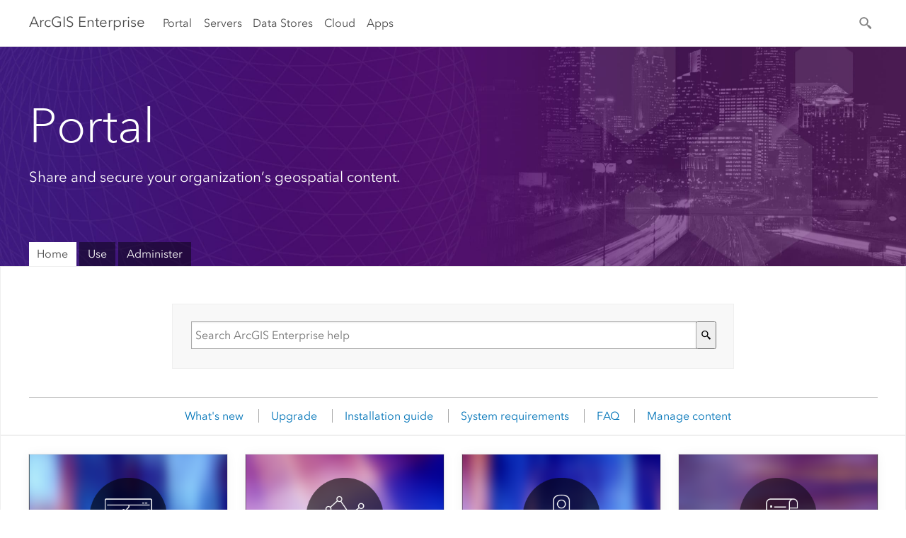

--- FILE ---
content_type: text/html
request_url: https://opengis.regina.ca/arcgis/help/en/portal/
body_size: 36498
content:
<!DOCTYPE html>

<!--[if lt IE 7]>      <html class="ie lt-ie9 lt-ie8 lt-ie7 ie6"> <![endif]-->
<!--[if IE 7]>         <html class="ie lt-ie9 lt-ie8 ie7"> <![endif]-->
<!--[if IE 8]>         <html class="ie lt-ie9 ie8"> <![endif]-->
<!--[if IE 9]>         <html class="ie ie9"> <![endif]-->
<!--[if gt IE 9]>      <html class="ie"> <![endif]-->
<!--[if !IE]><!--> <html dir="ltr" lang="en"> <!--<![endif]-->
  <head>
    <meta charset="utf-8">
    <meta content="IE=edge,chrome=1" http-equiv="X-UA-Compatible">
    <meta name="viewport" content="width=device-width,initial-scale=1">

    <meta name="content-language" content="en">
    <title>Portal | ArcGIS Enterprise</title>


	 <!-- Some interim redirect sol -->
	 
    <!--[if lt IE 9]>
      <script src="../../en/cdn/js/libs/html5shiv.js" type="text/javascript"></script>
      <script src="../../en/cdn/js/libs/selectivizr-min.js" type="text/javascript"></script>
      <script src="../../en/cdn/js/libs/html5shiv-printshiv.js" type="text/javascript"></script>
      <style>
        #wrapper {
          min-width: 960px;
        }
      </style>
    <![endif]-->
    <link rel="shortcut icon" href="../../en/assets/images/favicon.ico">
    <link href="../../en/assets/images/apple-touch-icon.png" rel="apple-touch-icon" />

    <link href="../../en/assets/css/screen.css?1631062246" media="screen" rel="stylesheet" type="text/css" />
    

    
    <script src="../../en/cdn/js/libs/latest/jquery.latest.min.js" type="text/javascript"></script>
	<script src="../../en/cdn/js/libs/latest/jquery-migrate-latest.min.js" type="text/javascript"></script>
	<!-- Language Picker-->
    <link type="text/css" rel="stylesheet" href="../../en/assets/css/langSelector.css"/>
    <script src="../../en/assets/js/locale/l10NStrings.js?1631041532" type="text/javascript"></script>
    
       
    
    
      
        <script src="../../en/assets/js/rssfeed.js?1631041532" type="text/javascript"></script>
      
    
    <script src="../../en/cdn/js/libs/jquery.cookie.js" type="text/javascript"></script>
    <script src="../../en/assets/js/sitecfg.js" type="text/javascript"></script>
    <script src="../../en/assets/js/signIn.js" type="text/javascript"></script>
    <script src="../../en/assets/js/search/searchform.js" type="text/javascript"></script>
    <link type="text/css" rel="stylesheet" media="print" href="../../en/assets/css/print.css" />
	 <!--- search MD -->
	
      
        <META name="description" content="Portal for ArcGIS Home page."><META name="last-modified" content="2018-01-01"><META name="product" content="arcgis-portal-windows,arcgis-portal-linux,arcgis-enterprise-windows,arcgis-enterprise-linux,arcgis-server-amazon,arcgis-server-azure"><META name="sub_category" content="Portal for ArcGIS"><META name="search-collection" content="help"><META name="content_type_label" content="Help Topic"><META name="sub_category_label" content="Portal for ArcGIS"><META name="search-category" content="help-general"><META name="subject_label" content=""><META name="version" content="10.6,10.5,10.4,10.3"><META name="content_type" content="Help Topic"><META name="subject" content=""><META name="content-language" content="en">
      
    

    <script src="../../en/assets/js/calcite-web.js?1631041532" type="text/javascript"></script>
    <script>
      // On document ready
      window.onload = function () {
        // Initialize all calcite.js patterns
        calcite.init();
      };
    </script>

  </head>
  <body class="en">

    
    
      
    


    <div class="drawer drawer-left js-drawer" data-drawer="top-nav" tabindex="0">
      <!-- Mobile Nav Drawer -->
<nav class="drawer-nav" role="navigation">
  <aside class="side-nav">
    <h2 class="side-nav-title">ArcGIS Enterprise</h2>
    <form id="helpSearchForm" class="site-search-form" method="GET" action="">
      <input class="drawer-search" type="search" name="q" data-langlabel="search-arcgis-server" placeholder="Search ArcGIS Enterprise site">
      <input type="hidden" name="collection" value="help">
      <input type="hidden" name="product" value="arcgis-portal-windows">
      <input type="hidden" name="language" value="en">
    </form>
    <a class="side-nav-link" href="../../en/portal/">Portal</a>
    <a class="side-nav-link" href="../../en/get-started/10.9.1/windows/additional-server-deployment.htm">All Servers</a>
    <a class="side-nav-link" href="../../en/server/">GIS Server</a>
    <a class="side-nav-link" href="../../en/image/">Image Server</a>
    <a class="side-nav-link" href="../../en/geoanalytics/">GeoAnalytics Server</a>
    <a class="side-nav-link" href="../../en/geoevent/">GeoEvent Server</a>
    <a class="side-nav-link" href="../../en/notebook/">Notebook Server</a>
    <a class="side-nav-link" href="../../en/data-store/">Data Store</a>
    <a class="side-nav-link" href="../../en/cloud/">Cloud</a>
    <a class="side-nav-link" href="../../en/apps/">Apps</a>
    <a class="side-nav-link" href="../../en/documentation/">Documentation</a>
  </aside>
</nav>

    </div>
    <div class="wrapper">
      <div class="page">
        <header class="top-nav">
  <div class="grid-container">
      <div class="column-24">
        <div class="tablet-hide">
          <a class="top-nav-title" href='../../en/'>ArcGIS Enterprise</a>
          <nav class="top-nav-list" role="navigation" aria-labelledby="topnav">
            <a class="top-nav-link" href="../../en/portal/">Portal</a>
            <div class="dropdown js-dropdown ">
              <a class="top-nav-link js-dropdown-toggle" tabindex="0" aria-haspopup="true" aria-expanded="false" href="#">Servers</a>
              <nav class="dropdown-menu featured" role="menu">
                <ul class="dropdown-sublist-featured">
                  <li class="dropdown-subitem-featured">
                    <a href="../../en/get-started/10.9.1/windows/additional-server-deployment.htm" class="sublink-featured">
                      <span><svg class="sublink-image" xmlns="http://www.w3.org/2000/svg" viewBox="0 0 48 48"><path  d="M42.92 6.1H4.12v8.566l.833.832-.835.833-.018 7.332.845.847-.825.824V33.9h25v5.2h-2v1.075H8.02v.8h19.1v.925h4.8v-.925H40v-.8h-8.08V39.1h-2v-5.2h13v-8.566l-.834-.834.835-.834v-7.332l-.835-.834.835-.834zm-11.8 35h-3.2v-1.2h3.2zm11-8H4.92v-7.434l.767-.766h35.668l.765.766zm0-9.766l-.766.766H5.666l-.766-.767.017-6.669.766-.764h35.671l.766.766zm0-9l-.766.766H5.687l-.766-.766V6.9h37.2zM19 11.9h-2v-.8h2zm-4 0h-2v-.8h2zm-4 0H9v-.8h2zm6 8.2h2v.8h-2zm-4 0h2v.8h-2zm-4 0h2v.8H9zm8 9h2v.8h-2zm-4 0h2v.8h-2zm-4 0h2v.8H9z"/></svg></span>
                      <span class="sublink-text">All Servers</span>
                    </a>
                  </li>
                  <li class="dropdown-subitem-featured">
                    <a href="../../en/server/" class="sublink-featured">
                      <span><svg class="sublink-image" xmlns="http://www.w3.org/2000/svg" viewBox="0 0 48 48"><path d="M45.98 33.575a.616.616 0 0 0-.335-.51l-3.362-2.03 3.362-2.031a.556.556 0 0 0 0-1.02l-11.1-6.704a1.293 1.293 0 0 0-1.112 0L22.33 27.982a.556.556 0 0 0 0 1.02l3.36 2.03-3.358 2.03a.556.556 0 0 0-.002 1.021l3.322 2.006-3.324 2.008a.555.555 0 0 0 .002 1.017l11.102 6.703a1.25 1.25 0 0 0 1.11.002l11.104-6.706a.556.556 0 0 0 0-1.02l-3.32-2.006 3.318-2.004a.607.607 0 0 0 .335-.509zM33.837 21.97c.026-.01.286-.005.29-.005l10.814 6.53-10.8 6.523c-.028.01-.284.005-.294.006l-10.813-6.53zm11.105 16.636l-10.8 6.523a2.564 2.564 0 0 1-.295.006l-10.81-6.529 3.39-2.047 7.004 4.23a1.083 1.083 0 0 0 .557.131 1.101 1.101 0 0 0 .554-.13l7.01-4.233zM34.14 40.098a2.545 2.545 0 0 1-.294.006l-10.812-6.53 3.43-2.073 6.97 4.208a1.25 1.25 0 0 0 1.107-.001l6.966-4.206 3.431 2.073zM9 8H7V7h2zm8 8h-2v-1h2zm-4-8h-2V7h2zm4 0h-2V7h2zm-4 8h-2v-1h2zm7.316 11.1H3.9v-6.434l.766-.766h35.668l.766.766v2.12l.8.483v-2.935l-.826-.826.826-.845v-6.329l-.834-.834.834-.834V3.1H3.1v7.566l.834.834-.834.834v6.332l.834.834-.834.834V27.9h16.88a2.632 2.632 0 0 1 .336-.8zM3.9 10.334V3.9h37.2v6.434l-.766.766H4.666zm0 8v-5.668l.766-.766h35.668l.766.766v5.67l-.746.764H4.666zM15 24v-1h2v1zm-4 0v-1h2v1zm-2-8H7v-1h2zm-2 8v-1h2v1z"/></svg></span>
                      <span class="sublink-text">GIS Server</span>
                    </a>
                  </li>
                  <li class="dropdown-subitem-featured">
                    <a href="../../en/image/" class="sublink-featured">
                      <span><svg class="sublink-image" xmlns="http://www.w3.org/2000/svg" viewBox="0 0 48 48"><path d="M17 8h-2V7h2zm-4-1h-2v1h2zm0 8h-2v1h2zM9 7H7v1h2zm8 8h-2v1h2zm-8 0H7v1h2zm4 9v-1h-2v1zm-4 0v-1H7v1zm8 0v-1h-2v1zm4 3.9H3.1v-7.566l.834-.834-.834-.834v-6.332l.834-.834-.834-.834V3.1h38.8v7.566l-.834.834.834.834v6.33l-.826.844.826.826V21h-.8v-.334l-.766-.766H4.666l-.766.766V27.1H21zM4.666 11.1h35.668l.766-.766V3.9H3.9v6.434zm0 8h35.688l.746-.763v-5.671l-.766-.766H4.666l-.766.766v5.668zm40.234 4v21.8H23.1V23.1zm-.8 16.366L39.466 44.1h2.868l1.766-1.766zm-20.2-9.932l5.634-5.634h-2.868L23.9 26.666zm6.2-5.068L24.466 30.1h2.868l2.766-2.766zM28.466 30.1H30.1v-1.634zm2.434 0h6.2v-6.2h-6.2zm-7 7h6.2v-6.2h-6.2zm7 0h6.2v-6.2h-6.2zm0 6.434l5.634-5.634h-2.868L30.9 40.666zm7-7l5.634-5.634h-2.868L37.9 33.666zm1.634-5.634H37.9v1.634zm-8.634 7v1.634l1.634-1.634zm.566 6.2h2.868l2.766-2.766v-2.868zm6.434-3.566l2.634-2.634H37.9zM35.466 44.1H37.1v-1.634zm2.434 0h.434l5.766-5.766V37.9h-2.434L37.9 41.666zm6.2-8.634L42.466 37.1H44.1zm0-4L38.466 37.1h2.868l2.766-2.766zm0-7.566h-6.2v6.2h6.2zm-20.2 0v1.634l1.634-1.634zm0 20.2h6.2v-6.2h-6.2zm20.2 0v-.634l-.634.634z"/></svg></span>
                      <span class="sublink-text">Image Server</span>
                    </a>
                  </li>
                  <li class="dropdown-subitem-featured">
                    <a href="../../en/geoanalytics/" class="sublink-featured">
                      <span><svg class="sublink-image" xmlns="http://www.w3.org/2000/svg" viewBox="0 0 48 48"><path d="M17 16h-2v-1h2zm-8 8v-1H7v1zm8 0v-1h-2v1zM13 7h-2v1h2zm4 0h-2v1h2zM9 7H7v1h2zm21.45 20.9H3.1v-7.566l.834-.834-.834-.834v-6.332l.834-.834-.834-.834V3.1h38.8v7.566l-.834.834.834.834v6.33l-.826.844.826.826V27.9h-1.464l-.801-.8H41.1v-6.434l-.766-.766H4.666l-.766.766V27.1h27.15zM4.666 11.1h35.668l.766-.766V3.9H3.9v6.434zm0 8h35.688l.746-.763v-5.671l-.766-.766H4.666l-.766.766v5.668zM13 24v-1h-2v1zm0-9h-2v1h2zm-4 0H7v1h2zm26.672 27.148A1.87 1.87 0 0 1 35.9 43a1.91 1.91 0 1 1-3.763-.222l-9.845-3.414A1.88 1.88 0 0 1 21 39.9a1.9 1.9 0 1 1 1.474-3.084l4.692-2.346A1.878 1.878 0 0 1 27.1 34a1.902 1.902 0 0 1 1.9-1.9 1.867 1.867 0 0 1 .781.191l3.788-5.05A1.88 1.88 0 0 1 33.1 26a1.9 1.9 0 1 1 3.491 1.026l4.889 4.888c-.069.056-.144.1-.21.162a3.986 3.986 0 0 0-.358.402l-4.883-4.883A1.889 1.889 0 0 1 35 27.9a1.867 1.867 0 0 1-.781-.191l-3.788 5.049a1.868 1.868 0 0 1 .437.965l9.204.614c-.018.11-.049.218-.058.33A3.93 3.93 0 0 0 40 35c0 .046.01.09.01.135l-9.185-.612A1.913 1.913 0 0 1 29 35.9a1.889 1.889 0 0 1-1.474-.716l-4.692 2.346a1.878 1.878 0 0 1 .066.47 1.9 1.9 0 0 1-.105.625c-.007.02-.022.036-.03.056l9.63 3.34a1.87 1.87 0 0 1 2.786-.505l5.415-4.437c.067.108.127.22.204.322a3.9 3.9 0 0 0 .292.306zM33.9 26a1.092 1.092 0 0 0 .43.872 1.12 1.12 0 0 0 1.42-.068A1.1 1.1 0 1 0 33.9 26zm-6 8a1.1 1.1 0 0 0 2.196.093 1.135 1.135 0 0 0-.426-.965A1.087 1.087 0 0 0 29 32.9a1.101 1.101 0 0 0-1.1 1.1zm-5.8 4a1.098 1.098 0 1 0-.06.362A1.101 1.101 0 0 0 22.1 38zm13 5a1.1 1.1 0 1 0-2.2 0 1.1 1.1 0 0 0 2.2 0zm10.8-8a1.9 1.9 0 1 1-3.8 0c0-.053.003-.105.007-.158A1.9 1.9 0 0 1 45.9 35zm-.8 0a1.1 1.1 0 0 0-2.196-.093 1.153 1.153 0 0 0 .216.752A1.1 1.1 0 0 0 45.1 35z"/></svg></span>
                      <span class="sublink-text">GeoAnalytics Server</span>
                    </a>
                  </li>
                  <li class="dropdown-subitem-featured">
                    <a href="../../en/geoevent/" class="sublink-featured">
                      <span><svg class="sublink-image" xmlns="http://www.w3.org/2000/svg" viewBox="0 0 48 48"><path d="M13 8h-2V7h2zm4-1h-2v1h2zm0 8h-2v1h2zM9 7H7v1h2zm12.418 20.9H3.1v-7.566l.834-.834-.834-.834v-6.332l.834-.834-.834-.834V3.1h38.8v7.566l-.834.834.834.834v6.33l-.826.844.826.826v2.117c-.259-.177-.53-.337-.8-.497v-1.288l-.766-.766H4.666l-.766.766V27.1h17.933c-.148.26-.283.53-.415.8zM4.666 11.1h35.668l.766-.766V3.9H3.9v6.434zm0 8h35.688l.746-.763v-5.671l-.766-.766H4.666l-.766.766v5.668zM9 24v-1H7v1zm4-9h-2v1h2zm0 9v-1h-2v1zm-4-9H7v1h2zm8 9v-1h-2v1zm16.9 2h-.8v8.9H39v-.8h-5.1zm.1-3.901a11.9 11.9 0 1 0 11.9 11.9 11.914 11.914 0 0 0-11.9-11.9zm0 23a11.1 11.1 0 1 1 11.1-11.1 11.112 11.112 0 0 1-11.1 11.1z"/></svg></span>
                      <span class="sublink-text">GeoEvent Server</span>
                    </a>
                  </li>
                  <li class="dropdown-subitem-featured">
                    <a href="../../en/notebook/" class="sublink-featured">
                      <span><svg class="sublink-image" xmlns="http://www.w3.org/2000/svg" viewBox="0 0 48 48"><path d="M22 27.1H3.9v-6.434l.766-.766h18.576a5.262 5.262 0 0 1 .83-.8H4.666l-.766-.766v-5.668l.766-.766h35.668l.766.766V18h.8v-5.666l-.834-.834.834-.834V3.1H3.1v7.566l.834.834-.834.834v6.332l.834.834-.834.834V27.9H22zM3.9 10.334V3.9h37.2v6.434l-.766.766H4.666zM9 8H7V7h2zm8 0h-2V7h2zm-4 0h-2V7h2zm2 16v-1h2v1zm-4 0v-1h2v1zm-4 0v-1h2v1zm0-8v-1h2v1zm8 0v-1h2v1zm-4 0v-1h2v1zm18.9 8.1h-1.8v1.8h1.8zm-.8 1h-.2v-.2h.2zm15.498-4.48a2.727 2.727 0 0 0-1.62-.5v-.02H27.25a3.154 3.154 0 0 0-3.15 3.15V38.1h-1.68a3.386 3.386 0 0 0-2.872 1.58 3.49 3.49 0 0 0-.157 3.419 3.241 3.241 0 0 0 2.954 1.801h15.161a3.404 3.404 0 0 0 3.394-3.4V26.9h5v-3.65a3.224 3.224 0 0 0-1.302-2.63zM22.345 44.1a2.44 2.44 0 0 1-2.23-1.341 2.706 2.706 0 0 1 .11-2.65A2.588 2.588 0 0 1 22.42 38.9h12.89a3.395 3.395 0 0 0 0 5.2zM40.1 23.192V41.5a2.6 2.6 0 1 1-2.6-2.6v-.8H24.9V23.25a2.352 2.352 0 0 1 2.35-2.35h13.795a3.183 3.183 0 0 0-.945 2.292zm5 2.908h-4.2v-2.908a2.274 2.274 0 0 1 1.44-2.18 1.944 1.944 0 0 1 1.791.259 2.423 2.423 0 0 1 .97 1.979zm-17.1 5h9v.8h-9zm0 3h7v.8h-7zm0-6h9v.8h-9zm4-3h5v.8h-5z"/></svg></span>
                      <span class="sublink-text">Notebook Server</span>
                    </a>
                  </li>
				  <li class="dropdown-subitem-featured">
                    <a href="../../en/workflow/" class="sublink-featured">
                      <span>
<svg class="sublink-image" xmlns="http://www.w3.org/2000/svg" viewBox="0 0 48 48"><path d="M9 8H7V7h2zm4-1h-2v1h2zm4 0h-2v1h2zm-8 9v-1H7v1zm4 0v-1h-2v1zm4 0v-1h-2v1zm-8 8v-1H7v1zm4 0v-1h-2v1zm2 0h2v-1h-2zM4.67 19.1h13.07a5.75 5.75 0 0 0-.36.8H4.67l-.77.77v6.43H16v.8H3.1v-7.57l.83-.83-.83-.83v-6.34l.83-.83-.83-.83V3.1h38.8v7.57l-.83.83.83.83V18h-.8v-5.33l-.77-.77H4.67l-.77.77v5.66zm0-8h35.66l.77-.77V3.9H3.9v6.43zm32 30l-4 4a.87.87 0 0 1-1.22 0l-2.32-2.2H23.2a2.1 2.1 0 0 1-2.1-2.1v-5.9H19a.93.93 0 0 1-.9-.9v-5a.92.92 0 0 1 .9-.9h2.1v-2.69a3.9 3.9 0 1 1 3.8 0v2.69H27a.92.92 0 0 1 .92.92V34a.93.93 0 0 1-.92.93h-2.1v3.2h4.23l2.26-2.26a.86.86 0 0 1 1.22 0l4 4a.86.86 0 0 1 .05 1.24zm-.56-.57L32 36.4l-2.58 2.5h-4.69a.63.63 0 0 1-.63-.63V34.1H27a.13.13 0 0 0 .1-.1v-5a.13.13 0 0 0-.1-.1h-2.9v-4l.23-.11a3.1 3.1 0 1 0-2.66 0l.23.11v4H19a.13.13 0 0 0-.12.12V34a.13.13 0 0 0 .12.13h2.9v6.7a1.3 1.3 0 0 0 1.3 1.3h6.26L32 44.6zm8.8-17.36v16.07a3.66 3.66 0 0 1-3.66 3.66h-4.67l3.66-3a2.59 2.59 0 0 0 .86-2.32V24.9h-6.2v1.4a.61.61 0 0 1-1 .48l-4.88-3.7a.69.69 0 0 1-.28-.56.71.71 0 0 1 .28-.57l4.88-3.73a.6.6 0 0 1 .63-.06.61.61 0 0 1 .34.54v1.4h6.92a3.08 3.08 0 0 1 3.11 3.08zm-.8 0a2.28 2.28 0 0 0-2.28-2.28H34.1V19.1l-4.47 3.42 4.47 3.38v-1.8h7.8v13.52a3.4 3.4 0 0 1-1.13 2.92l-1.93 1.56h2.4a2.86 2.86 0 0 0 2.86-2.86z"/></svg></span>
                      <span class="sublink-text">Workflow Manager Server</span>
                    </a>
                  </li>
				  
				  <li class="dropdown-subitem-featured">
                    <a href="../../en/knowledge/" class="sublink-featured">
                      <span>

<svg class="sublink-image" xmlns="http://www.w3.org/2000/svg" viewBox="0 0 48 48"><path d="M22.191 19.1q-.436.383-.842.8H4.666l-.766.766V27.1H16v.8H3.1v-7.566l.835-.834-.835-.834v-6.332l.835-.834-.835-.834V3.1h38.8v7.566l-.835.834.835.834v6.33l-.695.71a5.528 5.528 0 0 0-.728-.4l.623-.637v-5.671l-.766-.766H4.666l-.766.766v5.668l.766.766zm-17.526-8h35.67l.765-.766V3.9H3.9v6.434zM9 7H7v1h2zm4 0h-2v1h2zm4 0h-2v1h2zM7 16h2v-1H7zm4 0h2v-1h-2zm4 0h2v-1h-2zm-6 8v-1H7v1zm4 0v-1h-2v1zm2 0h2v-1h-2zm29.361 3.294a11.117 11.117 0 0 1 .54 2.985 13.116 13.116 0 0 1-9.589 12.475 3.986 3.986 0 0 1-3.519 2.144 3.942 3.942 0 0 1-3.475-2.07 13.027 13.027 0 0 1-7.162-4.958.666.666 0 0 1 .472-1.053 6.178 6.178 0 0 0 2.666-.933.49.49 0 0 1 .634.089 9.2 9.2 0 0 0 3.699 2.554 3.951 3.951 0 0 1 3.166-1.583 3.659 3.659 0 0 1 .632.058 32.739 32.739 0 0 0 3.426-9.786 3.935 3.935 0 0 1-.9-.812 34.343 34.343 0 0 0-9.925 4.382 2.426 2.426 0 0 1 .02.294 3.989 3.989 0 1 1-6.074-3.382 13.09 13.09 0 0 1 12.732-10.616 11.322 11.322 0 0 1 3.069.56l.382.106a.536.536 0 0 1 .39.462.53.53 0 0 1-.29.527 5.772 5.772 0 0 0-2.172 1.863.533.533 0 0 1-.477.22 9.097 9.097 0 0 0-.793-.037 9.104 9.104 0 0 0-8.85 6.816c.107.058.208.117.303.18a37.778 37.778 0 0 1 10.86-4.75l.067-.017a3.988 3.988 0 0 1 7.842.91 3.97 3.97 0 0 1-2.736 3.767 36.253 36.253 0 0 1-3.583 10.534 9.2 9.2 0 0 0 5.256-8.28c0-.105-.007-.208-.014-.31a.572.572 0 0 1 .236-.565 5.752 5.752 0 0 0 2.063-2.292.533.533 0 0 1 .99.101zm-.26 2.985a9.77 9.77 0 0 0-.455-2.568 6.453 6.453 0 0 1-1.885 1.941c.007.117.011.203.011.29a10 10 0 0 1-6.488 9.33.524.524 0 0 1-.642-.742l.054-.098a35.427 35.427 0 0 0 3.823-10.924l.078-.456.25-.064a3.172 3.172 0 0 0 2.388-3.066 3.184 3.184 0 0 0-6.304-.523l-.042.253-.553.15a36.681 36.681 0 0 0-10.855 4.795l-.24.162-.23-.18a3.275 3.275 0 0 0-.678-.399l-.297-.135.072-.318a9.903 9.903 0 0 1 9.704-7.744c.24 0 .476.01.71.028a6.458 6.458 0 0 1 1.799-1.665 9.871 9.871 0 0 0-2.617-.464 12.294 12.294 0 0 0-11.98 10.143l-.036.185-.164.092a3.182 3.182 0 1 0 4.722 2.778 2.519 2.519 0 0 0-.035-.357l-.035-.247.293-.28a35.029 35.029 0 0 1 10.298-4.571l.508-.14.162.234a3.166 3.166 0 0 0 1.053.952l.245.14-.083.468a33.611 33.611 0 0 1-3.664 10.366l-.146.271-.3-.073a3.106 3.106 0 0 0-3.423 1.378l-.168.264-.297-.1a9.997 9.997 0 0 1-4.153-2.69 7.004 7.004 0 0 1-2.561.89 12.22 12.22 0 0 0 6.75 4.514l.18.046.08.166a3.152 3.152 0 0 0 2.843 1.787 3.185 3.185 0 0 0 2.876-1.848l.079-.17.179-.048A12.32 12.32 0 0 0 44.1 30.279z" id="icon-ui-svg--base"/></svg></span>
                      <span class="sublink-text">Knowledge Server</span>
                    </a>
                  </li>
				  <!--<li class="dropdown-subitem-featured">
                    <div class="sublink-featured">
                      <span class="sublink-image"></span>
                      <span class="sublink-text"></span>
                    </div>
                  </li> -->
                </ul>
              </nav>
            </div>
            <a class="top-nav-link" href="../../en/data-store/">Data Stores</a>
            <a class="top-nav-link" href="../../en/cloud/">Cloud</a>
            <a class="top-nav-link" href="../../en/apps/">Apps</a>
          </nav>
          

        </div>
        <a href='../../en/' class="icon-ui-menu top-nav-title js-drawer-toggle tablet-show" data-drawer="top-nav">ArcGIS Enterprise</a>
        <div class="margin-left-1 top-nav-list right hide-if-logged-in logged-out-navigation">
          <button class="search-top-nav link-dark-gray js-search-toggle" href="#" aria-label="Search">
            <svg xmlns="http://www.w3.org/2000/svg" width="32" height="32" viewBox="0 0 32 32" class="svg-icon js-search-icon">
              <path d="M31.607 27.838l-6.133-6.137a1.336 1.336 0 0 0-1.887 0l-.035.035-2.533-2.533-.014.014c3.652-4.556 3.422-11.195-.803-15.42-4.529-4.527-11.875-4.531-16.404 0-4.531 4.531-4.529 11.875 0 16.406 4.205 4.204 10.811 4.455 15.365.848l.004.003-.033.033 2.541 2.54a1.33 1.33 0 0 0 .025 1.848l6.135 6.133a1.33 1.33 0 0 0 1.887 0l1.885-1.883a1.332 1.332 0 0 0 0-1.887zM17.811 17.809a8.213 8.213 0 0 1-11.619 0 8.217 8.217 0 0 1 0-11.622 8.219 8.219 0 0 1 11.619.004 8.216 8.216 0 0 1 0 11.618z"/>
            </svg>
            <svg xmlns="http://www.w3.org/2000/svg" width="32" height="32" viewBox="0 0 32 32" class="svg-icon js-close-icon hide">
              <path d="M18.404 16l9.9 9.9-2.404 2.404-9.9-9.9-9.9 9.9L3.696 25.9l9.9-9.9-9.9-9.898L6.1 3.698l9.9 9.899 9.9-9.9 2.404 2.406-9.9 9.898z"/>
            </svg>
          </button>
          <a data-langlabel="sign-in" id="login-link" class="icon-ui-user top-nav-link link-blue login-link" href="#">Sign In</a>
        </div>
        <nav class="margin-left-1 top-nav-list right hide-if-logged-out logged-in-navigation">
          <button class="search-top-nav link-dark-gray js-search-toggle" href="#" aria-label="Search">
            <svg xmlns="http://www.w3.org/2000/svg" width="32" height="32" viewBox="0 0 32 32" class="svg-icon js-search-icon">
              <path d="M31.607 27.838l-6.133-6.137a1.336 1.336 0 0 0-1.887 0l-.035.035-2.533-2.533-.014.014c3.652-4.556 3.422-11.195-.803-15.42-4.529-4.527-11.875-4.531-16.404 0-4.531 4.531-4.529 11.875 0 16.406 4.205 4.204 10.811 4.455 15.365.848l.004.003-.033.033 2.541 2.54a1.33 1.33 0 0 0 .025 1.848l6.135 6.133a1.33 1.33 0 0 0 1.887 0l1.885-1.883a1.332 1.332 0 0 0 0-1.887zM17.811 17.809a8.213 8.213 0 0 1-11.619 0 8.217 8.217 0 0 1 0-11.622 8.219 8.219 0 0 1 11.619.004 8.216 8.216 0 0 1 0 11.618z"/>
            </svg>
            <svg xmlns="http://www.w3.org/2000/svg" width="32" height="32" viewBox="0 0 32 32" class="svg-icon js-close-icon hide">
              <path d="M18.404 16l9.9 9.9-2.404 2.404-9.9-9.9-9.9 9.9L3.696 25.9l9.9-9.9-9.9-9.898L6.1 3.698l9.9 9.899 9.9-9.9 2.404 2.406-9.9 9.898z"/>
            </svg>
          </button>
          <div class="dropdown js-dropdown right">
            <div class="tablet-show top-nav-link">
              <img alt="User Avatar" class="user-nav-image js-drawer-toggle" data-drawer="user-nav" data-user-avatar>
              <a href="#" data-drawer="user-nav" class="user-nav-name js-drawer-toggle" data-first-name></a>
            </div>
            <div class="tablet-hide top-nav-link js-dropdown-toggle">
              <img alt="User Avatar" class="user-nav-image js-drawer-toggle" data-drawer="user-nav" data-user-avatar>
              <a class="user-nav-name top-nav-dropdown dropdown-btn" data-first-name>&nbsp;</a>
            </div>
            <nav class="dropdown-menu dropdown-right">
              <a class="dropdown-link agolProfile" id="agolProfile" href="#">My Profile</a>
              <a class="dropdown-link js-log-out" id="agolLogout" href="#">Sign Out</a>
            </nav>
          </div>
        </nav>

      </div>
    </div>
  </header>
  <div class="js-search search-overlay">
    <div class="search-content" role="dialog" aria-labelledby="search">
      <form method="GET" id="helpSearchForm">
        <label>
          Search ArcGIS Enterprise help
          <div class="search-bar">
            <input type="search" name="q"  placeholder="Search ArcGIS Enterprise help" class="search-input js-search-input">
            <input type="hidden" name="collection" value="help" />
            <input type="hidden" name="product" value="arcgis-enterprise-windows" />
            <input type="hidden" name="version" value="10.6" />
            <input type="hidden" name="language" value="en" />
          </div>
        </label>
        <input type="hidden" name="relativePath" value="../../" /><button type="submit" class="btn btn-large right">Search</button>
      </form>
    </div>
  </div>

        <header class="sub-nav arcgis-product-header" role="banner">
  <div class="grid-container padding-leader-1">
    <div class="column-12">
      <h1 class="font-size-8 padding-leader-2 text-white">Portal</h1>
      <p class="text-white font-size-1">Share and secure your organization’s geospatial content.
    </p>
    </div>
    <div class="column-12">
      <div class="leader-4 right">
      </div>
    </div>
    <div class="column-24">
      <nav class="sub-nav-list padding-leader-2" role="navigation" aria-labelledby="subnav">
        <a class="sub-nav-link is-active" href="../../en/portal/" title="Overview and links to resources for working with your Enterprise portal">Home</a>
        <a class="sub-nav-link" href="../../en/portal/10.9.1/use/" title="Use your Enterprise portal">Use</a>
        <a class="sub-nav-link" href="../../en/portal/10.9.1/administer/windows/" title="Administer your Enterprise portal">Administer</a>
      </nav>
    </div>
  </div>
</header>


<div class="panel panel-no-padding padding-leader-2 padding-trailer-half panel-white">
  <div class="grid-container">
    <div class="column-16 pre-4 post-4">
      <div class="center trailer-1">
        <div container="" class="panel">
          <div class="wf-nav" style="height:55px;">
            <div class="wf-nav search-bar column-16 trailer-0 leader-0 padding-right-3 padding-left-1">
              <form id="helpSearchForm" class="input-group" target="_top">
                <input type="search" name="q" class="leader input-group-input" data-langlabel="search-arcgis-server" placeholder="Search ArcGIS Enterprise help">
                <input type="hidden" name="collection" value="all">
                <input type="hidden" name="product" value="arcgis-portal-windows">
                <input type="hidden" name="language" value="en">
                <span class="input-group-button">
                  <input type="hidden" name="relativePath" value="../../" /><button class="icon-ui-search icon-ui-flush" type="submit"></button>
                </span>
              </form>
            </div>
          </div>
        </div>
      </div>
    </div>
    <div class="column-24">
      <nav aria-labelledby="thirdnav" role="navigation">
        <hr class="leader-half trailer-half">
        <ul class="horizontal text-center trailer-0 version-links">
          <li><a href="../../en/portal/10.9.1/administer/windows/what-s-new-in-portal-for-arcgis.htm" title="What's new for your Enterprise portal in the latest release">What's new</a></li>
          <li>
            <a href="../../en/portal/10.9.1/administer/windows/upgrade-portal-for-arcgis.htm" title="Upgrading to the latest release of the Enterprise portal">Upgrade</a>
          </li>
		  <li>
            <a href="../../en/portal/10.9.1/install/windows/welcome-to-the-portal-for-arcgis-installation-guide.htm" title="Installation guide">Installation guide</a>
          </li>
          <li>
            <a href="../../en/system-requirements/10.9.1/windows/portal-for-arcgis-system-requirements.htm" title="Hardware and software requirements for installing and running the Enterprise portal">System requirements</a>
          </li>
          <li>
            <a href="../../en/portal/10.9.1/administer/windows/common-problems-and-solutions.htm" title="Frequently asked questions about the Enterprise portal">FAQ</a>
          </li>
	  <li>
            <a href="../../en/pdfs/content-management-techniques.pdf" title="Use common content strategies">Manage content</a>
          </li>
        </ul>
      </nav>
    </div>
  </div>
</div>
<div class="panel panel-no-padding padding-leader-1 padding-trailer-1 panel-white">
  <div class="grid-container">
    <div class="column-24">
      <div class="block-group block-group-4-up tablet-block-group-2-up phone-block-group-1-up">
        <div class="card block trailer-1">
          <figure class="card-image-wrap">
            <img src="../../en/assets/images/make-and-share-maps.png" alt="" class="card-image">
          </figure>
          <div class="card-content">
            <h4 class="trailer-half">Make and share maps</h4>
            <p class="font-size--1 card-last">
              Create stunning, detailed maps in your ArcGIS Enterprise portal.
            </p>
          </div>
          <a href="//learn.arcgis.com/en/projects/get-started-with-arcgis-enterprise/" class="btn btn-fill btn-clear text-ellipsis">Get Started</a>
        </div>
        <div class="card block trailer-1">
          <figure class="card-image-wrap">
            <img src="../../en/assets/images/use-analysis-tools.png" alt="" class="card-image">
          </figure>
          <div class="card-content">
            <h4 class="trailer-half">Analyze data to find trends</h4>
            <p class=" font-size--1 card-last">
              Create a heat map to illustrate crime locations and patterns in your data.
            </p>
          </div>
          <a href="//learn.arcgis.com/en/projects/track-crime-patterns-to-aid-law-enforcement/arcgis-enterprise/" class="btn btn-fill btn-clear text-ellipsis">Get Started</a>
        </div>
        <div class="card block trailer-1">
          <figure class="card-image-wrap">
            <img src="../../en/assets/images/take-your-maps-offline.png" alt="" class="card-image">
          </figure>
          <div class="card-content">
            <h4 class="trailer-half">Take your maps offline</h4>
            <p class="font-size--1 card-last">
              Offline maps allow you to view, collect, and update features while disconnected from the Internet.
            </p>
          </div>
          <a href="../../en/server/10.9.1/publish-services/windows/offline-maps-and-versioned-data.htm" class="btn btn-fill btn-clear text-ellipsis">Learn more</a>
        </div>
        <div class="card block trailer-1">
          <figure class="card-image-wrap">
            <img src="../../en/assets/images/arcgis-api.png" alt="" class="card-image">
          </figure>
          <div class="card-content">
            <h4 class="trailer-half">Take charge with Python</h4>
            <p class="font-size--1 card-last">
              Build a distributed GIS and leverage advanced platform capabilities using the ArcGIS API for Python.
            </p>
          </div>
          <a href="//developers.arcgis.com/python/guide" class="btn btn-fill btn-clear text-ellipsis">Learn more</a>
        </div>
      </div>
    </div>
  </div>
</div>
<!--
<div class="panel panel-no-border panel-no-padding panel-dark">
  <div class="grid-container">
    <div class="column-24 text-center trailer-2 leader-2">
      <h3 class="trailer-half">Connect with Portal for ArcGIS</h3>
      <a aria-label="Connect on Twitter" class="icon-social-sdk-home icon-social-twitter tooltip tooltip-top" href="https://twitter.com/hashtag/ArcGISEnterprise?src=hash"></a>
      <a aria-label="Connect on Facebook" class="icon-social-sdk-home icon-social-facebook tooltip tooltip-top" href="https://www.facebook.com/esrigis"></a>
      <a aria-label="Join the community" class="icon-social-sdk-home icon-social-geonet tooltip tooltip-top" href="https://community.esri.com/community/gis/enterprise-gis"></a>
      <a aria-label="Send us feedback" class="icon-social-sdk-home icon-social-contact tooltip tooltip-top" href="/feedback"></a>
    </div>
  </div>
</div>-->

<div class="panel panel-no-border panel-no-padding panel-gradient">
  <div class="grid-container">
    <div class="column-24 leader-2 trailer-1">
      <div class="block-group block-group-4-up tablet-block-group-2-up phone-block-group-1-up text-off-black">
        <div class="card block trailer-1">
          <div class="card-content">
            <h5 class="icon-ui-edit icon-ui-orange trailer-half">
              <a href="http://learn.arcgis.com/en/gallery/#?p=enterprise">Take an in-depth lesson</a>
            </h5>
            <p class="trailer-0">
              Search Learn ArcGIS to find and complete exercises that solve real-world problems with ArcGIS.
            </p>
          </div>
        </div>
        <div class="card block trailer-1">
          <div class="card-content">
            <h5 class="icon-ui-review icon-ui-green trailer-half">
              <a href="https://www.esri.com/training/">Find training courses</a>
            </h5>
            <p class="trailer-0">
              Learn more about ArcGIS through instructor-led courses, web courses, and seminars.
            </p>
          </div>
        </div>
        <div class="card block trailer-1">
          <div class="card-content">
            <h5 class="icon-ui-group icon-ui-purple trailer-half">
              <a href="https://www.esri.com/mooc">Discover Esri MOOCs</a>
            </h5>
            <p class="trailer-0">
              Find Massive Open Online Courses (MOOCs) for applying ArcGIS.
            </p>
          </div>
        </div>
        <div class="card block trailer-1">
          <div class="card-content">
            <h5 class="icon-ui-question icon-ui-blue trailer-half">
              <a href="http://support.esri.com/contact-tech-support#us">Get technical support</a>
            </h5>
            <p class="trailer-0">
              Contact Esri Support by chat, email, or telephone.
            </p>
          </div>
        </div>
      </div>
    </div>
  </div>
</div>


      </div>
    </div>

    <footer class="footer leader-0">
  <div class="grid-container">
    <nav class="column-6">
      <h6 data-langlabel="arcgis-for-server">ArcGIS Enterprise</h6>
      <ul class="list-plain">
        <li><a href="../../en/" data-langlabel="nav_home">Home</a></li>
        <li><a href="../../en/portal/" data-langlabel="nav_portal">Portal</a></li>
        <li><a href="../../en/server/" data-langlabel="nav_server">Server</a></li>
        <li><a href="../../en/data-store/" data-langlabel="nav_data-store">Data Stores</a></li>
        <li><a href="../../en/cloud/" data-langlabel="nav_cloud">Cloud</a></li>
        <li><a href="../../en/apps/" data-langlabel="nav_cloud">Apps</a></li>
        <li><a href="../../en/documentation/" data-langlabel="nav_documentation">Documentation</a></li>
      </ul>
    </nav>
    <nav class="column-6">
      <h6 data-langlabel="nav_arcgis_platform">ArcGIS Platform</h6>
      <ul class="list-plain">
        <li><a href="//www.arcgis.com">ArcGIS Online</a></li>
        <li><a href="//pro.arcgis.com/" data-langlabel="arcgis-pro">ArcGIS Pro</a></li>
        <li><a href="//enterprise.arcgis.com/" data-langlabel="arcgis-for-server">ArcGIS Enterprise</a></li>
        <li><a href="https://developers.arcgis.com" data-langlabel="arcgis-for-developers">ArcGIS for Developers</a></li>
        <li><a href="//solutions.arcgis.com" data-langlabel="arcgis-solutions">ArcGIS Solutions</a></li>
        <li><a href="//marketplace.arcgis.com" data-langlabel="arcgis-marketplace">ArcGIS Marketplace</a></li>
      </ul>
    </nav>
    <nav class="column-6">
      <h6 data-langlabel="about-esri">About Esri</h6>
      <ul class="list-plain">
        <li><a data-langlabel="about-us" href="//www.esri.com/about-esri/">About Us</a></li>
        <li><a data-langlabel="careers" href="//www.esri.com/careers/">Careers</a></li>
        <li><a data-langlabel="esri-blog" href="//www.esri.com/about/newsroom/blog/">Esri Blog</a></li>
        <li><a data-langlabel="user-conference" href="//www.esri.com/events/user-conference/index.html">User Conference</a></li>
        <li><a data-langlabel="developer-summit" href="//www.esri.com/events/devsummit/index.html">Developer Summit</a></li>
      </ul>
    </nav>
    <nav class="column-6">
      <a class="esri-logo" href="//www.esri.com/"></a>
      <section class="footer-social-nav leader-1">
        <a class="icon-social-twitter" href="https://twitter.com/Esri/"></a>
        <a class="icon-social-facebook" href="https://www.facebook.com/esrigis/"></a>
        <a class="icon-social-github" href="//esri.github.com/"></a>
        <a class="icon-social-contact" href="//www.esri.com/about-esri/contact/"></a>
      </section>
      <section class="feedback-footer center-text">
         

      </section>
    </nav>
    <div class="column-24 leader-1">
      <p class="font-size--3">
        <a href="//www.esri.com/legal/copyright-trademarks">Copyright &copy; 2021 Esri.</a> All rights reserved. |
        <a href="//www.esri.com/legal/privacy/" data-langlabel="footer_privacy">Privacy</a> |
        <a href="//www.esri.com/legal/software-license/" data-langlabel="footer_legal">Legal</a>
      </p>
    </div>
  </div>
</footer>
<a href="#" class="back-2-top icon-ui-up-arrow" data-langlabel="top">Top</a>


    <script src="../../en/assets/js/back-to-top.js?1631041532" type="text/javascript"></script>

  </body>
  <script type="text/javascript"></script>
</html>


--- FILE ---
content_type: application/javascript
request_url: https://opengis.regina.ca/arcgis/help/en/assets/js/rssfeed.js?1631041532
body_size: 4969
content:


;(function($) {
  'use strict';

  $.fn.rssFeed = function(options) {
      var opts = $.extend({}, $.fn.rssFeed.defaults, options);

      return this.each(function() {
          var url = (opts.url.indexOf("blogs.esri.com") >=0)?opts.url.replace("http://","https://") : opts.url,
              url = url.replace("geonet.esri.com", "community.esri.com"),
          node = this,
          feedType = (opts.feedType)?opts.feedType : "";

          $.ajax ({
            //cache: false,
            url : "/apps/proxy/sm-proxy.php?" + url,
            type: "GET",
            dataType: "json",
            crossDomain: true,
            context: this,
            success: function(feed) {
              if (feed) {
                $.fn.rssFeed.format (node, feed, opts.max, feedType)
              }
            },
            error: function(xhr, status, err) {
               if(xhr.responseText) {
                 $.fn.rssFeed.format (node, xhr.responseText, opts.max, feedType)
               }
            }
          });
      });
  };

  $.fn.rssFeed.defaults = {
    url:  "http://blogs.esri.com/esri/arcgis/feed/",
    max: 2
  };

  $.fn.rssFeed.format = function (node, feed, narticles, feedType) {

  function getNodeValue(post, tag) {
    var tag =  post.getElementsByTagName(tag);
    if (tag && tag.length) {
      var tagElement = tag[0]
      if (tagElement) {
        return tagElement.childNodes[0].nodeValue;
       }
     }
     return '';
  }

  function parseItems(xmlString) {
    if (typeof window.DOMParser != "undefined") {
      var parser = new window.DOMParser();
      var parsedXml = parser.parseFromString(xmlString, "text/xml");
      if (parsedXml) {
        return parsedXml.getElementsByTagName('item');
        }
    }
    return []
  }

 function formatTheDate(feedDate){
    function toMonth (m) {
      return {
        1: "January",2:  "February",3: "March",
        4: "April",5: "May",6: "June",
        7: "July",8: "August",9: "September",
        10: "October",11: "November",12: "December"
      }[m];
    }
    var entrydate=new Date(feedDate);
    var entrydatestr=' '+toMonth(entrydate.getMonth()+1)+" "+entrydate.getDate()+", "+entrydate.getFullYear();
    return entrydatestr;
  }

  function cleanText (s) {
    s = s.replace(/(<([^>]+)>)/ig,"");

    return s;
  }

   function truncateDescription (s, maxLength) {
    s = s.replace(/[\n]/g, ' ')
    s = s.substr(0, maxLength);

    // Re-trim in case we are in middle of a word
    s = s.substr(0, Math.min(s.length, s.lastIndexOf(" ")));

    return s
   }

    var max = narticles,
        data = parseItems(feed),
        buf = [];

    for(var i=0; i<data.length && i<max; i++){
      var item= data[i];

      if(feedType == "blogHome"){
      buf.push ("<div class='card block trailer-1'><div class='card-content panel panel-no-border panel-white'>"+
            "<span class='font-size--3'>"+ formatTheDate (getNodeValue(item, "pubDate")) +"</span>"+
            "<h5 class='leader-half'><a href='" + getNodeValue(item, "link") + "'>" + getNodeValue(item, "title") + "</a></h5>"+
            "<p>" + truncateDescription(cleanText (getNodeValue(item, "description")), 100)  + " ... <a href='" +getNodeValue(item, "link") + "'>Continue reading →</a>"  + "</p>" +
            "</div></div>");
    }else if (feedType == "geonetHome"){
      buf.push ("<div class='card block trailer-1'><div class='card-content panel panel-no-border'>"+
            "<span class='font-size--3'>"+ formatTheDate (getNodeValue(item, "pubDate")) +"</span>"+
            "<h5 class='leader-half'><a href='" + getNodeValue(item, "link") + "'>" + getNodeValue(item, "title") + "</a></h5>"+
            "<p>" + truncateDescription(cleanText (getNodeValue(item, "description")), 100)  + " ... <a href='" +getNodeValue(item, "link") + "'>Continue reading →</a>"  + "</p>" +
            "</div></div>");
    }else {
      buf.push ("<article>"+
            "<h4><a href='" + getNodeValue(item, "link") + "'>" + truncateDescription(getNodeValue(item, "title"), 50) + " ...</a></h4>"+
            "<span class='font-size--3'><time>"+ formatTheDate (getNodeValue(item, "pubDate")) +"</time></span>"+
            "<p>" + truncateDescription(cleanText (getNodeValue(item, "description")), 100)  + " ... <a href='" +getNodeValue(item, "link") + "'>Continue reading →</a>"  + "</p>" +
            "</article>");
    }
    }
    $(node).html(buf.join ("\n"));
  };

})(jQuery);

 $(window).load(function() {
   var geonetHpFeed = $(".panel .geonetFeed").attr("data-geonet-feed-url")
   var blogHpFeed = $(".panel .blogHpFeed").attr("data-blog-feed-url")

   if(geonetHpFeed){
     $('.geonetFeed').rssFeed({
        url: geonetHpFeed,
        max: 3,
        layout: 0,
      feedType: 'geonetHome'
      });
   }

   if(blogHpFeed){
     $('.blogHpFeed').rssFeed({
        url: blogHpFeed,
        max: 3,
        layout: 0,
      feedType: 'blogHome'
      });
   }

    });


--- FILE ---
content_type: application/javascript
request_url: https://opengis.regina.ca/arcgis/help/en/assets/js/back-to-top.js?1631041532
body_size: 502
content:
jQuery(document).ready(function() {
    var offset = 220;
    var duration = 500;
    jQuery(window).scroll(function() {
        if (jQuery(this).scrollTop() > offset) {
            jQuery('.back-2-top').fadeIn(duration);
        } else {
            jQuery('.back-2-top').fadeOut(duration);
        }
    });
    
    jQuery('.back-2-top').click(function(event) {
        event.preventDefault();
        jQuery('html, body').animate({scrollTop: 0}, duration);
        return false;
    })
});


--- FILE ---
content_type: application/javascript
request_url: https://opengis.regina.ca/arcgis/help/en/assets/js/locale/l10NStrings.js?1631041532
body_size: 600758
content:
var GLangLabels = {
   "ar": "اللغة العربية",
   "de": "Deutsch",
   "en": "English",
   "es": "Español",
   "fr": "Français",
   "it": "Italiano",
   "ja": "日本語",
   "ko": "한국어",
   "nl": "nederlands",
   "pl": "polski",
   "pt-br": "Português do Brasil",
   "ro": "Română",
   "ru": "Русский",
   "zh-cn": "简体中文",
   "zh-hk": "繁體中文 (香港)",
   "zh-tw": "繁體中文 (台灣)"
};

var localeJsonObj = {
   "ar": {
      "10.3": "ArcGIS 10.3",
      "10.3-desktop": "ArcMap 10.3",
      "10.3-desktop-ht": "تنطبق النتائج على الإصدارين 10.3 و10.3.1 من ArcMap وArcCatalog وArcGlobe وArcScene وملحقاتهم.",
      "10.3-ht": "ArcGIS 10.3",
      "10.4": "ArcGIS 10.4",
      "10.4-desktop": "ArcMap 10.4",
      "10.4-desktop-ht": "تنطبق النتائج على الإصدار 10.4 من ArcMap وArcCatalog وArcGlobe وArcScene وملحقاتهم.",
      "10.4-ht": "ArcGIS 10.4",
      "10.5": "ArcGIS 10.5",
      "10.5-desktop": "ArcMap 10.5",
      "10.5-desktop-ht": "تنطبق النتائج على الإصدار 10.5 من ArcMap وArcCatalog وArcGlobe وArcScene وملحقاتهم.",
      "10.5-ht": "ArcGIS 10.5",
      "10.6": "ArcGIS 10.6",
      "10.6-desktop": "ArcMap 10.6",
      "10.6-desktop-ht": "تنطبق النتائج على الإصدار 10.6 من ArcMap وArcCatalog وArcGlobe وArcScene وملحقاتهم.",
      "10.6-ht": "ArcGIS 10.6",
      "10.7": "ArcGIS 10.7",
      "10.7-desktop": "ArcMap 10.7",
      "10.7-desktop-ht": "تنطبق النتائج على الإصدار 10.7 من ArcMap وArcCatalog وArcGlobe وArcScene وملحقاتهم.",
      "10.7-ht": "ArcGIS 10.7",
      "10.8": "ArcGIS 10.8",
      "10.8-desktop": "ArcMap 10.8",
      "10.8-desktop-ht": "تنطبق النتائج على الإصدار 10.8 من ArcMap وArcCatalog وArcGlobe وArcScene وملحقاتهم.",
      "10.8-ht": "ArcGIS 10.8",
      "10.9": "ArcGIS 10.9",
      "10.9-ht": "ArcGIS 10.9",
      "3DAnalyst": "تتوفر مع رخصة 3D Analyst.",
      "404-click-here-for-english": "<a href='#' id='englishLink'>انقر هنا</a> لمعرفة ما إذا كان إصدار اللغة الإنجليزية متاحًا أم لا..",
      "404-click-here-for-english-learn": "<a class='btn' href='#' id='englishLink'>انقر هنا لمعرفة ما إذا كان إصدار اللغة الإنجليزية متاحًا أم لا.</a>",
      "404-may-exist-in-english": "تعذر العثور على هذه الصفحة.<ul><li>قد تكون موجودة باللغة الإنجليزية. <a href='#' id='englishLink'>انقر هنا</a> لمعرفة ما إذا كان إصدار اللغة الإنجليزية متاحًا أم لا.</li><li>تحقق من عنوان URL وحاول مرة أخرى.</li><li>اعثر على موارد مماثلة من خلال البحث في الموقع.</li><li>استخدم النموذج لتخبرنا عن الصفحة المفقودة.</li></ul>",
      "404-may-exist-in-english-learn": "لا يبدو أن الصفحة التي تبحث عنها موجودة باللغة الأم. قد تكون موجودة باللغة الإنجليزية.",
      "404-note": "تعذر العثور على الصفحة التي تبحث عنها. تحقق من عنوان URL الذي أدخلته وأعد المحاولة. إذا كان قد تم توجيهك إلى هنا من رابط خارجي، فالرجاء الاتصال بنا حتى نتمكن من معالجة المشكلة.",
      "404-note-2": "إذا أُخِذت هنا أثناء استخدام <a href='/en/my-stories/'>My Stories</a>، لا تُفقد أي عمل. يجب أن تتمكن من رجوع إلى <a href='/en/my-stories/'>My Stories</a> ببساطة والاستمرار في العمل. لمزيد من المعلومات، ارجع إلى <a href='/en/faq#question12b'>this FAQ</a>.",
      "404-note-3": "إذا تم توجيهك هنا بالنقر علي رابط، فالرجاء الاتصال بنا حتى نتمكن من معالجة المشكلة.",
      "ArcGISDataReviewer": " متوفر فقط مع ترخيص Data Reviewer.",
      "ArcGISIndoors": "متاح لمؤسسة ArcGIS مرخصة بالملحق الداخلي.",
      "AviationAirports": "تتوفر مع رخصة مطارات الطيران.",
      "AviationCharting": "تتوفر مع رخصة مخططات الطيران.",
      "BusinessAnalyst": "تتوفر مع رخصة محلل الأعمال.",
      "DataInteroperability": "متوفر فقط مع ترخيص Data Interoperability.",
      "DefenseMapping": "تتوفر مع رخصة رسم الخرائط الدفاعية.",
      "GeostatisticalAnalyst": "متوفر فقط مع ترخيص Geostatistical Analyst.",
      "ImageAnalyst": "تتوفر مع رخصة محلل الصور.",
      "LocateXT": "متاح مع ترخيص LocateXT.",
      "LocationReferencing": "متوفر مع رخصة الإسناد الموقعي.",
      "MaritimeBathymetry": "تتوفر مع رخصة قياس الأعماق البحرية.",
      "MaritimeCharting": "تتوفر مع رخصة المخططات البحرية.",
      "NetworkAnalyst": " متوفر فقط مع ترخيص Network Analyst.",
      "PipelineReferencing": "متوفر مع رخص إسناد التدفقات.",
      "ProductionMapping": "تتوفر مع رخصة رسم خرائط الإنتاج.",
      "SpatialAnalyst": "متوفر فقط مع ترخيص Spatial Analyst.",
      "UtilityNetwork": "تتوفر مع رخصة امتداد شبكة مرافق ArcGIS.",
      "WorkflowManager": "متوفر فقط مع ترخيص Workflow Manager.",
      "_advanced_and_standard_only": "متاح مع الترخيص القياسي أو المتقدم.",
      "_advanced_only": "متاح مع الترخيص المتقدم.",
      "_limited_in_basic": "وظائف محدودة في الإصدار الأساسي.",
      "about-esri": "نبذة عن Esri",
      "about-us": "من نحن",
      "acknowledgements": "رسائل الإقرار",
      "active-subscription": "أنت بحاجة إلى اشتراك نشط في حساب مؤسسي لعرض هذا المحتوى. يرجى تجديد اشتراكك",
      "all": "كل المجموعات",
      "all-ht": "كل المجموعات",
      "all-words-are-spelled": "تأكد من تهجئة كل الأحرف بشكل صحيح.",
      "analytics-for-iot": "ArcGIS Analytics for IoT",
      "analytics-for-iot-ht": "ArcGIS Analytics for IoT",
      "and": "و",
      "android": "Android",
      "android-app": "تطبيق ArcGIS (Android)",
      "android-app-ht": "تطبيق ArcGIS (Android)",
      "android-phone": "هاتف Android",
      "android-tablet": "حاسب لوحي Android",
      "any": "أي منتج",
      "any-ht": "أي منتج",
      "any-version": "أي إصدار",
      "any-version-ht": "أي إصدار",
      "appstudio": "AppStudio",
      "appstudio-ht": "ArcGIS AppStudio",
      "arcgis": "ArcGIS Online",
      "arcgis-desc": "نظام رسم الخرائط الأساسي للمنظمة",
      "arcgis-desktop": "ArcMap",
      "arcgis-desktop-ht": "ArcMap و ArcCatalog و ArcGlobe و ArcScene وملحقاتهم.",
      "arcgis-earth": "ArcGIS Earth",
      "arcgis-earth-ht": "ArcGIS Earth",
      "arcgis-enterprise-linux": "Enterprise (Linux)",
      "arcgis-enterprise-linux-ht": "ArcGIS Enterprise (Linux)",
      "arcgis-enterprise-windows": "Enterprise (Windows)",
      "arcgis-enterprise-windows-ht": "ArcGIS Enterprise (Windows)",
      "arcgis-experience-builder": "Experience Builder",
      "arcgis-experience-builder-ht": "ArcGIS Experience Builder",
      "arcgis-for-desktop": "ArcGIS Desktop",
      "arcgis-for-desktop-desc": "GIS إحترافي كامل",
      "arcgis-for-developers": "ArcGIS Developers",
      "arcgis-for-developers-desc": "أدوات لإنشاء تطبيقات موجهة تلقائيًا",
      "arcgis-for-professionals": "ArcGIS for Professionals",
      "arcgis-for-professionals-desc": "تعلم المزيد حول ArcGIS for Professionals",
      "arcgis-for-server": "ArcGIS Enterprise",
      "arcgis-for-server-desc": "GIS في المؤسسة",
      "arcgis-for-server-ht": "ArcGIS Enterprise",
      "arcgis-for-teams": "ArcGIS for Teams",
      "arcgis-for-teams-ht": "ArcGIS for Teams",
      "arcgis-geoplanner": "GeoPlanner",
      "arcgis-geoplanner-ht": "ArcGIS GeoPlanner",
      "arcgis-hub": "ArcGIS Hub",
      "arcgis-hub-ht": "ArcGIS Hub",
      "arcgis-indoors-android": "ArcGIS Indoors (Android)",
      "arcgis-indoors-android-ht": "ArcGIS Indoors (Android)",
      "arcgis-indoors-ios": "ArcGIS Indoors (iOS)",
      "arcgis-indoors-ios-ht": "ArcGIS Indoors (iOS)",
      "arcgis-indoors-web": "ArcGIS Indoors (Web)",
      "arcgis-indoors-web-ht": "ArcGIS Indoors (Web)",
      "arcgis-marketplace": "ArcGIS Marketplace",
      "arcgis-marketplace-desc": "التطبيقات والبيانات الخاصة بالمؤسسة",
      "arcgis-mission": "ArcGIS Mission",
      "arcgis-mission-ht": "ArcGIS Mission",
      "arcgis-online": "ArcGIS Online",
      "arcgis-online-ht": "ArcGIS Online",
      "arcgis-open-data": "ArcGIS Open Data",
      "arcgis-open-data-ht": "ArcGIS Open Data",
      "arcgis-portal-linux": "Portal for ArcGIS (Linux)",
      "arcgis-portal-linux-ht": "Portal for ArcGIS (Linux)",
      "arcgis-portal-windows": "Portal for ArcGIS (Windows)",
      "arcgis-portal-windows-ht": "Portal for ArcGIS (Windows)",
      "arcgis-pro": "ArcGIS Pro",
      "arcgis-pro-beta": "ArcGIS Pro 1.1 (Beta)",
      "arcgis-pro-beta-ht": "ArcGIS Pro 1.1 (Beta)",
      "arcgis-pro-ht": "محتوى ArcGIS Pro. ArcGIS Pro هو تطبيق جديد لسطح المكتب.",
      "arcgis-pro-net": "ArcGIS Pro SDK",
      "arcgis-pro-net-ht": "ArcGIS Pro SDK",
      "arcgis-server-amazon": "ArcGIS Enterprise (Amazon)",
      "arcgis-server-amazon-ht": "ArcGIS Enterprise (Amazon)",
      "arcgis-server-azure": "ArcGIS Enterprise (Azure)",
      "arcgis-server-azure-ht": "ArcGIS Enterprise (Azure)",
      "arcgis-server-cloud": "ArcGIS Enterprise (سحابة)",
      "arcgis-server-cloud-ht": "ArcGIS Enterprise (سحابة)",
      "arcgis-server-linux": "ArcGIS Server (Linux)",
      "arcgis-server-linux-ht": "ArcGIS Server (Linux)",
      "arcgis-server-windows": "ArcGIS Server (Windows)",
      "arcgis-server-windows-ht": "ArcGIS Server (Windows)",
      "arcgis-solutions": "ArcGIS Solutions",
      "arcgis-solutions-desc": "الحصول على خرائط القالب والتطبيقات المجانية للقطاع الذي تعمل به",
      "arcgis-solutions-ht": "ArcGIS Solutions",
      "arcgis-storymaps": "ArcGIS StoryMaps",
      "arcgis-storymaps-ht": "ArcGIS StoryMaps",
      "arcgis-velocity": "ArcGIS Velocity",
      "arcgis-velocity-ht": "ArcGIS Velocity",
      "arcgis-websites": "مواقع ويب ArcGIS",
      "arcigs-marketplace": "ArcGIS Marketplace",
      "arcinfo_and_arceditor_only": "متاح مع الترخيص القياسي أو المتقدم.",
      "arcinfo_only": "متاح مع الترخيص المتقدم.",
      "arcobjects-sdk-dotnet": "ArcObjects .NET SDK",
      "arcobjects-sdk-dotnet-ht": "ArcObjects .NET SDK (بـ VC++)",
      "author": "المؤلف",
      "authors": "المؤلفين",
      "back-to-top": "عودة لأعلى",
      "back_to_top": "عودة لأعلى",
      "blogs": "المدوّنة",
      "blogs-ht": "المدوّنة",
      "books": "كتب",
      "browser": "مستعرض",
      "bus-analyst-online": "ArcGIS Business Analyst",
      "bus-analyst-online-ht": "ArcGIS Business Analyst",
      "careers": "الوظائف",
      "city-engine": "ArcGIS CityEngine",
      "city-engine-ht": "ArcGIS CityEngine",
      "clear-all": "مسح الكل",
      "clearall": "مسح الكل",
      "close": "إغلاق",
      "collection": "إظهار النتائج ضمن:",
      "collector-android": "Collector Classic (Android)",
      "collector-android-ht": "Collector Classic (Android)",
      "collector-android-join-the-beta": "لمزيد التعليمات حول Collector على نظام Android، راجع {0} أو {1}الانضمام إلى الإصدار التجريبي{2}.",
      "collector-aurora-android-phone": "Collector",
      "collector-aurora-android-phone-ht": "Collector",
      "collector-aurora-android-tablet": "Collector",
      "collector-aurora-android-tablet-ht": "Collector",
      "collector-aurora-ipad": "Collector",
      "collector-aurora-ipad-ht": "Collector",
      "collector-aurora-iphone": "Collector",
      "collector-aurora-iphone-ht": "Collector",
      "collector-for-other-platforms": "تبحث عن أنظمة أخرى؟",
      "collector-ios": "Collector Classic (iOS)",
      "collector-ios-ht": "Collector Classic (iOS)",
      "collector-win-add-feature": "إضافة معلم",
      "collector-win-join-the-beta": "لمزيد التعليمات حول Windows، راجع {0}",
      "collector-win-provide-info": "توفير المعلومات",
      "collector-win-quick-ref": "المرجع السريع",
      "collector-win-sync": "قم بمزامنة عملك",
      "collector-win-update-feature": "تحديث معلم",
      "collector-windows": "Collector Classic (Windows)",
      "collector-windows-ht": "Collector Classic (Windows)",
      "community-analyst": "ArcGIS Community Analyst",
      "community-analyst-ht": "ArcGIS Community Analyst",
      "community-maps": "خرائط المجتمع",
      "community-maps-ht": "خرائط المجتمع",
      "contribute-lessons": "اكتب وشارك الدروس التي تحل مشاكل العالم الحقيقي.",
      "data-appl": "Data Appliance",
      "data-appl-ht": "Data Appliance for ArcGIS",
      "data-appliance": "ArcGIS Data Appliance",
      "data-appliance-ht": "ArcGIS Data Appliance",
      "desktop": "سطح المكتب",
      "detail": "التفاصيل",
      "developer-summit": "قمة المُطورين",
      "display": "العرض",
      "documentation": "الوثائق",
      "dot": "وزارة النقل (DOT)",
      "drone2map": "Drone2Map",
      "drone2map-ht": "ArcGIS Drone2Map",
      "duration": "الفترة الزمنية",
      "duration-hours": "ساعة",
      "duration-minutes": "الحد الأدنى",
      "education": "التعليم",
      "email-address": "عنوان البريد الإلكتروني:",
      "emergency-management": "إدارة الطوارئ",
      "english": "الإنجليزية",
      "english-only": "الإنجليزية فقط",
      "enter-valid-captcha": "الرجاء إدخال قيمة captcha صحيحة!",
      "enter-valid-email": "برجاء إدخال ‏‏عنوان بريدك الإلكتروني!",
      "enter-valid-feedback": "برجاء إدخال الملاحظات الصحيحة!",
      "enterprise_documentation": "الوثائق الخاصة بـ ArcGIS Enterprise",
      "environment-and-natural-resources": "البيئة والموارد الطبيعية",
      "esri-blog": "Esri Blog",
      "esri-demographics": "Esri Demographics",
      "esri-demographics-ht": "Esri Demographics",
      "esri-maps-cognos": "Maps for IBM Cognos (Desktop)",
      "esri-maps-cognos-ht": "Esri Maps for IBM Cognos (Desktop)",
      "esri-maps-cognos-mobile": "Maps for IBM Cognos (Mobile)",
      "esri-maps-cognos-mobile-ht": "Esri Maps for IBM Cognos (Mobile)",
      "esri-maps-dynamics": "Maps for Dynamics CRM",
      "esri-maps-dynamics-ht": "Esri Maps for Dynamics CRM",
      "esri-maps-micro": "Maps for MicroStrategy",
      "esri-maps-micro-ht": "Esri Maps for MicroStrategy",
      "esri-maps-office": "Maps for Office",
      "esri-maps-office-ht": "Esri Maps for Office",
      "esri-maps-salesforce": "Maps for Salesforce",
      "esri-maps-salesforce-ht": "Esri Maps for Salesforce",
      "esri-maps-sapbobj": "Maps for SAP BusinessObjects",
      "esri-maps-sapbobj-ht": "Esri Maps for SAP BusinessObjects",
      "esri-maps-sharepoint": "Maps for Sharepoint",
      "esri-maps-sharepoint-ht": "Esri Maps for Sharepoint (Foundation Server)",
      "esri-maps-sharepoint-office365": "Maps for Sharepoint (Office 365)",
      "esri-maps-sharepoint-office365-ht": "Esri Maps for Sharepoint (Office 365)",
      "esri-redistricting": "Esri Redistricting",
      "esri-redistricting-ht": "Esri Redistricting",
      "esri_resources": "موارد Esri",
      "excalibur": "Excalibur",
      "excalibur-ht": "Excalibur",
      "experience-builder": "ArcGIS Experience Builder",
      "experience-builder-ht": "ArcGIS Experience Builder",
      "expired-trial-acct": "انتهت صلاحية الإصدار التجريبي من ArcGIS لمدة 60 يومًا. لشراء اشتراك، اتصل على 9778-447-800-1 أو اتصل بـ <a target='_blank' href='http://www.esri.com/about-esri/offices'>Esri office</a>.",
      "explorer-android-phone": "Explorer (هاتف Android)",
      "explorer-android-phone-ht": "Explorer (هاتف Android)",
      "explorer-android-tablet": "Explorer (حاسب لوحي Android)",
      "explorer-android-tablet-ht": "Explorer (حاسب لوحي Android)",
      "explorer-ipad": "Explorer (iPad)",
      "explorer-ipad-ht": "Explorer (iPad)",
      "explorer-iphone": "Explorer (iPhone)",
      "explorer-iphone-ht": "Explorer (iPhone)",
      "explorer-mac": "Explorer (Mac)",
      "explorer-mac-ht": "Explorer (Mac)",
      "explorer-windows": "Explorer (Windows)",
      "explorer-windows-ht": "Explorer (Windows)",
      "ext-server-geoevent": "GeoEvent Server",
      "ext-server-geoevent-ht": "ArcGIS GeoEvent Server",
      "ext-server-pipeline": "Pipeline Referencing",
      "ext-server-pipeline-ht": "ArcGIS Pipeline Referencing for Server",
      "ext-server-reviewer": "Data Reviewer",
      "ext-server-reviewer-ht": "ArcGIS Data Reviewer for Server",
      "ext-server-roads": "Roads & Highways",
      "ext-server-roads-ht": "ArcGIS Roads & Highways for Server",
      "ext-server-workflow": "Workflow Manager",
      "ext-server-workflow-ht": "ArcGIS Workflow Manager for Server",
      "features": "المعالم",
      "feedback": "هل تريد إبداء ملاحظات على هذا الموضوع؟",
      "feedback-confirmation-note": "لقد ساعدتنا للتو في تحسين هذا الموقع. نحن دائما ما نأخذ الملاحظات على محمل الجد. فهي تحسن الموقع للجميع. نشكرك مرة أخرى!",
      "feedback-on-this-page": "هل تريد إبداء ملاحظات على هذه الصفحة؟",
      "feedback-on-this-topic": "هل تريد إبداء ملاحظات على هذا الموضوع؟",
      "feedback-spam-note": "للمساعدة في منع وصول البريد العشوائي الآلي، برجاء إدخال الأرقام التي تراها:",
      "feedback-tell-us": "أخبرنا ما يجول بخاطرك.",
      "feedback-thank-you": "شكراُ لك!",
      "feedback-title": "تعليق",
      "feedback_note": "هل ترى شيئًا على هذا الموقع يمكننا تحسينه؟ أرسل أفكارك وخواطرك. إذا كان هناك شيء ما على الموقع لا يعمل كما هو متوقع، فأرسل إلينا تفاصيل حول ذلك أيضًا. ساعدنا في جعل هذا الموقع موقعًا تستمتع باستخدامه.",
      "feedback_note2": "للأسئلة التقنية أو المشكلات حول تطبيق مُحدد من تطبيقات خريطة قصة Esri، نوصي باستخدام <a href= 'http://links.esri.com/storymaps/story_maps_geonet' target='_blank'>Story Maps Forum on Esri's Geonet</a>.",
      "feedback_note_learn": "يسعدنا سماع ملاحظاتك حول هذا الدرس. إذا كان هناك شيء ما في الدرس لا يسير كما يجب، فأخبرنا بالخطأ الذي حدث واسم ورقم الخطوة التي واجهت فيها المشكلة.",
      "field-maps-android": "Field Maps (Android)",
      "field-maps-ios": "Field Maps (iOS)",
      "final_result": "عرض النتائج النهائية",
      "footer_copyright": "Copyright &copy; 2021 Esri.",
      "footer_copyright_all_rights": "All rights reserved.",
      "footer_legal": "قانوني",
      "footer_privacy": "الخصوصية",
      "forums": "المنتدى",
      "forums-ht": "المنتدى",
      "free-trial": "إصدار تجريبي",
      "gallery": "معرض الصور",
      "geoanalytics": "GeoAnalytics",
      "geoanalytics-ht": "GeoAnalytics",
      "gis-and-it": "نظم المعلومات الجغرافية وتكنولوجيا المعلومات",
      "go": "ذهاب",
      "help": "المساعدة",
      "help-archive": "أرشيف تعليمات",
      "help-ht": "المساعدة",
      "help-us-get-better": "ساعدنا لنتحسن",
      "home": "الصفحة الرئيسية",
      "hours": "ساعة (ساعات)",
      "image-server": "Image Server",
      "image-server-ht": "Image Server",
      "imagery": "صورة",
      "imagery-workflows": "Imagery Workflows",
      "imagery-workflows-ht": "Imagery Workflows",
      "inAppStore": "في متجر App Store",
      "inGooglePlay": "في متجر جوجل",
      "inWindowsStore": "في متجر Windows Store",
      "indoor-space-planner": "ArcGIS Indoors (Space Planner)",
      "indoor-space-planner-ht": "ArcGIS Indoors (Space Planner)",
      "indoor-viewer": "ArcGIS Indoors (Viewer)",
      "indoor-viewer-ht": "ArcGIS Indoors (Viewer)",
      "insiders-blog": "مدونة المُطلعين",
      "insights": "ArcGIS Insights",
      "insights-enterprise": "ArcGIS Insights (Enterprise)",
      "insights-ht": "ArcGIS Insights",
      "insights-online": "ArcGIS Insights (Online)",
      "inspire": "INSPIRE",
      "inspire-ht": "ArcGIS for INSPIRE",
      "install-on-linux": "تثبيت على Linux و UNIX",
      "install-onwindows": "التثبيت على Windows",
      "insurance": "تأمين",
      "invalid-trial-acct": "تشير السجلات لدينا أن هذا الحساب غير مؤهل للوصول إلى تنزيلات ArcGIS Trial التجريبية. تفضل بزيارة arcgis.com and <a href='#arcgishost#/features/free-trial.html'>سجّل على ArcGIS Trial</a> أو إذا كنت تريد المساعدة، اتصل بـ <a href='mailto:support@esri.com'>support@esri.com</a>.",
      "ios": "iOS",
      "ios-app": "تطبيق ArcGIS (iOS)",
      "ios-app-ht": "تطبيق ArcGIS (iOS)",
      "iot": "Analytics for IoT",
      "iot-ht": "ArcGIS Analytics for IoT",
      "iphone": "iPhone",
      "it-would-be-great": "سيكون من الرائع لو استطعت...",
      "items": "العناصر",
      "latest": "الأحدث",
      "layout_in_this_lesson": "في هذا الدرس",
      "layout_in_this_module": "في وحدة الدرس النمطية",
      "layout_in_thistopic": "في هذا الموضوع",
      "learn_more": "هل أنت مستعد لمعرفة المزيد؟",
      "legal": "قانوني",
      "lesson_plan": "خطة الدرس",
      "lessons": "دروس",
      "lessons-ht": "دروس",
      "limited_in_arcview": "وظائف محدودة في الإصدار الأساسي.",
      "list": "قائمة",
      "living-atlas": "Living Atlas",
      "living-atlas-ht": "Living Atlas of the World",
      "login-requirement": "تحتاج إلى تسجيل الدخول بحساب مؤسسي لعرض محتوى هذه الصفحة",
      "map": "خريطة",
      "maps-for-adobecc": "Maps for Adobe Creative Cloud",
      "maps-for-adobecc-ht": "Maps for Adobe Creative Cloud",
      "maps-power-bi": "ArcGIS for Power BI",
      "maps-power-bi-ht": "ArcGIS for Power BI",
      "media-and-entertainment": "الوسائط والترفيه",
      "message": "رسالة:",
      "minutes": "دقائق",
      "mobile": "متنقل",
      "monitor": "Monitor",
      "monitor-ht": "ArcGIS Monitor",
      "multiple": "متعدد",
      "my-profile": "ملفي التعريفي",
      "native-and-english": "اللغة العربية واللغة الإنجليزية",
      "native-language": "اللغة العربية",
      "nav-groups": "المجموعات",
      "nav-mycontent": "الخاص",
      "nav-myorg": "المنظمة",
      "nav_about": "حول",
      "nav_about_esri": "نبذة عن Esri",
      "nav_about_us": "من نحن",
      "nav_all_servers": "كل خادم",
      "nav_analyze_data": "تحليل البيانات",
      "nav_apps": "تطبيقات",
      "nav_arcgis_desktop": "GIS إحترافي كامل",
      "nav_arcgis_dev": "أدوات لإنشاء تطبيقات موجهة تلقائيًا",
      "nav_arcgis_mkt": "الحصول على التطبيقات والبيانات لمؤسستك",
      "nav_arcgis_org": "نظام رسم الخرائط الأساسي للمنظمة",
      "nav_arcgis_platform": "ArcGIS",
      "nav_arcgis_pro": "بناء أساس نظم المعلومات الجغرافية الخاص بك على سطح المكتب والخادم",
      "nav_arcgis_server": "GIS في المؤسسة",
      "nav_arcgis_sol": "خرائط القالب والتطبيقات المجانية الخاصة بالصناعة",
      "nav_back_to_the_original_topic": "الرجوع إلى الموضوع الأصلي",
      "nav_back_to_top": "عودة لأعلى",
      "nav_blogs": "مدونات",
      "nav_capabilities": "الإمكانات",
      "nav_careers": "الوظائف",
      "nav_catalog": "الكتالوج",
      "nav_cloud": "Cloud",
      "nav_community": "مُجتمع",
      "nav_compliance": "التوافق",
      "nav_console": "وحدة التحكم الخاصة بي",
      "nav_data-store": "Data Stores",
      "nav_data_store": "Data Stores",
      "nav_dev_sum": "قمة المُطورين",
      "nav_doc": "الوثائق",
      "nav_documentation": "الوثائق",
      "nav_documents": "المستندات",
      "nav_features": "المعالم",
      "nav_gallery": "معرض الصور",
      "nav_groups": "المجموعات",
      "nav_help": "المساعدة",
      "nav_home": "الصفحة الرئيسية",
      "nav_in_blog": "Esri Blog",
      "nav_launch_agol": "إطلاق ArcGIS Online.",
      "nav_launch_security_advisor": "تشغيل مستشار الأمن",
      "nav_launch_wf": "تشغيل Workforce",
      "nav_learn_arcgis": "Learn Arc<span>GIS</span>",
      "nav_learn_hub_capability": "اكتشاف الإمكانيات",
      "nav_learn_hub_capability_3d_vis": "المرئيات ثلاثية الأبعاد",
      "nav_learn_hub_capability_field_ops": "العمليات الميدانية",
      "nav_learn_hub_capability_imagery": "الصور والاستشعار عن بعد",
      "nav_learn_hub_capability_mapping": "تخطيط",
      "nav_learn_hub_capability_real_time_vis": "مرئيات في الوقت الحقيقي",
      "nav_learn_hub_capability_sa_data_science": "تحليل مكاني وعلوم البيانات",
      "nav_learn_hub_experience": "اختيار تجربة",
      "nav_learn_hub_experience_data_scientist": "عالم البيانات",
      "nav_learn_hub_experience_gis_professional": "متخصص نظم المعلومات الجغرافية",
      "nav_learn_hub_experience_new_user": "مستخدم جديد",
      "nav_learn_hub_experience_school_teacher": "مدرس بمدرسة",
      "nav_learn_hub_experience_student": "طالب",
      "nav_learn_hub_experience_university_professor": "أستاذ جامعي",
      "nav_learn_hub_products": "استكشاف منتج",
      "nav_learn_hub_products_agol": "ArcGIS Online",
      "nav_learn_hub_products_arcgis_ent": "ArcGIS Enterprise",
      "nav_learn_hub_products_arcgis_pro": "ArcGIS Pro",
      "nav_learn_hub_products_product_gallery": "معرض المنتجات",
      "nav_lesson_catalog": "كتالوج الدروس",
      "nav_lesson_gallery": "معرض الدرس",
      "nav_lessons": "دروس",
      "nav_loc_ana": "تمكين مؤسستك جغرافيًا",
      "nav_make_maps": "إنشاء الخرائط",
      "nav_map": "خريطة",
      "nav_marketplace_search": "بحث عن تطبيقات وبيانات",
      "nav_mobile_select": "تحديد <span>a الصفحة</span>",
      "nav_my_profile": "ملفي التعريفي",
      "nav_my_projects": "المشروعات",
      "nav_mycontent": "المحتوى",
      "nav_myorganization": "المؤسسة",
      "nav_mystories": "قصتي",
      "nav_overview": "نظرة عامة",
      "nav_plans": "الخطط",
      "nav_platform": "النظام الأساسي",
      "nav_portal": "Portal",
      "nav_pricing": "الأسعار",
      "nav_privacy": "الخصوصية",
      "nav_pro_help_search": "البحث في تعليمات ArcGIS",
      "nav_pro_resources": "موارد ArcGIS Pro",
      "nav_products": "منتجات",
      "nav_resources": "موارد",
      "nav_scene": "مشهد",
      "nav_search": "بحث",
      "nav_search_arcgis": "البحث عن ArcGIS",
      "nav_security": "الأمان",
      "nav_server": "Server",
      "nav_share_and_colaborate": "المشاركة والتعاون",
      "nav_sign_in": "تسجيل الدخول",
      "nav_sign_out": "تسجيل الخروج",
      "nav_site_search_go": "ذهاب",
      "nav_subscriber": "مشترك",
      "nav_support": "دعم",
      "nav_teach_with_gis": "تعليم بواسطة GIS",
      "nav_toc": "المحتويات",
      "nav_uc": "مؤتمر التواصل مع المستخدمين",
      "nav_workfore_search": "البحث عن القوى العاملة",
      "navigator-android-phone": "Navigator (هاتف يعمل بنظام Android)",
      "navigator-android-phone-ht": "Navigator (هاتف يعمل بنظام Android)",
      "navigator-android-tablet": "Navigator (كمبيوتر لوحي يعمل بنظام Android)",
      "navigator-android-tablet-ht": "Navigator (كمبيوتر لوحي يعمل بنظام Android)",
      "navigator-ipad": "Navigator (iPad)",
      "navigator-ipad-ht": "Navigator (iPad)",
      "navigator-iphone": "Navigator (iPhone)",
      "navigator-iphone-ht": "Navigator (iPhone)",
      "next": "التالي",
      "notebook-server": "Notebook Server",
      "notebook-server-ht": "Notebook Server",
      "notebook-server-linux": "Notebook Server (Linux)",
      "notebook-server-linux-ht": "Notebook Server (Linux)",
      "notebook-server-windows": "Notebook Server (Windows)",
      "notebook-server-windows-ht": "Notebook Server (Windows)",
      "numerals": "الأرقام: <strong><span id='txtCaptcha' class=''></span></strong>",
      "oil-and-gas": "النفط والغاز",
      "on": "في",
      "ops-dashboard": "ArcGIS Dashboards",
      "ops-dashboard-browser": "Operations Dashboard (Browser)",
      "ops-dashboard-browser-ht": "Operations Dashboard for ArcGIS (Browser)",
      "ops-dashboard-ht": "ArcGIS Dashboards",
      "optional-capabilities": "الإمكانات الاختيارية",
      "optional-capabilities-ht": "الإمكانات الاختيارية",
      "organizational-subscription": "يتطلب تسجيل الدخول بحساب ArcGIS المؤسسي.",
      "other-environments": "بيئات أخرى",
      "other-versions": "إصدارات أخرى",
      "overview": "نظرة عامة",
      "page-not-found": "لم يتم العثور على الصفحة",
      "paths": "مسارات",
      "plans": "الخطط",
      "platform": "الوثائق",
      "popular-links": "الارتباطات الشائعة",
      "previous": "السابق",
      "privacy": "الخصوصية",
      "privacy-statement": "أوفق على <a href='https://www.esri.com/en-us/privacy/privacy-statements/privacy-statement'> بيان خصوصية Esri</a>. تعر على المزيد حول <a href='https://www.esri.com/en-us/privacy/overview'>الخصوصية في Esri</a>.",
      "pro-intelligence": "ArcGIS Pro Intelligence",
      "pro-intelligence-ht": "ArcGIS Pro Intelligence",
      "pro1.1": "Pro 1.1",
      "pro1.1-ht": "تنطبق النتائج على الإصدار الحالي من ArcGIS Pro. محتوى الإصدارات الأقدم غير متاح عبر الإنترنت.",
      "pro1.2": "Pro 1.2",
      "pro1.2-ht": "تنطبق النتائج على الإصدار الحالي من ArcGIS Pro. محتوى الإصدارات الأقدم غير متاح عبر الإنترنت.",
      "pro1.3": "Pro 1.3",
      "pro1.3-ht": "تنطبق النتائج على الإصدار الحالي من ArcGIS Pro. محتوى الإصدارات الأقدم غير متاح عبر الإنترنت.",
      "pro1.4": "Pro 1.4",
      "pro1.4-ht": "تنطبق النتائج على الإصدار الحالي من ArcGIS Pro. محتوى الإصدارات الأقدم غير متاح عبر الإنترنت.",
      "pro2.6": "2.6",
      "pro2.6-ht": "ArcGIS Pro (2.6)",
      "pro2.7": "2.7",
      "pro2.7-ht": "ArcGIS Pro (2.7)",
      "pro2.8": "2.8",
      "pro2.8-ht": "ArcGIS Pro (2.8)",
      "pro2.9": "2.9",
      "pro2.9-ht": "ArcGIS Pro (2.9)",
      "product": "مُرتبط بـ:",
      "provide-privacy-statement-consent": "يرجى إعطاء موافقتك على بيان خصوصية Esri.",
      "provide-terms-of-use-consent": "يرجى إعطاء موافقتك على شروط استخدام Esri.",
      "public-works": "أعمال عمومية",
      "quickcapture": "ArcGIS QuickCapture",
      "quickcapture-ht": "ArcGIS QuickCapture",
      "real-estate": "العقار",
      "redistricting": "Esri Redistricting",
      "redistricting-ht": "Esri Redistricting",
      "regarding-the-page": "فيما يتعلق بالصفحة:",
      "regional": "إقليمي",
      "related-products": "المنتجات ذات الصلة",
      "related-products-ht": "المنتجات ذات الصلة",
      "related-to": "مُرتبط بـ",
      "related_esri_resources": "التدريب Esri المرتبط",
      "related_lessons": "دروس مرتبطة",
      "report-a-problem": "الإبلاغ عن مشكلة",
      "report_a_problem": "إقرار مشكلة الامان",
      "requirements": "المتطلبات",
      "results_n": "حوالي {0} من النتائج (صفحة {1} من {2})",
      "results_zero": "0 نتيجة",
      "retail": "بيع بالتجزئة",
      "return-to-referring-page": "العودة إلى<a id='ارتباط إحالة الملاحظات' href='#'>الصفحة المرجعية</a>",
      "sciences": "العلوم",
      "search": "بحث",
      "search-arcgis": "البحث في ArcGIS Enterprise",
      "search-arcgis-desktop": "البحث في موقع ArcGIS Desktop",
      "search-arcgis-desktop-content": "البحث في محتوى ArcGIS Desktop",
      "search-arcgis-desktop-help": "بحث عن تعليمات ArcGIS Desktop",
      "search-arcgis-doc-content": "البحث في محتوى ArcGIS Doc",
      "search-arcgis-pro": "بحث في تعليمات ArcGIS Pro",
      "search-arcgis-server": "البحث في موقع ArcGIS Enterprise",
      "search-arcgis-server-content": "البحث في محتوى ArcGIS Enterprise",
      "search-did-not-match": "لم يطابق بحثك أي مستندات.",
      "search-excalibur": "البحث في تعليمات Excalibur",
      "search-notebook-server": "البحث في تعليمات Notebook Server",
      "search-results": "نتائج البحث",
      "select-a-page": "تحديد <span>a الصفحة</span>",
      "send-your-suggestion": "إرسال اقتراحك لنا",
      "send_us_feedback": "أرسل لنا تعليقك",
      "send_us_feedback_desc": "يرجى إرسال ملاحظاتك إلينا بخصوص هذا الدرس. أخبرنا بما أعجبك وما لم يعجبك. إذا كان هناك شيء ما في الدرس لم يسير كما يجب، فأخبرنا بماهية هذا الشيء وأين واجهته في الدرس (اسم القسم ورقم الخطوة).",
      "send_us_feedback_link": "استخدام هذا النموذج لإرسال تعليقات إلينا",
      "show": "إظهار",
      "showing-results-within": "إظهار النتائج ضمن",
      "sign-in": "تسجيل الدخول",
      "sign-out": "تسجيل الخروج",
      "site-search": "بحث",
      "site-search-go": "ذهاب",
      "sm-site-title": "خرائط القصة",
      "smart-banner-button": "عرض",
      "smart-banner-default-price": "مجاني",
      "solutions": "الحلول",
      "start_lesson": "ابدأ الدرس",
      "streetmap-premium": "ArcGIS StreetMap Premium",
      "streetmap-premium-ht": "ArcGIS StreetMap Premium",
      "submit": "إرسال",
      "submit_feedback": "إرسال الملاحظات",
      "suggestions": "الاقتراحات",
      "survey123": "Survey123",
      "survey123-browser": "Survey123 (Browser)",
      "survey123-browser-ht": "ArcGIS Survey123 (Browser)",
      "survey123-desktop": "Survey123 (Desktop)",
      "survey123-desktop-ht": "ArcGIS Survey123 (Desktop)",
      "survey123-ht": "ArcGIS Survey123",
      "switcher-for": "من أجل",
      "telco-cable": "الاتصالات/الكابل",
      "tell_us": "أخبرنا ما يجول بخاطرك.",
      "terms-of-use": "أوافق على <a href='https://www.esri.com/en-us/legal/terms/full-master-agreement'> Esri's شروط الاستخدام</a>.&nbsp; مراجعة<a href='https://www.esri.com/en-us/legal/terms/master-agreement-product'>شروط الاستخدام باللغات المحددة الأخرى</a>.",
      "thumbnail": "صورة مصغرة",
      "title_arcgis_103": "ArcGIS Enterprise (الإصدار 10.3 و10.3.1)",
      "top": "أعلى",
      "tracker": "Tracker",
      "tracker-ht": "Tracker",
      "trial-downloads": "التنزيلات التجريبية",
      "trust-arcgis": "ArcGIS Trust Center",
      "trust-researchers-desc": "نود أن نشكر الباحثين الأمنيين التاليين لمشاركتهم في برنامج الإبلاغ المسؤول لدينا:",
      "trust-researchers-title": "الباحثون الأمنيون المشاركون",
      "try-different-keywords": "جرب كلمات أساسية مختلفة.",
      "try-fewer-keywords": "جرب كلمات أساسية أقل.",
      "try-general-keywords": "جرب كلمات أساسية عامة أكثر.",
      "tryagain": "من فضلك أعد المحاولة في وقت لاحق",
      "unsupported-browser-generic": "أنت تستخدم متصفح غير مدعوم. الرجاء استخدام أحدث إصدار من <a href='https://www.google.com/chrome/'>Google Chrome</a>, <a href='https://www.mozilla.org/firefox/'>Mozilla Firefox</a>, <a href='https://www.apple.com/safari/'>Apple Safari</a>, or <a href='https://www.microsoft.com/edge'>Microsoft Edge</a>. قدم ملاحظاتك من خلال <a class='community-link' href='https://community.esri.com/t5/custom/page/page-id/Communities'>Esri Community</a>",
      "unsupported-browser-product": "أنت تستخدم متصفح غير مدعوم من <span class='product'></span>. الرجاء استخدام أحدث إصدار من <a href='https://www.google.com/chrome/'>Google Chrome</a>, <a href='https://www.mozilla.org/firefox/'>Mozilla Firefox</a>, <a href='https://www.apple.com/safari/'>Apple Safari</a>, or <a href='https://www.microsoft.com/edge'>Microsoft Edge</a>. قدم ملاحظاتك من خلال <a class='community-link' href='https://community.esri.com/t5/custom/page/page-id/Communities'>Esri Community</a>",
      "urban": "ArcGIS Urban",
      "urban-ht": "ArcGIS Urban",
      "user-conference": "مؤتمر التواصل مع المستخدمين",
      "version": "الإصدار",
      "version-retire-msg": "تمت <a href='{2}' target='_blank'>أرشفة</a> وثائق ArcGIS {0} ولم تعد محدّثة. قد يكون المحتوى قديم والروابط قديمة. <a href='{1}'>راجع أحدث الوثائق</a>.",
      "video": "مقاطع الفيديو",
      "videos": "مقاطع الفيديو",
      "videos-ht": "مقاطع الفيديو",
      "viewing": "العرض",
      "viewing-note": "تمت بعض الخطوات في هذا الموضوع في تطبيق الأجهزة المحمولة. تستخدم هذه الخطوات النظام الأساسي التالي للرموز والصور:",
      "viewing-plan-for": "عرض خطة لـ",
      "water-resources": "موارد مائية",
      "we-are-sorry": "عذراً",
      "web-appbuilder": "Web AppBuilder",
      "web-appbuilder-ht": "ArcGIS Web AppBuilder",
      "wf_title": "Workforce for ArcGIS",
      "win-phone-app": "ArcGIS app (Windows Phone)",
      "win-phone-app-ht": "ArcGIS app (Windows Phone)",
      "windows": "Windows",
      "windows-phone": "جوال يعمل نظام تشغيل Windows",
      "workforce-android-phone": "قوة العمل (هاتف يعمل بنظام Android)",
      "workforce-android-phone-ht": "قوة العمل (هاتف يعمل بنظام Android)",
      "workforce-android-tablet": "قوة العمل (حاسب لوحي يعمل بنظام Android)",
      "workforce-android-tablet-ht": "قوة العمل (حاسب لوحي يعمل بنظام Android)",
      "workforce-ipad": "Workforce (iPad)",
      "workforce-ipad-ht": "Workforce (iPad)",
      "workforce-iphone": "Workforce (iPhone)",
      "workforce-iphone-ht": "Workforce (iPhone)"
   },
   "de": {
      "10.3": "ArcGIS 10.3",
      "10.3-desktop": "ArcMap 10.3",
      "10.3-desktop-ht": "Ergebnisse, die auf Version 10.3 und 10.3.1 von ArcMap, ArcCatalog, ArcGlobe, ArcScene und ihre Erweiterungen anwendbar sind.",
      "10.3-ht": "ArcGIS 10.3",
      "10.4": "ArcGIS 10.4",
      "10.4-desktop": "ArcMap 10.4",
      "10.4-desktop-ht": "Ergebnisse, die auf Version 10.4 von ArcMap, ArcCatalog, ArcGlobe, ArcScene und ihre Erweiterungen anwendbar sind.",
      "10.4-ht": "ArcGIS 10.4",
      "10.5": "ArcGIS 10.5",
      "10.5-desktop": "ArcMap 10.5",
      "10.5-desktop-ht": "Ergebnisse, die auf Version 10.5 von ArcMap, ArcCatalog, ArcGlobe, ArcScene und ihre Erweiterungen anwendbar sind.",
      "10.5-ht": "ArcGIS 10.5",
      "10.6": "ArcGIS 10.6",
      "10.6-desktop": "ArcMap 10.6",
      "10.6-desktop-ht": "Ergebnisse, die auf Version 10.6 von ArcMap, ArcCatalog, ArcGlobe, ArcScene und ihre Erweiterungen anwendbar sind.",
      "10.6-ht": "ArcGIS 10.6",
      "10.7": "ArcGIS 10.7",
      "10.7-desktop": "ArcMap 10.7",
      "10.7-desktop-ht": "Ergebnisse, die auf Version 10.7 von ArcMap, ArcCatalog, ArcGlobe, ArcScene und ihre Erweiterungen anwendbar sind.​",
      "10.7-ht": "ArcGIS 10.7",
      "10.8": "ArcGIS 10.8",
      "10.8-desktop": "ArcMap 10.8",
      "10.8-desktop-ht": "Ergebnisse, die auf Version 10.8 von ArcMap, ArcCatalog, ArcGlobe, ArcScene und ihre Erweiterungen anwendbar sind.",
      "10.8-ht": "ArcGIS 10.8",
      "10.9": "ArcGIS 10.9",
      "10.9-ht": "ArcGIS 10.9",
      "3DAnalyst": "Mit der 3D Analyst-Lizenz verfügbar.",
      "404-click-here-for-english": "<a href='#' id='englishLink'>Klicken Sie hier</a>, um festzustellen, ob eine englische Version verfügbar ist.",
      "404-click-here-for-english-learn": "<a class='btn' href='#' id='englishLink'>Klicken Sie hier, um zu überprüfen, ob eine Version in englischer Sprache verfügbar ist.</a>",
      "404-may-exist-in-english": "Die Seite konnte nicht gefunden werden.<ul><li>Möglicherweise ist die Seite auf Englisch vorhanden. <a href='#' id='englishLink'>Klicken Sie hier</a>, um zu überprüfen, ob eine Version in englischer Sprache verfügbar ist.</li><li>Überprüfen Sie die URL, und versuchen Sie es erneut.</li><li>Ähnliche Ressourcen können Sie durch eine Suche auf der Site finden.</li><li>Über das Formular können Sie uns Informationen zur fehlenden Seite zukommen lassen.</li></ul>",
      "404-may-exist-in-english-learn": "Die gesuchte Seite ist offenbar nicht auf Deutsch verfügbar. Möglicherweise ist sie in englischer Sprache vorhanden.",
      "404-note": "Die gesuchte Seite wurde nicht gefunden. Überprüfen Sie die eingegebene URL, und versuchen Sie es erneut. Wenn Sie über einen externen Link hierher umgeleitet wurden, wenden Sie sich an uns, um das Problem zu beheben.",
      "404-note-2": "Wenn Sie bei der Verwendung von <a href='/en/my-stories/'>Eigene Storys</a> hierhin umgeleitet wurden, ist Ihre Arbeit nicht verloren gegangen. Sie sollten ganz einfach zu <a href='/en/my-stories/'>Eigene Storys</a> zurückkehren und mit Ihrer Arbeit fortfahren können. Weitere Informationen finden Sie in <a href='/en/faq#question12b'>diesem FAQ</a>.",
      "404-note-3": "Wenn Sie durch Klicken auf einen Link hierher umgeleitet wurden, wenden Sie sich an uns, um das Problem zu beheben.",
      "ArcGISDataReviewer": " Mit der Data Reviewer-Lizenz verfügbar.",
      "ArcGISIndoors": "Verfügbar für ArcGIS-Organisationen mit Lizenz für die Erweiterung \"Indoors\".",
      "AviationAirports": "Mit der Aviation Airports-Lizenz verfügbar.",
      "AviationCharting": "Mit der Aviation Charting-Lizenz verfügbar.",
      "BusinessAnalyst": "Mit der Business Analyst-Lizenz verfügbar.",
      "DataInteroperability": "Mit der Data Interoperability-Lizenz verfügbar.",
      "DefenseMapping": "Mit der Defense Mapping-Lizenz verfügbar.",
      "GeostatisticalAnalyst": "Mit der Geostatistical Analyst-Lizenz verfügbar.",
      "ImageAnalyst": "Mit der Image Analyst-Lizenz verfügbar.",
      "LocateXT": "Mit der LocateXT-Lizenz verfügbar.",
      "LocationReferencing": "Mit der Location Referencing-Lizenz verfügbar.",
      "MaritimeBathymetry": "Mit der Maritime Bathymetry-Lizenz verfügbar.",
      "MaritimeCharting": "Mit der Maritime Charting-Lizenz verfügbar.",
      "NetworkAnalyst": " Mit der Network Analyst-Lizenz verfügbar.",
      "PipelineReferencing": "Mit der Pipeline Referencing-Lizenz verfügbar.",
      "ProductionMapping": "Mit der Production Mapping-Lizenz verfügbar.",
      "SpatialAnalyst": "Mit der Spatial Analyst-Lizenz verfügbar.",
      "UtilityNetwork": "Mit der Erweiterungslizenz für ArcGIS Utility Network verfügbar.",
      "WorkflowManager": "Mit der Workflow Manager-Lizenz verfügbar.",
      "_advanced_and_standard_only": "Mit der Standard- oder Advanced-Lizenz verfügbar.",
      "_advanced_only": "Mit der Advanced-Lizenz verfügbar.",
      "_limited_in_basic": "Eingeschränkte Funktionalität in Basic.",
      "about-esri": "Über Esri",
      "about-us": "Über uns",
      "acknowledgements": "Danksagungen​",
      "active-subscription": "Sie benötigen eine aktive Subskription für ein Organisationskonto, um diesen Inhalt anzuzeigen. Bitte verlängern Sie Ihre Subskription.",
      "all": "Alle Sammlungen",
      "all-ht": "Alle Sammlungen",
      "all-words-are-spelled": "Vergewissern Sie sich, dass alle Wörter richtig geschrieben sind.",
      "analytics-for-iot": "ArcGIS Analytics for IoT",
      "analytics-for-iot-ht": "ArcGIS Analytics for IoT",
      "and": "und",
      "android": "Android",
      "android-app": "ArcGIS-App (Android)",
      "android-app-ht": "ArcGIS-App (Android)",
      "android-phone": "Android-Telefon",
      "android-tablet": "Android-Tablet",
      "any": "Beliebiges Produkt",
      "any-ht": "Beliebiges Produkt",
      "any-version": "Beliebige Version",
      "any-version-ht": "Beliebige Version",
      "appstudio": "AppStudio",
      "appstudio-ht": "ArcGIS AppStudio",
      "arcgis": "ArcGIS Online",
      "arcgis-desc": "Die Mapping-Plattform für Ihre Organisation",
      "arcgis-desktop": "ArcMap",
      "arcgis-desktop-ht": "Umfasst ArcMap, ArcCatalog, ArcGlobe, ArcScene und ihre Erweiterungen.",
      "arcgis-earth": "ArcGIS Earth",
      "arcgis-earth-ht": "ArcGIS Earth",
      "arcgis-enterprise-linux": "Enterprise (Linux)",
      "arcgis-enterprise-linux-ht": "ArcGIS Enterprise (Linux)",
      "arcgis-enterprise-windows": "Enterprise (Windows)",
      "arcgis-enterprise-windows-ht": "ArcGIS Enterprise (Windows)",
      "arcgis-experience-builder": "Experience Builder",
      "arcgis-experience-builder-ht": "ArcGIS Experience Builder",
      "arcgis-for-desktop": "ArcGIS Desktop",
      "arcgis-for-desktop-desc": "Ein vollständiges professionelles GIS",
      "arcgis-for-developers": "ArcGIS Developers",
      "arcgis-for-developers-desc": "Werkzeuge zum Erstellen standortbezogener Apps",
      "arcgis-for-professionals": "ArcGIS for Professionals",
      "arcgis-for-professionals-desc": "Weitere Informationen zu ArcGIS for Professionals",
      "arcgis-for-server": "ArcGIS Enterprise",
      "arcgis-for-server-desc": "GIS in Ihrem Unternehmen",
      "arcgis-for-server-ht": "ArcGIS Enterprise",
      "arcgis-for-teams": "ArcGIS for Teams",
      "arcgis-for-teams-ht": "ArcGIS for Teams",
      "arcgis-geoplanner": "GeoPlanner",
      "arcgis-geoplanner-ht": "ArcGIS GeoPlanner",
      "arcgis-hub": "ArcGIS Hub",
      "arcgis-hub-ht": "ArcGIS Hub",
      "arcgis-indoors-android": "ArcGIS Indoors (Android)",
      "arcgis-indoors-android-ht": "ArcGIS Indoors (Android)",
      "arcgis-indoors-ios": "ArcGIS Indoors (iOS)",
      "arcgis-indoors-ios-ht": "ArcGIS Indoors (iOS)",
      "arcgis-indoors-web": "ArcGIS Indoors (Web)​",
      "arcgis-indoors-web-ht": "ArcGIS Indoors (Web)​",
      "arcgis-marketplace": "ArcGIS Marketplace",
      "arcgis-marketplace-desc": "Apps und Daten für Ihre Organisation",
      "arcgis-mission": "ArcGIS Mission",
      "arcgis-mission-ht": "ArcGIS Mission",
      "arcgis-online": "ArcGIS Online",
      "arcgis-online-ht": "ArcGIS Online",
      "arcgis-open-data": "ArcGIS Open Data",
      "arcgis-open-data-ht": "ArcGIS Open Data",
      "arcgis-portal-linux": "Portal for ArcGIS (Linux)",
      "arcgis-portal-linux-ht": "Portal for ArcGIS (Linux)",
      "arcgis-portal-windows": "Portal for ArcGIS (Windows)",
      "arcgis-portal-windows-ht": "Portal for ArcGIS (Windows)",
      "arcgis-pro": "ArcGIS Pro",
      "arcgis-pro-beta": "ArcGIS Pro 1.1 (Beta)",
      "arcgis-pro-beta-ht": "ArcGIS Pro 1.1 (Beta)",
      "arcgis-pro-ht": "ArcGIS Pro-Inhalt. ArcGIS Pro ist eine neue Desktop-Anwendung.",
      "arcgis-pro-net": "ArcGIS Pro SDK",
      "arcgis-pro-net-ht": "ArcGIS Pro SDK",
      "arcgis-server-amazon": "ArcGIS Enterprise (Amazon)",
      "arcgis-server-amazon-ht": "ArcGIS Enterprise (Amazon)",
      "arcgis-server-azure": "ArcGIS Enterprise (Azure)",
      "arcgis-server-azure-ht": "ArcGIS Enterprise (Azure)",
      "arcgis-server-cloud": "ArcGIS Enterprise (Cloud)",
      "arcgis-server-cloud-ht": "ArcGIS Enterprise (Cloud)",
      "arcgis-server-linux": "ArcGIS Server (Linux)",
      "arcgis-server-linux-ht": "ArcGIS Server (Linux)",
      "arcgis-server-windows": "ArcGIS Server (Windows)",
      "arcgis-server-windows-ht": "ArcGIS Server (Windows)",
      "arcgis-solutions": "ArcGIS Solutions",
      "arcgis-solutions-desc": "Rufen Sie kostenlose Karten- und App-Vorlagen für Ihre Branche ab.",
      "arcgis-solutions-ht": "ArcGIS Solutions",
      "arcgis-storymaps": "ArcGIS StoryMaps",
      "arcgis-storymaps-ht": "ArcGIS StoryMaps",
      "arcgis-velocity": "ArcGIS Velocity",
      "arcgis-velocity-ht": "ArcGIS Velocity",
      "arcgis-websites": "ArcGIS-Websites",
      "arcigs-marketplace": "ArcGIS Marketplace",
      "arcinfo_and_arceditor_only": "Mit der Standard- oder Advanced-Lizenz verfügbar.",
      "arcinfo_only": "Mit der Advanced-Lizenz verfügbar.",
      "arcobjects-sdk-dotnet": "ArcObjects .NET SDK",
      "arcobjects-sdk-dotnet-ht": "ArcObjects .NET SDK (mit VC++)",
      "author": "Autor​",
      "authors": "Autoren",
      "back-to-top": "Oben",
      "back_to_top": "Nach oben",
      "blogs": "Blog",
      "blogs-ht": "Blog",
      "books": "Bücher",
      "browser": "Browser",
      "bus-analyst-online": "ArcGIS Business Analyst",
      "bus-analyst-online-ht": "ArcGIS Business Analyst",
      "careers": "Karriere",
      "city-engine": "ArcGIS CityEngine",
      "city-engine-ht": "ArcGIS CityEngine",
      "clear-all": "Auswahl aufheben",
      "clearall": "Auswahl aufheben",
      "close": "Schließen​",
      "collection": "Ergebnisse anzeigen in:",
      "collector-android": "Collector Classic (Android)",
      "collector-android-ht": "Collector Classic (Android)",
      "collector-android-join-the-beta": "Informationen zu Collector für Android finden Sie unter {0} oder Sie können auch {1}dem Beta-Programm beitreten{2}.​",
      "collector-aurora-android-phone": "Collector",
      "collector-aurora-android-phone-ht": "Collector",
      "collector-aurora-android-tablet": "Collector",
      "collector-aurora-android-tablet-ht": "Collector",
      "collector-aurora-ipad": "Collector",
      "collector-aurora-ipad-ht": "Collector",
      "collector-aurora-iphone": "Collector",
      "collector-aurora-iphone-ht": "Collector",
      "collector-for-other-platforms": "Sie suchen nach Informationen zu anderen Plattformen?​",
      "collector-ios": "Collector Classic (iOS)",
      "collector-ios-ht": "Collector Classic (iOS)",
      "collector-win-add-feature": "Feature hinzufügen​",
      "collector-win-join-the-beta": "Für Windows finden Sie weitere Informationen unter {0}​",
      "collector-win-provide-info": "Informationen bereitstellen​",
      "collector-win-quick-ref": "Kurzübersicht​",
      "collector-win-sync": "Synchronisieren der Arbeit​",
      "collector-win-update-feature": "Feature aktualisieren​",
      "collector-windows": "Collector Classic (Windows)",
      "collector-windows-ht": "Collector Classic (Windows)",
      "community-analyst": "ArcGIS Community Analyst",
      "community-analyst-ht": "ArcGIS Community Analyst",
      "community-maps": "Community Maps",
      "community-maps-ht": "Community Maps",
      "contribute-lessons": "Erstellen Sie Lektionen mit realistischen Fragestellungen, und geben Sie sie für andere frei.",
      "data-appl": "Data Appliance",
      "data-appl-ht": "Data Appliance for ArcGIS",
      "data-appliance": "ArcGIS Data Appliance",
      "data-appliance-ht": "ArcGIS Data Appliance",
      "desktop": "Desktop",
      "detail": "Detail",
      "developer-summit": "Developer Summit",
      "display": "Darstellung",
      "documentation": "Dokumentation",
      "dot": "Verkehrsministerium",
      "drone2map": "Drone2Map",
      "drone2map-ht": "ArcGIS Drone2Map",
      "duration": "Dauer​",
      "duration-hours": "Std",
      "duration-minutes": "Min.",
      "education": "Bildung",
      "email-address": "E-Mail-Adresse:",
      "emergency-management": "Katastrophenschutz",
      "english": "Englisch",
      "english-only": "Nur Englisch",
      "enter-valid-captcha": "Geben Sie den gültigen captcha-Wert ein!",
      "enter-valid-email": "Geben Sie Ihre E-Mail-Adresse ein!",
      "enter-valid-feedback": "Geben Sie gültiges Feedback ein!",
      "enterprise_documentation": "Dokumentation zu ArcGIS Enterprise",
      "environment-and-natural-resources": "Umwelt und natürliche Ressourcen",
      "esri-blog": "Esri Blog",
      "esri-demographics": "Esri Demographics",
      "esri-demographics-ht": "Esri Demographics",
      "esri-maps-cognos": "Maps for IBM Cognos (Desktop)",
      "esri-maps-cognos-ht": "Esri Maps for IBM Cognos (Desktop)",
      "esri-maps-cognos-mobile": "Maps for IBM Cognos (Mobile)",
      "esri-maps-cognos-mobile-ht": "Esri Maps for IBM Cognos (Mobile)",
      "esri-maps-dynamics": "Maps for Dynamics CRM",
      "esri-maps-dynamics-ht": "Esri Maps for Dynamics CRM",
      "esri-maps-micro": "Maps for MicroStrategy",
      "esri-maps-micro-ht": "Esri Maps for MicroStrategy",
      "esri-maps-office": "Maps for Office",
      "esri-maps-office-ht": "Esri Maps for Office",
      "esri-maps-salesforce": "Maps for Salesforce",
      "esri-maps-salesforce-ht": "Esri Maps for Salesforce",
      "esri-maps-sapbobj": "Maps for SAP BusinessObjects",
      "esri-maps-sapbobj-ht": "Esri Maps for SAP BusinessObjects",
      "esri-maps-sharepoint": "Maps for Sharepoint",
      "esri-maps-sharepoint-ht": "Esri Maps for Sharepoint (Foundation Server)",
      "esri-maps-sharepoint-office365": "Maps for Sharepoint (Office 365)",
      "esri-maps-sharepoint-office365-ht": "Esri Maps for Sharepoint (Office 365)",
      "esri-redistricting": "Esri Redistricting",
      "esri-redistricting-ht": "Esri Redistricting",
      "esri_resources": "Esri Ressourcen​",
      "excalibur": "Excalibur",
      "excalibur-ht": "Excalibur",
      "experience-builder": "ArcGIS Experience Builder",
      "experience-builder-ht": "ArcGIS Experience Builder",
      "expired-trial-acct": "Ihre 60-Tage-Testversion von ArcGIS ist abgelaufen. Wenn Sie eine Subskription erwerben möchten, erreichen Sie uns telefonisch unter der Rufnummer 1-800-447-9778, oder wenden Sie sich an Ihre lokale <a target='_blank' href='http://www.esri.com/about-esri/offices'>Esri Niederlassung</a>.",
      "explorer-android-phone": "Explorer (Android-Telefon)",
      "explorer-android-phone-ht": "Explorer (Android-Telefon)",
      "explorer-android-tablet": "Explorer (Android-Tablet)",
      "explorer-android-tablet-ht": "Explorer (Android-Tablet)",
      "explorer-ipad": "Explorer (iPad)",
      "explorer-ipad-ht": "Explorer (iPad)",
      "explorer-iphone": "Explorer (iPhone)",
      "explorer-iphone-ht": "Explorer (iPhone)",
      "explorer-mac": "Explorer (Mac)",
      "explorer-mac-ht": "Explorer (Mac)",
      "explorer-windows": "Explorer (Windows)",
      "explorer-windows-ht": "Explorer (Windows)",
      "ext-server-geoevent": "GeoEvent Server",
      "ext-server-geoevent-ht": "ArcGIS GeoEvent Server",
      "ext-server-pipeline": "Pipeline Referencing",
      "ext-server-pipeline-ht": "ArcGIS Pipeline Referencing for Server",
      "ext-server-reviewer": "Data Reviewer",
      "ext-server-reviewer-ht": "ArcGIS Data Reviewer for Server",
      "ext-server-roads": "Roads & Highways",
      "ext-server-roads-ht": "ArcGIS Roads & Highways for Server",
      "ext-server-workflow": "Workflow Manager",
      "ext-server-workflow-ht": "ArcGIS Workflow Manager for Server",
      "features": "Features",
      "feedback": "Feedback zu diesem Thema?",
      "feedback-confirmation-note": "Sie haben soeben zur Verbesserung dieser Website beigetragen. Wir nehmen Feedback stets ernst. Von der Verbesserung der Website profitieren alle Benutzer. Vielen Dank!",
      "feedback-on-this-page": "Feedback zu dieser Seite?",
      "feedback-on-this-topic": "Feedback zu diesem Thema?",
      "feedback-spam-note": "Geben Sie die angezeigten Ziffern ein, um automatisierten Spam zu verhindern:",
      "feedback-tell-us": "Wir sind an Ihrer Meinung interessiert.",
      "feedback-thank-you": "Vielen Dank!",
      "feedback-title": "Feedback",
      "feedback_note": "Ist Ihnen auf dieser Website etwas aufgefallen, das wir verbessern können? Senden Sie uns Ihre Meinung und Anregungen. Wenn auf dieser Website etwas nicht wie erwartet funktioniert, senden Sie hierzu ebenfalls entsprechende Details. Helfen Sie uns dabei, diese Website nach Ihren Wünschen zu gestalten.",
      "feedback_note2": "Bei technischen Fragen oder Problemen bei bestimmten Esri Story Map-Apps empfehlen wir das <a href= 'http://links.esri.com/storymaps/story_maps_geonet' target='_blank'>;Story-Maps-Forum auf Esri GeoNet</a>.",
      "feedback_note_learn": "Wir sind an Ihrem Feedback zu dieser Lektion sehr interessiert. Sollte es beim Bearbeiten dieser Lektion Probleme geben, teilen Sie uns dies bitte mit. Geben Sie dazu den Namen und die Nummer des Schrittes an, in dem das Problem aufgetreten ist.",
      "field-maps-android": "Field Maps (Android)",
      "field-maps-ios": "Field Maps (iOS)",
      "final_result": "Endergebnis anzeigen​",
      "footer_copyright": "Copyright &copy; 2021 Esri.",
      "footer_copyright_all_rights": "All rights reserved.",
      "footer_legal": "Rechtliches",
      "footer_privacy": "Datenschutz",
      "forums": "Forum",
      "forums-ht": "Forum",
      "free-trial": "Kostenlose Testversion",
      "gallery": "Galerie",
      "geoanalytics": "GeoAnalytics",
      "geoanalytics-ht": "GeoAnalytics",
      "gis-and-it": "GIS und IT",
      "go": "Los",
      "help": "Hilfe",
      "help-archive": "Hilfearchiv",
      "help-ht": "Hilfe",
      "help-us-get-better": "Senden Sie uns Ihre Verbesserungsvorschläge",
      "home": "Startseite",
      "hours": "Std.",
      "image-server": "Image Server",
      "image-server-ht": "Image Server",
      "imagery": "Bilddaten",
      "imagery-workflows": "Imagery Workflows",
      "imagery-workflows-ht": "Imagery Workflows",
      "inAppStore": "Im App Store",
      "inGooglePlay": "In Google Play",
      "inWindowsStore": "Im Windows Store",
      "indoor-space-planner": "ArcGIS Indoors (Space Planner)",
      "indoor-space-planner-ht": "ArcGIS Indoors (Space Planner)",
      "indoor-viewer": "ArcGIS Indoors (Viewer)",
      "indoor-viewer-ht": "ArcGIS Indoors (Viewer)",
      "insiders-blog": "Insider-Blog",
      "insights": "ArcGIS Insights",
      "insights-enterprise": "ArcGIS Insights (Enterprise)",
      "insights-ht": "ArcGIS Insights",
      "insights-online": "ArcGIS Insights (Online)",
      "inspire": "INSPIRE",
      "inspire-ht": "ArcGIS for INSPIRE",
      "install-on-linux": "Installieren unter Linux und UNIX",
      "install-onwindows": "Installieren unter Windows",
      "insurance": "Versicherungen",
      "invalid-trial-acct": "Nach unseren Aufzeichnungen sind diesem Konto keine Berechtigungen für den Zugriff auf die Downloads von ArcGIS-Testversionen zugewiesen. Besuchen Sie arcgis.com, und <a href='#arcgishost#/features/free-trial.html'>registrieren Sie sich für die ArcGIS-Testversion</a>. Wenden Sie sich an <a href='mailto:support@esri.com'>support@esri.com</a>, falls Sie Hilfe benötigen.",
      "ios": "iOS",
      "ios-app": "ArcGIS-App (iOS)",
      "ios-app-ht": "ArcGIS-App (iOS)",
      "iot": "Analytics for IoT",
      "iot-ht": "ArcGIS Analytics for IoT",
      "iphone": "iPhone",
      "it-would-be-great": "Es wäre großartig, wenn Sie...",
      "items": "Elemente",
      "latest": "Aktuelle Version",
      "layout_in_this_lesson": "In dieser Lektion​",
      "layout_in_this_module": "In diesem Lektionsmodul",
      "layout_in_thistopic": "In diesem Thema",
      "learn_more": "Sie sind an weiteren Themen interessiert?​",
      "legal": "Rechtliches",
      "lesson_plan": "Lektionsplan​",
      "lessons": "Lektionen",
      "lessons-ht": "Lektionen",
      "limited_in_arcview": "Eingeschränkte Funktionalität in Basic.",
      "list": "Liste",
      "living-atlas": "Living Atlas",
      "living-atlas-ht": "Living Atlas of the World",
      "login-requirement": "Um den Inhalt auf dieser Seite anzuzeigen, müssen Sie sich mit einem Organisationskonto anmelden.",
      "map": "Karte",
      "maps-for-adobecc": "Maps for Adobe Creative Cloud",
      "maps-for-adobecc-ht": "Maps for Adobe Creative Cloud",
      "maps-power-bi": "ArcGIS for Power BI",
      "maps-power-bi-ht": "ArcGIS for Power BI",
      "media-and-entertainment": "Medien und Unterhaltung",
      "message": "Meldung:",
      "minutes": "Min.",
      "mobile": "Mobile",
      "monitor": "Monitor",
      "monitor-ht": "ArcGIS Monitor",
      "multiple": "Mehrfach",
      "my-profile": "Eigenes Profil",
      "native-and-english": "Deutsch und Englisch",
      "native-language": "Deutsch",
      "nav-groups": "Gruppen",
      "nav-mycontent": "Eigene Inhalte",
      "nav-myorg": "Eigene Organisation",
      "nav_about": "Informationen zu",
      "nav_about_esri": "Über Esri",
      "nav_about_us": "Über uns",
      "nav_all_servers": "Alle Server",
      "nav_analyze_data": "Daten analysieren",
      "nav_apps": "Apps",
      "nav_arcgis_desktop": "Ein vollständiges professionelles GIS",
      "nav_arcgis_dev": "Werkzeuge zum Erstellen standortbezogener Apps",
      "nav_arcgis_mkt": "Rufen Sie Apps und Daten für Ihre Organisation ab.",
      "nav_arcgis_org": "Die Mapping-Plattform für Ihre Organisation",
      "nav_arcgis_platform": "ArcGIS",
      "nav_arcgis_pro": "Verwenden Sie Desktop und Server als Basis für Ihr GIS",
      "nav_arcgis_server": "GIS in Ihrem Unternehmen",
      "nav_arcgis_sol": "Kostenlose Karten- und App-Vorlagen für Ihre Branche",
      "nav_back_to_the_original_topic": "Zurück zum ursprünglichen Thema",
      "nav_back_to_top": "Nach oben​",
      "nav_blogs": "Blogs",
      "nav_capabilities": "Funktionen",
      "nav_careers": "Karriere",
      "nav_catalog": "Katalog",
      "nav_cloud": "Cloud",
      "nav_community": "Community",
      "nav_compliance": "Compliance​",
      "nav_console": "Meine Konsole",
      "nav_data-store": "Data Stores",
      "nav_data_store": "Data Stores",
      "nav_dev_sum": "Developer Summit",
      "nav_doc": "Dokumentation",
      "nav_documentation": "Dokumentation",
      "nav_documents": "Dokumente​",
      "nav_features": "Features",
      "nav_gallery": "Galerie",
      "nav_groups": "Gruppen",
      "nav_help": "Hilfe",
      "nav_home": "Startseite",
      "nav_in_blog": "Esri Blog",
      "nav_launch_agol": "ArcGIS Online starten",
      "nav_launch_security_advisor": "Security Advisor starten​",
      "nav_launch_wf": "Workforce starten",
      "nav_learn_arcgis": "Learn Arc<span>GIS</span>",
      "nav_learn_hub_capability": "Eine Funktion entdecken",
      "nav_learn_hub_capability_3d_vis": "3D-Visualisierung",
      "nav_learn_hub_capability_field_ops": "Außendienst",
      "nav_learn_hub_capability_imagery": "Bilddaten und Fernerkundung",
      "nav_learn_hub_capability_mapping": "Kartenerstellung",
      "nav_learn_hub_capability_real_time_vis": "Echtzeit-Visualisierung",
      "nav_learn_hub_capability_sa_data_science": "Räumliche Analyse und Data Science",
      "nav_learn_hub_experience": "Das passende Benutzerprofil auswählen",
      "nav_learn_hub_experience_data_scientist": "Data Scientist",
      "nav_learn_hub_experience_gis_professional": "GIS-Experte/-in",
      "nav_learn_hub_experience_new_user": "Neuer Benutzer",
      "nav_learn_hub_experience_school_teacher": "Lehrkraft (Schule)",
      "nav_learn_hub_experience_student": "Studierende/r",
      "nav_learn_hub_experience_university_professor": "Universitätsprofessor/-in",
      "nav_learn_hub_products": "Ein Produkt erkunden",
      "nav_learn_hub_products_agol": "ArcGIS Online",
      "nav_learn_hub_products_arcgis_ent": "ArcGIS Enterprise",
      "nav_learn_hub_products_arcgis_pro": "ArcGIS Pro",
      "nav_learn_hub_products_product_gallery": "Produktgalerie",
      "nav_lesson_catalog": "Lektionskatalog",
      "nav_lesson_gallery": "Lektionsgalerie",
      "nav_lessons": "Lektionen",
      "nav_loc_ana": "Geofunktionen für Ihr Unternehmen verwenden",
      "nav_make_maps": "Karten erstellen",
      "nav_map": "Karte",
      "nav_marketplace_search": "Suche nach Apps und Daten",
      "nav_mobile_select": "Wählen Sie <span>eine Seite</span> aus",
      "nav_my_profile": "Eigenes Profil",
      "nav_my_projects": "Eigene Projekte",
      "nav_mycontent": "Inhalt",
      "nav_myorganization": "Organisation",
      "nav_mystories": "Eigene Stories",
      "nav_overview": "Überblick",
      "nav_plans": "Pläne",
      "nav_platform": "Plattform",
      "nav_portal": "Portal",
      "nav_pricing": "Preise",
      "nav_privacy": "Datenschutz​",
      "nav_pro_help_search": "Suche in der ArcGIS-Hilfe",
      "nav_pro_resources": "ArcGIS Pro-Ressourcen",
      "nav_products": "Produkte",
      "nav_resources": "Ressourcen",
      "nav_scene": "Szene",
      "nav_search": "Suchen",
      "nav_search_arcgis": "ArcGIS durchsuchen",
      "nav_security": "Sicherheit​",
      "nav_server": "Server",
      "nav_share_and_colaborate": "Freigeben und Zusammenarbeiten",
      "nav_sign_in": "Anmelden",
      "nav_sign_out": "Abmelden",
      "nav_site_search_go": "Los",
      "nav_subscriber": "Abonnenteninhalt​",
      "nav_support": "Support",
      "nav_teach_with_gis": "Unterrichten mit GIS",
      "nav_toc": "Inhalt",
      "nav_uc": "User Conference",
      "nav_workfore_search": "Workforce durchsuchen",
      "navigator-android-phone": "Navigator (Android-Telefon)",
      "navigator-android-phone-ht": "Navigator (Android-Telefon)",
      "navigator-android-tablet": "Navigator (Android-Tablet)",
      "navigator-android-tablet-ht": "Navigator (Android-Tablet)",
      "navigator-ipad": "Navigator (iPad)",
      "navigator-ipad-ht": "Navigator (iPad)",
      "navigator-iphone": "Navigator (iPhone)",
      "navigator-iphone-ht": "Navigator (iPhone)",
      "next": "Weiter",
      "notebook-server": "Notebook Server",
      "notebook-server-ht": "Notebook Server",
      "notebook-server-linux": "Notebook Server (Linux)",
      "notebook-server-linux-ht": "Notebook Server (Linux)",
      "notebook-server-windows": "Notebook Server (Windows)",
      "notebook-server-windows-ht": "Notebook Server (Windows)",
      "numerals": "Ziffern: <strong><span id='txtCaptcha' class=''></span></strong>",
      "oil-and-gas": "Öl und Gas",
      "on": "unter",
      "ops-dashboard": "ArcGIS Dashboards",
      "ops-dashboard-browser": "Operations Dashboard (Browser)",
      "ops-dashboard-browser-ht": "Operations Dashboard for ArcGIS (Browser)",
      "ops-dashboard-ht": "ArcGIS Dashboards",
      "optional-capabilities": "Optionale Funktionen",
      "optional-capabilities-ht": "Optionale Funktionen",
      "organizational-subscription": "Es ist eine Anmeldung mit einem ArcGIS-Organisationskonto erforderlich.​",
      "other-environments": "Andere Umgebungen",
      "other-versions": "Andere Versionen",
      "overview": "Übersicht​",
      "page-not-found": "Seite nicht gefunden",
      "paths": "Pfade",
      "plans": "Pläne",
      "platform": "DOKUMENTATION",
      "popular-links": "Beliebte Links",
      "previous": "Zurück",
      "privacy": "Datenschutz",
      "privacy-statement": "Ich stimme den <a href='https://www.esri.com/en-us/privacy/privacy-statements/privacy-statement'> Datenschutzbestimmungen von Esri</a> zu. Weitere Informationen zum <a href='https://www.esri.com/en-us/privacy/overview'>Datenschutz bei Esri</a>.",
      "pro-intelligence": "ArcGIS Pro Intelligence",
      "pro-intelligence-ht": "ArcGIS Pro Intelligence",
      "pro1.1": "Pro 1.1",
      "pro1.1-ht": "Ergebnisse, die auf die aktuelle Version von ArcGIS Pro anwendbar sind. Inhalt für ältere Versionen ist online nicht verfügbar.",
      "pro1.2": "Pro 1.2",
      "pro1.2-ht": "Ergebnisse, die auf die aktuelle Version von ArcGIS Pro anwendbar sind. Inhalt für ältere Versionen ist online nicht verfügbar.",
      "pro1.3": "Pro 1.3",
      "pro1.3-ht": "Ergebnisse, die auf die aktuelle Version von ArcGIS Pro anwendbar sind. Inhalt für ältere Versionen ist online nicht verfügbar.",
      "pro1.4": "Pro 1.4",
      "pro1.4-ht": "Ergebnisse, die auf die aktuelle Version von ArcGIS Pro anwendbar sind. Inhalt für ältere Versionen ist online nicht verfügbar.",
      "pro2.6": "2.6",
      "pro2.6-ht": "ArcGIS Pro (2.6)",
      "pro2.7": "2.7",
      "pro2.7-ht": "ArcGIS Pro (2.7)",
      "pro2.8": "2.8",
      "pro2.8-ht": "ArcGIS Pro (2.8)",
      "pro2.9": "2.9",
      "pro2.9-ht": "ArcGIS Pro (2.9)",
      "product": "In Beziehung mit:",
      "provide-privacy-statement-consent": "Stimmen Sie den Datenschutzbestimmungen von Esri zu.",
      "provide-terms-of-use-consent": "Stimmen Sie den Nutzungsbedingungen von Esri zu.",
      "public-works": "Öffentliches Bauwesen",
      "quickcapture": "ArcGIS QuickCapture",
      "quickcapture-ht": "ArcGIS QuickCapture",
      "real-estate": "Immobilien",
      "redistricting": "Esri Redistricting",
      "redistricting-ht": "Esri Redistricting",
      "regarding-the-page": "In Bezug auf die Seite:",
      "regional": "Regionalverwaltung",
      "related-products": "Zugehörige Produkte",
      "related-products-ht": "Zugehörige Produkte",
      "related-to": "In Beziehung mit",
      "related_esri_resources": "Zugehörige Esri Training-Ressourcen",
      "related_lessons": "Zugehörige Lektionen​",
      "report-a-problem": "Problem melden",
      "report_a_problem": "Sicherheitsproblem melden​",
      "requirements": "Anforderungen​",
      "results_n": "Etwa {0} Ergebnisse (Seite {1} von {2})",
      "results_zero": "0 Ergebnisse",
      "retail": "Einzelhandel",
      "return-to-referring-page": "Zur <a id='feedback-referring-link' href='#'>verweisenden Seite</a> zurückkehren",
      "sciences": "Wissenschaft",
      "search": "Suchen",
      "search-arcgis": "ArcGIS Enterprise durchsuchen",
      "search-arcgis-desktop": "ArcGIS Desktop-Site durchsuchen",
      "search-arcgis-desktop-content": "ArcGIS Desktop-Inhalte durchsuchen",
      "search-arcgis-desktop-help": "ArcGIS Desktop-Hilfe durchsuchen​",
      "search-arcgis-doc-content": "Inhalt von ArcGIS Doc durchsuchen",
      "search-arcgis-pro": "ArcGIS Pro-Hilfe durchsuchen",
      "search-arcgis-server": "ArcGIS Enterprise-Site durchsuchen",
      "search-arcgis-server-content": "ArcGIS Enterprise-Inhalt durchsuchen",
      "search-did-not-match": "Die Suche hat keine übereinstimmenden Dokumente gefunden.",
      "search-excalibur": "Hilfe zu Excalibur durchsuchen",
      "search-notebook-server": "Hilfe zu Notebook Server durchsuchen",
      "search-results": "Suchergebnisse",
      "select-a-page": "Wählen Sie <span>eine Seite</span> aus",
      "send-your-suggestion": "Senden Sie uns Ihren Vorschlag",
      "send_us_feedback": "Geben Sie uns Ihr Feedback",
      "send_us_feedback_desc": "Geben Sie uns Feedback zu dieser Lektion. Lassen Sie uns wissen, was Ihnen gefallen hat und womit Sie möglicherweise nicht zufrieden waren. Sollte es beim Bearbeiten dieser Lektion ein Problem gegeben haben, teilen Sie uns bitte mit, welches Problem an welcher Stelle der Lektion (Name des Abschnitts und Nummer des Schrittes) aufgetreten ist.",
      "send_us_feedback_link": "Senden Sie uns Ihr Feedback mit diesem Formular",
      "show": "Anzeigen",
      "showing-results-within": "Ergebnisse anzeigen in",
      "sign-in": "Anmelden",
      "sign-out": "Abmelden",
      "site-search": "Suchen",
      "site-search-go": "Los",
      "sm-site-title": "Story Maps",
      "smart-banner-button": "ANSICHT",
      "smart-banner-default-price": "KOSTENLOS",
      "solutions": "Lösungen",
      "start_lesson": "Lektion starten​",
      "streetmap-premium": "ArcGIS StreetMap Premium",
      "streetmap-premium-ht": "ArcGIS StreetMap Premium",
      "submit": "Absenden",
      "submit_feedback": "Feedback senden",
      "suggestions": "Vorschläge",
      "survey123": "Survey123",
      "survey123-browser": "Survey123 (Browser)",
      "survey123-browser-ht": "ArcGIS Survey123 (Browser)",
      "survey123-desktop": "Survey123 (Desktop)",
      "survey123-desktop-ht": "ArcGIS Survey123 (Desktop)",
      "survey123-ht": "ArcGIS Survey123",
      "switcher-for": "for",
      "telco-cable": "Telefon-/Kabelgesellschaft",
      "tell_us": "Wir sind an Ihrer Meinung interessiert.",
      "terms-of-use": "Ich stimme den <a href='https://www.esri.com/en-us/legal/terms/full-master-agreement'> Nutzungsbedingungen von Esri</a> zu.&nbsp; <a href='https://www.esri.com/en-us/legal/terms/master-agreement-product'>Nutzungsbedingungen in anderen ausgewählten Sprachen lesen</a>",
      "thumbnail": "Miniaturansicht",
      "title_arcgis_103": "ArcGIS Enterprise (10.3 und 10.3.1)",
      "top": "Oben",
      "tracker": "Tracker",
      "tracker-ht": "Tracker",
      "trial-downloads": "Downloads von Testversionen",
      "trust-arcgis": "ArcGIS Trust Center",
      "trust-researchers-desc": "Wir möchten uns bei den folgenden Sicherheitsspezialisten für die Teilnahme an unserem zuständigen Berichterstellungsprogramm bedanken:",
      "trust-researchers-title": "Teilnehmende Sicherheitsspezialisten",
      "try-different-keywords": "Versuchen Sie es mit anderen Schlüsselwörtern.",
      "try-fewer-keywords": "Versuchen Sie es mit weniger Schlüsselwörtern.",
      "try-general-keywords": "Versuchen Sie es mit allgemeineren Schlüsselwörtern.",
      "tryagain": "Versuchen Sie es später erneut",
      "unsupported-browser-generic": "Sie verwenden einen Browser, der nicht unterstützt wird. Verwenden Sie die neueste Version von <a href='https://www.google.com/chrome/'>Google Chrome</a>, <a href='https://www.mozilla.org/firefox/'>Mozilla Firefox</a>, <a href='https://www.apple.com/safari/'>Apple Safari</a> oder <a href='https://www.microsoft.com/edge'>Microsoft Edge</a>. Teilen Sie uns Ihr Feedback über die <a class='community-link' href='https://community.esri.com/t5/custom/page/page-id/Communities'>Esri Community</a> mit.",
      "unsupported-browser-product": "Sie verwenden einen Browser, der von <span class='product'></span> nicht unterstützt wird. Verwenden Sie die neueste Version von <a href='https://www.google.com/chrome/'>Google Chrome</a>, <a href='https://www.mozilla.org/firefox/'>Mozilla Firefox</a>, <a href='https://www.apple.com/safari/'>Apple Safari</a> oder <a href='https://www.microsoft.com/edge'>Microsoft Edge</a>. Teilen Sie uns Ihr Feedback über die <a class='community-link' href='https://community.esri.com/t5/custom/page/page-id/Communities'>Esri Community</a> mit.",
      "urban": "ArcGIS Urban",
      "urban-ht": "ArcGIS Urban",
      "user-conference": "User Conference",
      "version": "Version",
      "version-retire-msg": "Diese ArcGIS {0}-Dokumentation wurde <a href='{2}' target='_blank'>archiviert</a> und wird nicht mehr aktualisiert. Inhalt und Links sind möglicherweise veraltet. <a href='{1}'>Verwenden Sie die aktuelle Dokumentation</a>.",
      "video": "Video",
      "videos": "Video",
      "videos-ht": "Video",
      "viewing": "Anzeige",
      "viewing-note": "Einige der Schritte in diesem Thema werden in der mobilen App ausgeführt. In diesen Schritten wird für Symbole und Bilder die folgende Plattform verwendet:",
      "viewing-plan-for": "Angezeigt wird der Plan für",
      "water-resources": "Wasserressourcen",
      "we-are-sorry": "Es tut uns leid",
      "web-appbuilder": "Web AppBuilder",
      "web-appbuilder-ht": "ArcGIS Web AppBuilder",
      "wf_title": "Workforce for ArcGIS",
      "win-phone-app": "ArcGIS app (Windows Phone)",
      "win-phone-app-ht": "ArcGIS app (Windows Phone)",
      "windows": "Windows",
      "windows-phone": "Windows Phone",
      "workforce-android-phone": "Workforce (Android Phone)",
      "workforce-android-phone-ht": "Workforce (Android Phone)",
      "workforce-android-tablet": "Workforce (Android Tablet)",
      "workforce-android-tablet-ht": "Workforce (Android Tablet)",
      "workforce-ipad": "Workforce (iPad)",
      "workforce-ipad-ht": "Workforce (iPad)",
      "workforce-iphone": "Workforce (iPhone)",
      "workforce-iphone-ht": "Workforce (iPhone)"
   },
   "en": {
      "10.3": "ArcGIS 10.3",
      "10.3-desktop": "ArcMap 10.3",
      "10.3-desktop-ht": "Results applicable to version 10.3 and 10.3.1 of ArcMap, ArcCatalog, ArcGlobe, ArcScene and their extensions.",
      "10.3-ht": "ArcGIS 10.3",
      "10.4": "ArcGIS 10.4",
      "10.4-desktop": "ArcMap 10.4",
      "10.4-desktop-ht": "Results applicable to version 10.4 of ArcMap, ArcCatalog, ArcGlobe, ArcScene and their extensions.",
      "10.4-ht": "ArcGIS 10.4",
      "10.5": "ArcGIS 10.5",
      "10.5-desktop": "ArcMap 10.5",
      "10.5-desktop-ht": "Results applicable to version 10.5 of ArcMap, ArcCatalog, ArcGlobe, ArcScene and their extensions.",
      "10.5-ht": "ArcGIS 10.5",
      "10.6": "ArcGIS 10.6",
      "10.6-desktop": "ArcMap 10.6",
      "10.6-desktop-ht": "Results applicable to version 10.6 of ArcMap, ArcCatalog, ArcGlobe, ArcScene and their extensions.",
      "10.6-ht": "ArcGIS 10.6",
      "10.7": "ArcGIS 10.7",
      "10.7-desktop": "ArcMap 10.7",
      "10.7-desktop-ht": "Results applicable to version 10.7 of ArcMap, ArcCatalog, ArcGlobe, ArcScene and their extensions.",
      "10.7-ht": "ArcGIS 10.7",
      "10.8": "ArcGIS 10.8",
      "10.8-desktop": "ArcMap 10.8",
      "10.8-desktop-ht": "Results applicable to version 10.8 of ArcMap, ArcCatalog, ArcGlobe, ArcScene and their extensions.",
      "10.8-ht": "ArcGIS 10.8",
      "10.9.1": "ArcGIS 10.9.1",
      "10.9.1-ht": "ArcGIS 10.9.1",
	  "10.9": "ArcGIS 10.9",
      "10.9-ht": "ArcGIS 10.9",
      "3DAnalyst": "Available with 3D Analyst license.",
      "404-click-here-for-english": "<a href='#' id='englishLink'>Click here</a> to see if an English version is available.",
      "404-click-here-for-english-learn": "<a class='btn' href='#' id='englishLink'>Click here to see if an English version is available.</a>",
      "404-may-exist-in-english": "That page could not be found.<ul><li>It may exist in English. <a href='#' id='englishLink'>Click here</a> to see if an English version is available.</li><li>Check the URL and try again.</li><li>Find similar resources by searching the site.</li><li>Use the form to tell us about the missing page.</li></ul>",
      "404-may-exist-in-english-learn": "The page you're looking for doesn't seem to exist in native-language. It may exist in English.",
      "404-note": "The page you are looking for could not be found. Check the URL you've entered and try again. If you were directed here from an external link, please contact us so we can remedy the problem.",
      "404-note-2": "If you were taken here while using <a href='/en/my-stories/'>My Stories</a>, you've not lost any work. You should be able to simply return to <a href='/en/my-stories/'>My Stories</a> and continue working. See <a href='/en/faq#question12b'>this FAQ</a> for more information.",
      "404-note-3": "If you were directed here by clicking a link, please contact us so we can remedy the problem.",
      "ArcGISDataReviewer": " Available with Data Reviewer license.",
      "ArcGISIndoors": "Available for an ArcGIS organization licensed with the Indoors extension.",
      "AviationAirports": "Available with Aviation Airports license.",
      "AviationCharting": "Available with Aviation Charting license.",
      "BusinessAnalyst": "Available with Business Analyst license.",
      "DataInteroperability": "Available with Data Interoperability license.",
      "DefenseMapping": "Available with Defense Mapping license.",
      "GeostatisticalAnalyst": "Available with Geostatistical Analyst license.",
      "ImageAnalyst": "Available with Image Analyst license.",
      "LocateXT": "Available with LocateXT license.",
      "LocationReferencing": "Available with Location Referencing license.",
      "MaritimeBathymetry": "Available with Maritime Bathymetry license.",
      "MaritimeCharting": "Available with Maritime Charting license.",
      "NetworkAnalyst": " Available with Network Analyst license.",
      "PipelineReferencing": "Available with Pipeline Referencing license.",
      "ProductionMapping": "Available with Production Mapping license.",
      "SpatialAnalyst": "Available with Spatial Analyst license.",
      "UtilityNetwork": "Available with ArcGIS Utility Network extension license.",
      "WorkflowManager": "Available with Workflow Manager license.",
      "_advanced_and_standard_only": "Available with Standard or Advanced license.",
      "_advanced_only": "Available with Advanced license.",
      "_limited_in_basic": "Functionality limited in Basic.",
      "about-esri": "About Esri",
      "about-us": "About Us",
      "acknowledgements": "Acknowledgements",
      "active-subscription": "You need an active subscription to organizational account to view this content. Kindly renew your subscription",
      "all": "All Collections",
      "all-ht": "All Collections",
      "all-words-are-spelled": "Make sure all words are spelled correctly.",
      "analytics-for-iot": "ArcGIS Analytics for IoT",
      "analytics-for-iot-ht": "ArcGIS Analytics for IoT",
      "and": "and",
      "android": "Android",
      "android-app": "ArcGIS app (Android)",
      "android-app-ht": "ArcGIS app (Android)",
      "android-phone": "Android phone",
      "android-tablet": "Android tablet",
      "any": "Any Product",
      "any-ht": "Any Product",
      "any-version": "Any Version",
      "any-version-ht": "Any Version",
      "appstudio": "AppStudio",
      "appstudio-ht": "ArcGIS AppStudio",
      "arcgis": "ArcGIS Online",
      "arcgis-desc": "The mapping platform for your organization",
      "arcgis-desktop": "ArcMap",
      "arcgis-desktop-ht": "Includes ArcMap, ArcCatalog, ArcGlobe, ArcScene and their extensions.",
      "arcgis-earth": "ArcGIS Earth",
      "arcgis-earth-ht": "ArcGIS Earth",
      "arcgis-enterprise-linux": "Enterprise (Linux)",
      "arcgis-enterprise-linux-ht": "ArcGIS Enterprise (Linux)",
      "arcgis-enterprise-windows": "Enterprise (Windows)",
      "arcgis-enterprise-windows-ht": "ArcGIS Enterprise (Windows)",
      "arcgis-experience-builder": "Experience Builder",
      "arcgis-experience-builder-ht": "ArcGIS Experience Builder",
      "arcgis-for-desktop": "ArcGIS Desktop",
      "arcgis-for-desktop-desc": "A complete professional GIS",
      "arcgis-for-developers": "ArcGIS Developers",
      "arcgis-for-developers-desc": "Tools to build location-aware apps",
      "arcgis-for-professionals": "ArcGIS for Professionals",
      "arcgis-for-professionals-desc": "Learn more about ArcGIS for Professionals",
      "arcgis-for-server": "ArcGIS Enterprise",
      "arcgis-for-server-desc": "GIS in your enterprise",
      "arcgis-for-server-ht": "ArcGIS Enterprise",
      "arcgis-for-teams": "ArcGIS for Teams",
      "arcgis-for-teams-ht": "ArcGIS for Teams",
      "arcgis-geoplanner": "GeoPlanner",
      "arcgis-geoplanner-ht": "ArcGIS GeoPlanner",
      "arcgis-hub": "ArcGIS Hub",
      "arcgis-hub-ht": "ArcGIS Hub",
	  "arcgis-indoors": "ArcGIS Indoors",
      "arcgis-indoors-ht": "ArcGIS Indoors",     
	 "arcgis-indoors-android": "ArcGIS Indoors (Android)",
      "arcgis-indoors-android-ht": "ArcGIS Indoors (Android)",
      "arcgis-indoors-ios": "ArcGIS Indoors (iOS)",
      "arcgis-indoors-ios-ht": "ArcGIS Indoors (iOS)",
      "arcgis-indoors-web": "ArcGIS Indoors (Web)",
      "arcgis-indoors-web-ht": "ArcGIS Indoors (Web)",
      "arcgis-marketplace": "ArcGIS Marketplace",
      "arcgis-marketplace-desc": "Apps and data for your organization",
      "arcgis-mission": "ArcGIS Mission",
      "arcgis-mission-ht": "ArcGIS Mission",
      "arcgis-online": "ArcGIS Online",
      "arcgis-online-ht": "ArcGIS Online",
      "arcgis-open-data": "ArcGIS Open Data",
      "arcgis-open-data-ht": "ArcGIS Open Data",
      "arcgis-portal-linux": "Portal for ArcGIS (Linux)",
      "arcgis-portal-linux-ht": "Portal for ArcGIS (Linux)",
      "arcgis-portal-windows": "Portal for ArcGIS (Windows)",
      "arcgis-portal-windows-ht": "Portal for ArcGIS (Windows)",
      "arcgis-pro": "ArcGIS Pro",
      "arcgis-pro-beta": "ArcGIS Pro 1.1 (Beta)",
      "arcgis-pro-beta-ht": "ArcGIS Pro 1.1 (Beta)",
      "arcgis-pro-ht": "ArcGIS Pro content. ArcGIS Pro is a new desktop application.",
      "arcgis-pro-net": "ArcGIS Pro SDK",
      "arcgis-pro-net-ht": "ArcGIS Pro SDK",
      "arcgis-server-amazon": "ArcGIS Enterprise (Amazon)",
      "arcgis-server-amazon-ht": "ArcGIS Enterprise (Amazon)",
      "arcgis-server-azure": "ArcGIS Enterprise (Azure)",
      "arcgis-server-azure-ht": "ArcGIS Enterprise (Azure)",
      "arcgis-server-cloud": "ArcGIS Enterprise (Cloud)",
      "arcgis-server-cloud-ht": "ArcGIS Enterprise (Cloud)",
      "arcgis-server-linux": "ArcGIS Server (Linux)",
      "arcgis-server-linux-ht": "ArcGIS Server (Linux)",
      "arcgis-server-windows": "ArcGIS Server (Windows)",
      "arcgis-server-windows-ht": "ArcGIS Server (Windows)",
      "arcgis-solutions": "ArcGIS Solutions",
      "arcgis-solutions-desc": "Get free template maps and apps for your industry",
      "arcgis-solutions-ht": "ArcGIS Solutions",
      "arcgis-storymaps": "ArcGIS StoryMaps",
      "arcgis-storymaps-ht": "ArcGIS StoryMaps",
      "arcgis-velocity": "ArcGIS Velocity",
      "arcgis-velocity-ht": "ArcGIS Velocity",
      "arcgis-websites": "ArcGIS Websites",
      "arcigs-marketplace": "ArcGIS Marketplace",
      "arcinfo_and_arceditor_only": "Available with Standard or Advanced license.",
      "arcinfo_only": "Available with Advanced license.",
      "arcobjects-sdk-dotnet": "ArcObjects .NET SDK",
      "arcobjects-sdk-dotnet-ht": "ArcObjects .NET SDK (with VC++)",
      "author": "Author",
      "authors": "Authors",
      "back-to-top": "Back to Top",
      "back_to_top": "Back to Top",
      "blogs": "Blog",
      "blogs-ht": "Blog",
      "books": "Books",
      "browser": "Browser",
      "bus-analyst-online": "ArcGIS Business Analyst",
      "bus-analyst-online-ht": "ArcGIS Business Analyst",
      "careers": "Careers",
      "city-engine": "ArcGIS CityEngine",
      "city-engine-ht": "ArcGIS CityEngine",
      "clear-all": "Clear All",
      "clearall": "Clear All",
      "close": "Close",
      "collection": "Showing results within:",
      "collector-android": "Collector Classic (Android)",
      "collector-android-ht": "Collector Classic (Android)",
      "collector-android-join-the-beta": "For Collector on Android, see {0} or {1}Join the beta{2}.",
      "collector-aurora-android-phone": "Collector",
      "collector-aurora-android-phone-ht": "Collector",
      "collector-aurora-android-tablet": "Collector",
      "collector-aurora-android-tablet-ht": "Collector",
      "collector-aurora-ipad": "Collector",
      "collector-aurora-ipad-ht": "Collector",
      "collector-aurora-iphone": "Collector",
      "collector-aurora-iphone-ht": "Collector",
      "collector-for-other-platforms": "Looking for other platforms?",
      "collector-ios": "Collector Classic (iOS)",
      "collector-ios-ht": "Collector Classic (iOS)",
      "collector-win-add-feature": "Add a feature",
      "collector-win-join-the-beta": "For Windows, see {0}",
      "collector-win-provide-info": "Provide information",
      "collector-win-quick-ref": "Quick reference",
      "collector-win-sync": "Sync your work",
      "collector-win-update-feature": "Update a feature",
      "collector-windows": "Collector Classic (Windows)",
      "collector-windows-ht": "Collector Classic (Windows)",
      "community-analyst": "ArcGIS Community Analyst",
      "community-analyst-ht": "ArcGIS Community Analyst",
      "community-maps": "Community Maps",
      "community-maps-ht": "Community Maps",
      "contribute-lessons": "Write and share lessons that solve real-world problems.",
      "data-appl": "Data Appliance",
      "data-appl-ht": "Data Appliance for ArcGIS",
      "data-appliance": "ArcGIS Data Appliance",
      "data-appliance-ht": "ArcGIS Data Appliance",
      "desktop": "Desktop",
      "detail": "Detail",
      "developer-summit": "Developer Summit",
      "display": "Display",
      "documentation": "Documentation",
      "dot": "Department of Transportation (DOT)",
      "drone2map": "Drone2Map",
      "drone2map-ht": "ArcGIS Drone2Map",
      "duration": "Duration",
      "duration-hours": "hr",
      "duration-minutes": "min",
      "education": "Education",
      "email-address": "Email address:",
      "emergency-management": "Emergency Management",
      "english": "English",
      "english-only": "English Only",
      "enter-valid-captcha": "Please enter the valid captcha value!",
      "enter-valid-email": "Please enter your Email address!",
      "enter-valid-feedback": "Please enter the valid feedback!",
      "enterprise_documentation": "Documentation for ArcGIS Enterprise",
      "environment-and-natural-resources": "Environment and Natural Resources",
      "esri-blog": "Esri Blog",
      "esri-demographics": "Esri Demographics",
      "esri-demographics-ht": "Esri Demographics",
      "esri-maps-cognos": "Maps for IBM Cognos (Desktop)",
      "esri-maps-cognos-ht": "Esri Maps for IBM Cognos (Desktop)",
      "esri-maps-cognos-mobile": "Maps for IBM Cognos (Mobile)",
      "esri-maps-cognos-mobile-ht": "Esri Maps for IBM Cognos (Mobile)",
      "esri-maps-dynamics": "Maps for Dynamics CRM",
      "esri-maps-dynamics-ht": "Esri Maps for Dynamics CRM",
      "esri-maps-micro": "Maps for MicroStrategy",
      "esri-maps-micro-ht": "Esri Maps for MicroStrategy",
      "esri-maps-office": "Maps for Office",
      "esri-maps-office-ht": "Esri Maps for Office",
      "esri-maps-salesforce": "Maps for Salesforce",
      "esri-maps-salesforce-ht": "Esri Maps for Salesforce",
      "esri-maps-sapbobj": "Maps for SAP BusinessObjects",
      "esri-maps-sapbobj-ht": "Esri Maps for SAP BusinessObjects",
      "esri-maps-sharepoint": "Maps for Sharepoint",
      "esri-maps-sharepoint-ht": "Esri Maps for Sharepoint (Foundation Server)",
      "esri-maps-sharepoint-office365": "Maps for Sharepoint (Office 365)",
      "esri-maps-sharepoint-office365-ht": "Esri Maps for Sharepoint (Office 365)",
      "esri-redistricting": "Esri Redistricting",
      "esri-redistricting-ht": "Esri Redistricting",
      "esri_resources": "Esri Resources",
      "excalibur": "Excalibur",
      "excalibur-ht": "Excalibur",
      "experience-builder": "ArcGIS Experience Builder",
      "experience-builder-ht": "ArcGIS Experience Builder",
      "expired-trial-acct": "Your 60-day trial of ArcGIS has expired. To purchase a subscription, call 1-800-447-9778 or contact your local <a target='_blank' href='http://www.esri.com/about-esri/offices'>Esri office</a>.",
      "explorer-android-phone": "Explorer (Android phone)",
      "explorer-android-phone-ht": "Explorer (Android phone)",
      "explorer-android-tablet": "Explorer (Android tablet)",
      "explorer-android-tablet-ht": "Explorer (Android tablet)",
      "explorer-ipad": "Explorer (iPad)",
      "explorer-ipad-ht": "Explorer (iPad)",
      "explorer-iphone": "Explorer (iPhone)",
      "explorer-iphone-ht": "Explorer (iPhone)",
      "explorer-mac": "Explorer (Mac)",
      "explorer-mac-ht": "Explorer (Mac)",
      "explorer-windows": "Explorer (Windows)",
      "explorer-windows-ht": "Explorer (Windows)",
      "ext-server-geoevent": "GeoEvent Server",
      "ext-server-geoevent-ht": "ArcGIS GeoEvent Server",
      "ext-server-pipeline": "Pipeline Referencing",
      "ext-server-pipeline-ht": "ArcGIS Pipeline Referencing for Server",
      "ext-server-reviewer": "Data Reviewer",
      "ext-server-reviewer-ht": "ArcGIS Data Reviewer for Server",
      "ext-server-roads": "Roads & Highways",
      "ext-server-roads-ht": "ArcGIS Roads & Highways for Server",
      "ext-server-workflow": "Workflow Manager",
      "ext-server-workflow-ht": "ArcGIS Workflow Manager for Server",
      "features": "Features",
      "feedback": "Feedback on this topic?",
      "feedback-confirmation-note": "You just helped us make this site a little better. We always take feedback seriously. It improves the site for everyone. Thanks again!",
      "feedback-on-this-page": "Feedback on this page?",
      "feedback-on-this-topic": "Feedback on this topic?",
      "feedback-spam-note": "To help prevent automated spam, enter the numerals you see:",
      "feedback-tell-us": "Tell us what you think.",
      "feedback-thank-you": "Thank you!",
      "feedback-title": "Feedback",
      "feedback_note": "See something on this website that we can improve? Send in your thoughts and ideas. If something on the site doesn't work as expected, send us details on that too. Help us make this a site you enjoy using.",
      "feedback_note2": "For technical questions or issues about specific Esri Story Map apps, we recommend using the <a href= 'http://links.esri.com/storymaps/story_maps_geonet' target='_blank'>Story Maps Forum on Esri's Geonet</a>.",
      "feedback_note_learn": "We would love to hear your feedback on this lesson. If something in the lesson is not working, let us know what went wrong, and the name and number of the step where you encountered the problem.",
      "field-maps-android": "Field Maps (Android)",
      "field-maps-ios": "Field Maps (iOS)",
      "final_result": "View final result",
      "footer_copyright": "Copyright &copy; 2021 Esri.",
      "footer_copyright_all_rights": "All rights reserved.",
      "footer_legal": "Legal",
      "footer_privacy": "Privacy",
      "forums": "Forum",
      "forums-ht": "Forum",
      "free-trial": "Free Trial",
      "gallery": "Gallery",
      "geoanalytics": "GeoAnalytics",
      "geoanalytics-ht": "GeoAnalytics",
      "gis-and-it": "GIS and IT",
      "go": "Go",
      "help": "Help",
      "help-archive": "Help archive",
      "help-ht": "Help",
      "help-us-get-better": "Help us get better",
      "home": "Home",
      "hours": "hr(s)",
      "image-server": "Image Server",
      "image-server-ht": "Image Server",
      "imagery": "Imagery",
      "imagery-workflows": "Imagery Workflows",
      "imagery-workflows-ht": "Imagery Workflows",
      "inAppStore": "On the App Store",
      "inGooglePlay": "In Google Play",
      "inWindowsStore": "In the Windows Store",
      "indoor-space-planner": "ArcGIS Indoors (Space Planner)",
      "indoor-space-planner-ht": "ArcGIS Indoors (Space Planner)",
      "indoor-viewer": "ArcGIS Indoors (Viewer)",
      "indoor-viewer-ht": "ArcGIS Indoors (Viewer)",
      "insiders-blog": "Insiders Blog",
      "insights": "ArcGIS Insights",
      "insights-enterprise": "ArcGIS Insights (Enterprise)",
      "insights-ht": "ArcGIS Insights",
      "insights-online": "ArcGIS Insights (Online)",
      "inspire": "INSPIRE",
      "inspire-ht": "ArcGIS for INSPIRE",
      "install-on-linux": "Install on Linux and UNIX",
      "install-onwindows": "Install on Windows",
      "insurance": "Insurance",
      "invalid-trial-acct": "Our records indicate that this account is not eligible to access the ArcGIS Trial Downloads. Visit arcgis.com and <a href='#arcgishost#/features/free-trial.html'>sign up for the ArcGIS Trial</a> or, if you need assistance, contact <a href='mailto:support@esri.com'>support@esri.com</a>.",
      "ios": "iOS",
      "ios-app": "ArcGIS app (iOS)",
      "ios-app-ht": "ArcGIS app (iOS)",
      "iot": "Analytics for IoT",
      "iot-ht": "ArcGIS Analytics for IoT",
      "iphone": "iPhone",
      "it-would-be-great": "It would be great if you could...",
      "items": "items",
      "latest": "Latest",
      "layout_in_this_lesson": "In this Lesson",
      "layout_in_this_module": "In this Lesson Module",
      "layout_in_thistopic": "In this topic",
      "learn_more": "Ready to learn more?",
      "legal": "Legal",
      "lesson_plan": "Lesson plan",
      "lessons": "Lessons",
      "lessons-ht": "Lessons",
      "limited_in_arcview": "Functionality limited in Basic.",
      "list": "List",
      "living-atlas": "Living Atlas",
      "living-atlas-ht": "Living Atlas of the World",
      "login-requirement": "You need to login with an organizational account to view the content of this page",
      "map": "Map",
      "maps-for-adobecc": "Maps for Adobe Creative Cloud",
      "maps-for-adobecc-ht": "Maps for Adobe Creative Cloud",
      "maps-power-bi": "ArcGIS for Power BI",
      "maps-power-bi-ht": "ArcGIS for Power BI",
      "media-and-entertainment": "Media and Entertainment",
      "message": "Message :",
      "minutes": "mins",
      "mobile": "Mobile",
      "monitor": "Monitor",
      "monitor-ht": "ArcGIS Monitor",
      "multiple": "Multiple",
      "my-profile": "My Profile",
      "native-and-english": "Native-language-name and English",
      "native-language": "native-language-name",
      "nav-groups": "Groups",
      "nav-mycontent": "My Content",
      "nav-myorg": "My Organization",
      "nav_about": "About",
      "nav_about_esri": "About Esri",
      "nav_about_us": "About Us",
      "nav_all_servers": "All Servers",
      "nav_analyze_data": "Analyze Data",
      "nav_apps": "Apps",
      "nav_arcgis_desktop": "A complete professional GIS",
      "nav_arcgis_dev": "Tools to build location-aware apps",
      "nav_arcgis_mkt": "Get apps and data for your organization",
      "nav_arcgis_org": "The mapping platform for your organization",
      "nav_arcgis_platform": "ArcGIS",
      "nav_arcgis_pro": "Build your GIS foundation on desktop and server",
      "nav_arcgis_server": "GIS in your enterprise",
      "nav_arcgis_sol": "Free template maps and apps for your industry",
      "nav_back_to_the_original_topic": "Back to the original topic",
      "nav_back_to_top": "Back to Top",
      "nav_blogs": "Blogs",
      "nav_capabilities": "Capabilities",
      "nav_careers": "Careers",
      "nav_catalog": "Catalog",
      "nav_cloud": "Cloud",
      "nav_community": "Community",
      "nav_compliance": "Compliance",
      "nav_console": "My Console",
      "nav_data-store": "Data Stores",
      "nav_data_store": "Data Stores",
      "nav_dev_sum": "Developer Summit",
      "nav_doc": "Documentation",
      "nav_documentation": "Documentation",
      "nav_documents": "Documents",
      "nav_features": "Features",
      "nav_gallery": "Gallery",
      "nav_groups": "Groups",
      "nav_help": "Help",
      "nav_home": "Home",
      "nav_in_blog": "Esri Blog",
      "nav_launch_agol": "Launch ArcGIS Online",
      "nav_launch_security_advisor": "Launch Security Advisor",
      "nav_launch_wf": "Launch Workforce",
      "nav_learn_arcgis": "Learn Arc<span>GIS</span>",
      "nav_learn_hub_capability": "Discover a Capability",
      "nav_learn_hub_capability_3d_vis": "3D Visualization",
      "nav_learn_hub_capability_field_ops": "Field Operations",
      "nav_learn_hub_capability_imagery": "Imagery &amp; Remote Sensing",
      "nav_learn_hub_capability_mapping": "Mapping",
      "nav_learn_hub_capability_real_time_vis": "Real-Time Visualization",
      "nav_learn_hub_capability_sa_data_science": "Spatial Analysis &amp; Data Science",
      "nav_learn_hub_experience": "Choose an Experience",
      "nav_learn_hub_experience_data_scientist": "Data Scientist",
      "nav_learn_hub_experience_gis_professional": "GIS Professonial",
      "nav_learn_hub_experience_new_user": "New User",
      "nav_learn_hub_experience_school_teacher": "School Teacher",
      "nav_learn_hub_experience_student": "Student",
      "nav_learn_hub_experience_university_professor": "University Professor",
      "nav_learn_hub_products": "Explore a Product",
      "nav_learn_hub_products_agol": "ArcGIS Online",
      "nav_learn_hub_products_arcgis_ent": "ArcGIS Enterprise",
      "nav_learn_hub_products_arcgis_pro": "ArcGIS Pro",
      "nav_learn_hub_products_product_gallery": "Product Gallery",
      "nav_lesson_catalog": "Lesson Catalog",
      "nav_lesson_gallery": "Lesson Gallery",
      "nav_lessons": "Lessons",
      "nav_loc_ana": "Geo-enable your enterprise",
      "nav_make_maps": "Make Maps",
      "nav_map": "Map",
      "nav_marketplace_search": "Search for apps and data",
      "nav_mobile_select": "Select <span>a Page</span>",
      "nav_my_profile": "My Profile",
      "nav_my_projects": "My Projects",
      "nav_mycontent": "Content",
      "nav_myorganization": "Organization",
      "nav_mystories": "My Stories",
      "nav_overview": "Overview",
      "nav_plans": "Plans",
      "nav_platform": "Platform",
      "nav_portal": "Portal",
      "nav_pricing": "Pricing",
      "nav_privacy": "Privacy",
      "nav_pro_help_search": "ArcGIS help Search",
      "nav_pro_resources": "ArcGIS Pro Resources",
      "nav_products": "Products",
      "nav_resources": "Resources",
      "nav_scene": "Scene",
      "nav_search": "Search",
      "nav_search_arcgis": "Search ArcGIS",
      "nav_security": "Security",
      "nav_server": "Server",
      "nav_share_and_colaborate": "Share and Collaborate",
      "nav_sign_in": "Sign In",
      "nav_sign_out": "Sign Out",
      "nav_site_search_go": "Go",
      "nav_subscriber": "Subscriber",
      "nav_support": "Support",
      "nav_teach_with_gis": "Teach with GIS",
      "nav_toc": "Contents",
      "nav_uc": "User Conference",
      "nav_workfore_search": "Search Workforce",
      "navigator-android-phone": "Navigator (Android Phone)",
      "navigator-android-phone-ht": "Navigator (Android Phone)",
      "navigator-android-tablet": "Navigator (Android Tablet)",
      "navigator-android-tablet-ht": "Navigator (Android Tablet)",
      "navigator-ipad": "Navigator (iPad)",
      "navigator-ipad-ht": "Navigator (iPad)",
      "navigator-iphone": "Navigator (iPhone)",
      "navigator-iphone-ht": "Navigator (iPhone)",
      "next": "Next",
      "notebook-server": "Notebook Server",
      "notebook-server-ht": "Notebook Server",
      "notebook-server-linux": "Notebook Server (Linux)",
      "notebook-server-linux-ht": "Notebook Server (Linux)",
      "notebook-server-windows": "Notebook Server (Windows)",
      "notebook-server-windows-ht": "Notebook Server (Windows)",
      "numerals": "Numerals: <strong><span id='txtCaptcha' class=''></span></strong>",
      "oil-and-gas": "Oil and Gas",
      "on": "on",
      "ops-dashboard": "ArcGIS Dashboards",
      "ops-dashboard-browser": "Operations Dashboard (Browser)",
      "ops-dashboard-browser-ht": "Operations Dashboard for ArcGIS (Browser)",
      "ops-dashboard-ht": "ArcGIS Dashboards",
      "optional-capabilities": "Optional capabilities",
      "optional-capabilities-ht": "Optional capabilities",
      "organizational-subscription": "Requires signing in with an ArcGIS organizational account.",
      "other-environments": "Other environments",
      "other-versions": "Other versions",
      "overview": "Overview",
      "page-not-found": "Page Not Found",
      "paths": "Paths",
      "plans": "Plans",
      "platform": "DOCUMENTATION",
      "popular-links": "Popular Links",
      "previous": "Previous",
      "privacy": "Privacy",
      "privacy-statement": "I agree to <a href='https://www.esri.com/en-us/privacy/privacy-statements/privacy-statement'> Esri's Privacy Statement</a>. Learn more about <a href='https://www.esri.com/en-us/privacy/overview'>privacy at Esri</a>.",
      "pro-intelligence": "ArcGIS Pro Intelligence",
      "pro-intelligence-ht": "ArcGIS Pro Intelligence",
      "pro1.1": "Pro 1.1",
      "pro1.1-ht": "Results applicable to the current release of ArcGIS Pro. Content for older versions is not available online.",
      "pro1.2": "Pro 1.2",
      "pro1.2-ht": "Results applicable to the current release of ArcGIS Pro. Content for older versions is not available online.",
      "pro1.3": "Pro 1.3",
      "pro1.3-ht": "Results applicable to the current release of ArcGIS Pro. Content for older versions is not available online.",
      "pro1.4": "Pro 1.4",
      "pro1.4-ht": "Results applicable to the current release of ArcGIS Pro. Content for older versions is not available online.",
      "pro2.6": "2.6",
      "pro2.6-ht": "ArcGIS Pro (2.6)",
      "pro2.7": "2.7",
      "pro2.7-ht": "ArcGIS Pro (2.7)",
      "pro2.8": "2.8",
      "pro2.8-ht": "ArcGIS Pro (2.8)",
      "pro2.9": "2.9",
      "pro2.9-ht": "ArcGIS Pro (2.9)",
      "product": "Related To:",
      "provide-privacy-statement-consent": "Please provide your consent to Esri's Privacy Statement.",
      "provide-terms-of-use-consent": "Please provide your consent to Esri's Terms of Use.",
      "public-works": "Public Works",
      "quickcapture": "ArcGIS QuickCapture",
      "quickcapture-ht": "ArcGIS QuickCapture",
      "real-estate": "Real Estate",
      "redistricting": "Esri Redistricting",
      "redistricting-ht": "Esri Redistricting",
      "regarding-the-page": "Regarding the page:",
      "regional": "Regional",
      "related-products": "Related products",
      "related-products-ht": "Related products",
      "related-to": "Related To",
      "related_esri_resources": "Related Esri training",
      "related_lessons": "Related Lessons",
      "report-a-problem": "Report a Problem",
      "report_a_problem": "Report a Security Concern",
      "requirements": "Requirements",
      "results_n": "About {0} results (page {1} of {2})",
      "results_zero": "0 result",
      "retail": "Retail",
      "return-to-referring-page": "Return to the <a id='feedback-referring-link' href='#'>referring page</a>",
      "sciences": "Sciences",
      "search": "Search",
      "search-arcgis": "Search ArcGIS Enterprise",
      "search-arcgis-desktop": "Search ArcGIS Desktop site",
      "search-arcgis-desktop-content": "Search ArcGIS Desktop content",
      "search-arcgis-desktop-help": "Search ArcGIS Desktop help",
      "search-arcgis-doc-content": "Search ArcGIS Doc Content",
      "search-arcgis-pro": "Search ArcGIS Pro help",
      "search-arcgis-server": "Search ArcGIS Enterprise site",
      "search-arcgis-server-content": "Search ArcGIS Enterprise content",
      "search-did-not-match": "Your search did not match any documents.",
      "search-excalibur": "Search Excalibur help",
      "search-notebook-server": "Search Notebook Server help",
      "search-results": "Search Results",
      "select-a-page": "Select <span>a Page</span>",
      "send-your-suggestion": "Send us your suggestion",
      "send_us_feedback": "Send Us Feedback",
      "send_us_feedback_desc": "Please send us your feedback regarding this lesson. Tell us what you liked as well as what you didn't. If something in the lesson didn't work, let us know what it was and where in the lesson you encountered it (the section name and step number).",
      "send_us_feedback_link": "Use this form to send us feedback",
      "show": "Show",
      "showing-results-within": "Showing results within",
      "sign-in": "Sign In",
      "sign-out": "Sign Out",
      "site-search": "Search",
      "site-search-go": "Go",
      "sm-site-title": "Story Maps",
      "smart-banner-button": "VIEW",
      "smart-banner-default-price": "FREE",
      "solutions": "Solutions",
      "start_lesson": "Start lesson",
      "streetmap-premium": "ArcGIS StreetMap Premium",
      "streetmap-premium-ht": "ArcGIS StreetMap Premium",
      "submit": "Submit",
      "submit_feedback": "Submit feedback",
      "suggestions": "suggestions",
      "survey123": "Survey123",
      "survey123-browser": "Survey123 (Browser)",
      "survey123-browser-ht": "ArcGIS Survey123 (Browser)",
      "survey123-desktop": "Survey123 (Desktop)",
      "survey123-desktop-ht": "ArcGIS Survey123 (Desktop)",
      "survey123-ht": "ArcGIS Survey123",
      "switcher-for": "for",
      "telco-cable": "Telco/Cable",
      "tell_us": "Tell us what you think.",
      "terms-of-use": "I agree to <a href='https://www.esri.com/en-us/legal/terms/full-master-agreement'> Esri's terms of Use</a>.&nbsp; Review the <a href='https://www.esri.com/en-us/legal/terms/master-agreement-product'>Terms of Use in other selective languages</a>.",
      "thumbnail": "Thumbnail",
      "title_arcgis_103": "ArcGIS Enterprise (10.3 and 10.3.1)",
      "top": "Top",
      "tracker": "Tracker",
      "tracker-ht": "Tracker",
      "trial-downloads": "Trial Downloads",
      "trust-arcgis": "ArcGIS Trust Center",
      "trust-researchers-desc": "We would like to thank the following security researchers for participating in our responsible reporting program:",
      "trust-researchers-title": "Participating Security Researchers",
      "try-different-keywords": "Try different keywords.",
      "try-fewer-keywords": "Try fewer keywords.",
      "try-general-keywords": "Try more general keywords.",
      "tryagain": "Please try again later",
      "unsupported-browser-generic": "You are using a browser that is not supported. Please use the latest version of <a href='https://www.google.com/chrome/'>Google Chrome</a>, <a href='https://www.mozilla.org/firefox/'>Mozilla Firefox</a>, <a href='https://www.apple.com/safari/'>Apple Safari</a>, or <a href='https://www.microsoft.com/edge'>Microsoft Edge</a>. Provide your feedback through the <a class='community-link' href='https://community.esri.com/t5/custom/page/page-id/Communities'>Esri Community</a>",
      "unsupported-browser-product": "You are using a browser that is not supported by <span class='product'></span>. Please use the latest version of <a href='https://www.google.com/chrome/'>Google Chrome</a>, <a href='https://www.mozilla.org/firefox/'>Mozilla Firefox</a>, <a href='https://www.apple.com/safari/'>Apple Safari</a>, or <a href='https://www.microsoft.com/edge'>Microsoft Edge</a>. Provide your feedback through the <a class='community-link' href='https://community.esri.com/t5/custom/page/page-id/Communities'>Esri Community</a>",
      "urban": "ArcGIS Urban",
      "urban-ht": "ArcGIS Urban",
      "user-conference": "User Conference",
      "version": "Version",
      "version-retire-msg": "This ArcGIS {0} documentation has been <a href='{2}' target='_blank'>archived</a> and is no longer updated. Content and links may be outdated. <a href='{1}'>See the latest documentation</a>.",
      "video": "Video",
      "videos": "Video",
      "videos-ht": "Video",
      "viewing": "Viewing",
      "viewing-note": "Some steps in this topic are done in the mobile app. Those steps use the following platform for icons and images:",
      "viewing-plan-for": "Viewing plan for",
      "water-resources": "Water Resources",
      "we-are-sorry": "We're sorry",
      "web-appbuilder": "Web AppBuilder",
      "web-appbuilder-ht": "ArcGIS Web AppBuilder",
      "wf_title": "Workforce for ArcGIS",
      "win-phone-app": "ArcGIS app (Windows Phone)",
      "win-phone-app-ht": "ArcGIS app (Windows Phone)",
      "windows": "Windows",
      "windows-phone": "Windows Phone",
      "workforce-android-phone": "Workforce (Android Phone)",
      "workforce-android-phone-ht": "Workforce (Android Phone)",
      "workforce-android-tablet": "Workforce (Android Tablet)",
      "workforce-android-tablet-ht": "Workforce (Android Tablet)",
      "workforce-ipad": "Workforce (iPad)",
      "workforce-ipad-ht": "Workforce (iPad)",
      "workforce-iphone": "Workforce (iPhone)",
      "workforce-iphone-ht": "Workforce (iPhone)"
   },
   "es": {
      "10.3": "ArcGIS 10.3",
      "10.3-desktop": "ArcMap 10.3",
      "10.3-desktop-ht": "Resultados aplicables a las versiones 10.3 y 10.3.1 de ArcMap, ArcCatalog, ArcGlobe, ArcScene y sus extensiones.",
      "10.3-ht": "ArcGIS 10.3",
      "10.4": "ArcGIS 10.4",
      "10.4-desktop": "ArcMap 10.4",
      "10.4-desktop-ht": "Resultados aplicables a la versión 10.4 de ArcMap, ArcCatalog, ArcGlobe, ArcScene y sus extensiones.",
      "10.4-ht": "ArcGIS 10.4",
      "10.5": "ArcGIS 10.5",
      "10.5-desktop": "ArcMap 10.5",
      "10.5-desktop-ht": "Resultados aplicables a la versión 10.5 de ArcMap, ArcCatalog, ArcGlobe, ArcScene y sus extensiones.",
      "10.5-ht": "ArcGIS 10.5",
      "10.6": "ArcGIS 10.6",
      "10.6-desktop": "ArcMap 10.6",
      "10.6-desktop-ht": "Resultados aplicables a la versión 10.6 de ArcMap, ArcCatalog, ArcGlobe, ArcScene y sus extensiones.",
      "10.6-ht": "ArcGIS 10.6",
      "10.7": "ArcGIS 10.7",
      "10.7-desktop": "ArcMap 10.7",
      "10.7-desktop-ht": "Resultados aplicables a la versión 10.7 de ArcMap, ArcCatalog, ArcGlobe, ArcScene y sus extensiones.​",
      "10.7-ht": "ArcGIS 10.7",
      "10.8": "ArcGIS 10.8",
      "10.8-desktop": "ArcMap 10.8",
      "10.8-desktop-ht": "Resultados aplicables a la versión 10.8 de ArcMap, ArcCatalog, ArcGlobe, ArcScene y sus extensiones.",
      "10.8-ht": "ArcGIS 10.8",
      "10.9": "ArcGIS 10.9",
      "10.9-ht": "ArcGIS 10.9",
      "3DAnalyst": "Disponible con una licencia de 3D Analyst.",
      "404-click-here-for-english": "<a href='#' id='englishLink'>Haga clic aquí</a> para ver si hay una versión en inglés.",
      "404-click-here-for-english-learn": "<a class='btn' href='#' id='englishLink'>Haga clic aquí para ver si hay una versión disponible en inglés.</a>",
      "404-may-exist-in-english": "No se pudo encontrar la página.<ul><li>Puede que exista en inglés. <a href='#' id='englishLink'>Haga clic aquí</a> para ver si hay una versión disponible en inglés.</li><li>Compruebe la URL e inténtelo de nuevo.</li><li>Encuentre recursos similares buscando en el sitio.</li><li>Utilice el formulario para comunicarnos que falta la página.</li></ul>",
      "404-may-exist-in-english-learn": "La página que busca parece que no existe en su idioma. Puede que esté en inglés.",
      "404-note": "La página que busca no se ha podido encontrar. Compruebe la URL que ha introducido e inténtelo de nuevo. Si ha llegado a esta página desde un enlace externo, contacte con nosotros para que podamos dar solución al problema.",
      "404-note-2": "Si ha llegado hasta aquí mientras utilizaba <a href='/en/my-stories/'>Mis historias</a>, no ha perdido nada de su trabajo. Debería poder volver a <a href='/en/my-stories/'>Mis historias</a> y seguir trabajando. Consulte <a href='/en/faq#question12b'>estas Preguntas frecuentes</a> para obtener más información.",
      "404-note-3": "Si ha llegado hasta aquí haciendo clic en un vínculo, póngase en contacto con nosotros para que podamos resolver el problema.",
      "ArcGISDataReviewer": " Disponible con una licencia de Data Reviewer.",
      "ArcGISIndoors": "Disponible para una organización de ArcGIS con licencia de la extensión Indoors.",
      "AviationAirports": "Disponible con licencia de Aviation Airports.",
      "AviationCharting": "Disponible con licencia de Aviation Charting.",
      "BusinessAnalyst": "Disponible con licencia de Business Analyst.",
      "DataInteroperability": "Disponible con una licencia de Data Interoperability.",
      "DefenseMapping": "Disponible con licencia de Defense Mapping.",
      "GeostatisticalAnalyst": "Disponible con una licencia de Geostatistical Analyst.",
      "ImageAnalyst": "Disponible con licencia de Image Analyst.",
      "LocateXT": "Disponible con licencia de LocateXT.",
      "LocationReferencing": "Disponible con licencia de Location Referencing.",
      "MaritimeBathymetry": "Disponible con licencia de Maritime Bathymetry.",
      "MaritimeCharting": "Disponible con licencia de Maritime Charting.",
      "NetworkAnalyst": " Disponible con una licencia de Network Analyst.",
      "PipelineReferencing": "Disponible con licencia de Pipeline Referencing.",
      "ProductionMapping": "Disponible con licencia de Production Mapping.",
      "SpatialAnalyst": "Disponible con una licencia de Spatial Analyst.",
      "UtilityNetwork": "Disponible con licencia para la extensión ArcGIS Utility Network.",
      "WorkflowManager": "Disponible con una licencia de Workflow Manager.",
      "_advanced_and_standard_only": "Disponible con una licencia Standard o Advanced.",
      "_advanced_only": "Disponible con una licencia Advanced.",
      "_limited_in_basic": "Funcionalidad limitada en Basic.",
      "about-esri": "Acerca de Esri",
      "about-us": "Quiénes somos",
      "acknowledgements": "Agradecimientos​",
      "active-subscription": "Necesita una suscripción activa a una cuenta de organización para poder ver este contenido. Por favor, renueve su suscripción",
      "all": "Todas las colecciones",
      "all-ht": "Todas las colecciones",
      "all-words-are-spelled": "Compruebe que todas las palabras están correctamente escritas.",
      "analytics-for-iot": "ArcGIS Analytics for IoT",
      "analytics-for-iot-ht": "ArcGIS Analytics for IoT",
      "and": "y",
      "android": "Android",
      "android-app": "ArcGIS app (Android)",
      "android-app-ht": "ArcGIS app (Android)",
      "android-phone": "teléfono Android",
      "android-tablet": "tablet Android",
      "any": "Cualquier producto",
      "any-ht": "Cualquier producto",
      "any-version": "Cualquier versión",
      "any-version-ht": "Cualquier versión",
      "appstudio": "AppStudio",
      "appstudio-ht": "ArcGIS AppStudio",
      "arcgis": "ArcGIS Online",
      "arcgis-desc": "La plataforma de representación cartográfica para tu organización",
      "arcgis-desktop": "ArcMap",
      "arcgis-desktop-ht": "Incluye ArcMap, ArcCatalog, ArcGlobe, ArcScene y sus extensiones.",
      "arcgis-earth": "ArcGIS Earth",
      "arcgis-earth-ht": "ArcGIS Earth",
      "arcgis-enterprise-linux": "Enterprise (Linux)",
      "arcgis-enterprise-linux-ht": "ArcGIS Enterprise (Linux)",
      "arcgis-enterprise-windows": "Enterprise (Windows)",
      "arcgis-enterprise-windows-ht": "ArcGIS Enterprise (Windows)",
      "arcgis-experience-builder": "Experience Builder",
      "arcgis-experience-builder-ht": "ArcGIS Experience Builder",
      "arcgis-for-desktop": "ArcGIS Desktop",
      "arcgis-for-desktop-desc": "Un completo SIG profesional",
      "arcgis-for-developers": "ArcGIS Developers",
      "arcgis-for-developers-desc": "Herramientas para crear aplicaciones basadas en la ubicación",
      "arcgis-for-professionals": "ArcGIS for Professionals",
      "arcgis-for-professionals-desc": "Obtenga más información sobre ArcGIS for Professionals",
      "arcgis-for-server": "ArcGIS Enterprise",
      "arcgis-for-server-desc": "SIG en tu empresa",
      "arcgis-for-server-ht": "ArcGIS Enterprise",
      "arcgis-for-teams": "ArcGIS for Teams",
      "arcgis-for-teams-ht": "ArcGIS for Teams",
      "arcgis-geoplanner": "GeoPlanner",
      "arcgis-geoplanner-ht": "ArcGIS GeoPlanner",
      "arcgis-hub": "ArcGIS Hub",
      "arcgis-hub-ht": "ArcGIS Hub",
      "arcgis-indoors-android": "ArcGIS Indoors (Android)",
      "arcgis-indoors-android-ht": "ArcGIS Indoors (Android)",
      "arcgis-indoors-ios": "ArcGIS Indoors (iOS)",
      "arcgis-indoors-ios-ht": "ArcGIS Indoors (iOS)",
      "arcgis-indoors-web": "ArcGIS Indoors (web)​",
      "arcgis-indoors-web-ht": "ArcGIS Indoors (web)​",
      "arcgis-marketplace": "ArcGIS Marketplace",
      "arcgis-marketplace-desc": "Aplicaciones y datos para tu organización",
      "arcgis-mission": "ArcGIS Mission",
      "arcgis-mission-ht": "ArcGIS Mission",
      "arcgis-online": "ArcGIS Online",
      "arcgis-online-ht": "ArcGIS Online",
      "arcgis-open-data": "ArcGIS Open Data",
      "arcgis-open-data-ht": "ArcGIS Open Data",
      "arcgis-portal-linux": "Portal for ArcGIS (Linux)",
      "arcgis-portal-linux-ht": "Portal for ArcGIS (Linux)",
      "arcgis-portal-windows": "Portal for ArcGIS (Windows)",
      "arcgis-portal-windows-ht": "Portal for ArcGIS (Windows)",
      "arcgis-pro": "ArcGIS Pro",
      "arcgis-pro-beta": "ArcGIS Pro 1.1 (Beta)",
      "arcgis-pro-beta-ht": "ArcGIS Pro 1.1 (Beta)",
      "arcgis-pro-ht": "Contenido de ArcGIS Pro. ArcGIS Pro es una nueva aplicación de escritorio.",
      "arcgis-pro-net": "ArcGIS Pro SDK",
      "arcgis-pro-net-ht": "ArcGIS Pro SDK",
      "arcgis-server-amazon": "ArcGIS Enterprise (Amazon)",
      "arcgis-server-amazon-ht": "ArcGIS Enterprise (Amazon)",
      "arcgis-server-azure": "ArcGIS Enterprise (Azure)",
      "arcgis-server-azure-ht": "ArcGIS Enterprise (Azure)",
      "arcgis-server-cloud": "ArcGIS Enterprise (Cloud)",
      "arcgis-server-cloud-ht": "ArcGIS Enterprise (Cloud)",
      "arcgis-server-linux": "ArcGIS Server (Linux)",
      "arcgis-server-linux-ht": "ArcGIS Server (Linux)",
      "arcgis-server-windows": "ArcGIS Server (Windows)",
      "arcgis-server-windows-ht": "ArcGIS Server (Windows)",
      "arcgis-solutions": "ArcGIS Solutions",
      "arcgis-solutions-desc": "Obtén plantillas de aplicaciones y mapas gratuitas para tu sector.",
      "arcgis-solutions-ht": "ArcGIS Solutions",
      "arcgis-storymaps": "ArcGIS StoryMaps",
      "arcgis-storymaps-ht": "ArcGIS StoryMaps",
      "arcgis-velocity": "ArcGIS Velocity",
      "arcgis-velocity-ht": "ArcGIS Velocity",
      "arcgis-websites": "Sitios web de ArcGIS",
      "arcigs-marketplace": "ArcGIS Marketplace",
      "arcinfo_and_arceditor_only": "Disponible con una licencia Standard o Advanced.",
      "arcinfo_only": "Disponible con una licencia Advanced.",
      "arcobjects-sdk-dotnet": "ArcObjects .NET SDK",
      "arcobjects-sdk-dotnet-ht": "ArcObjects .NET SDK (con VC++)",
      "author": "Autor​",
      "authors": "Autores",
      "back-to-top": "Arriba",
      "back_to_top": "Volver al principio",
      "blogs": "Blog",
      "blogs-ht": "Blog",
      "books": "Libros",
      "browser": "Navegador",
      "bus-analyst-online": "ArcGIS Business Analyst",
      "bus-analyst-online-ht": "ArcGIS Business Analyst",
      "careers": "Empleo",
      "city-engine": "ArcGIS CityEngine",
      "city-engine-ht": "ArcGIS CityEngine",
      "clear-all": "Borrar todo",
      "clearall": "Borrar todo",
      "close": "Cerrar​",
      "collection": "Mostrando resultados en:",
      "collector-android": "Collector Classic (Android)",
      "collector-android-ht": "Collector Classic (Android)",
      "collector-android-join-the-beta": "Para Collector en Android, consulte {0} o {1}Únase al programa beta{2}.​",
      "collector-aurora-android-phone": "Collector",
      "collector-aurora-android-phone-ht": "Collector",
      "collector-aurora-android-tablet": "Collector",
      "collector-aurora-android-tablet-ht": "Collector",
      "collector-aurora-ipad": "Collector",
      "collector-aurora-ipad-ht": "Collector",
      "collector-aurora-iphone": "Collector",
      "collector-aurora-iphone-ht": "Collector",
      "collector-for-other-platforms": "¿Está buscando otras plataformas?​",
      "collector-ios": "Collector Classic (iOS)",
      "collector-ios-ht": "Collector Classic (iOS)",
      "collector-win-add-feature": "Agregar una entidad​",
      "collector-win-join-the-beta": "Para Windows, consulte {0}​",
      "collector-win-provide-info": "Proporcionar información​",
      "collector-win-quick-ref": "Referencia rápida​",
      "collector-win-sync": "Sincronizar el trabajo​",
      "collector-win-update-feature": "Actualizar una entidad​",
      "collector-windows": "Collector Classic (Windows)",
      "collector-windows-ht": "Collector Classic (Windows)",
      "community-analyst": "ArcGIS Community Analyst",
      "community-analyst-ht": "ArcGIS Community Analyst",
      "community-maps": "Community Maps",
      "community-maps-ht": "Community Maps",
      "contribute-lessons": "Escriba y comparta lecciones que resuelvan problemas reales.",
      "data-appl": "Data Appliance",
      "data-appl-ht": "Data Appliance for ArcGIS",
      "data-appliance": "ArcGIS Data Appliance",
      "data-appliance-ht": "ArcGIS Data Appliance",
      "desktop": "Escritorio",
      "detail": "Detalles",
      "developer-summit": "Cumbre de desarrolladores",
      "display": "Mostrar",
      "documentation": "Documentación",
      "dot": "Departamento de transporte (DOT)",
      "drone2map": "Drone2Map",
      "drone2map-ht": "ArcGIS Drone2Map",
      "duration": "Duración​",
      "duration-hours": "hr",
      "duration-minutes": "min",
      "education": "Educación",
      "email-address": "Dirección de correo electrónico:",
      "emergency-management": "Administración de emergencias",
      "english": "Inglés",
      "english-only": "Solo inglés",
      "enter-valid-captcha": "Introduzca el captcha válido.",
      "enter-valid-email": "Introduzca su dirección de correo electrónico.",
      "enter-valid-feedback": "Introduzca un comentario válido.",
      "enterprise_documentation": "Documentación de ArcGIS Enterprise",
      "environment-and-natural-resources": "Medio ambiente y recursos naturales",
      "esri-blog": "Blog de Esri",
      "esri-demographics": "Esri Demographics",
      "esri-demographics-ht": "Esri Demographics",
      "esri-maps-cognos": "Maps for IBM Cognos (Desktop)",
      "esri-maps-cognos-ht": "Esri Maps for IBM Cognos (Desktop)",
      "esri-maps-cognos-mobile": "Maps for IBM Cognos (Mobile)",
      "esri-maps-cognos-mobile-ht": "Esri Maps for IBM Cognos (Mobile)",
      "esri-maps-dynamics": "Maps for Dynamics CRM",
      "esri-maps-dynamics-ht": "Esri Maps for Dynamics CRM",
      "esri-maps-micro": "Maps for MicroStrategy",
      "esri-maps-micro-ht": "Esri Maps for MicroStrategy",
      "esri-maps-office": "Maps for Office",
      "esri-maps-office-ht": "Esri Maps for Office",
      "esri-maps-salesforce": "Maps for Salesforce",
      "esri-maps-salesforce-ht": "Esri Maps for Salesforce",
      "esri-maps-sapbobj": "Maps for SAP BusinessObjects",
      "esri-maps-sapbobj-ht": "Esri Maps for SAP BusinessObjects",
      "esri-maps-sharepoint": "Maps for Sharepoint",
      "esri-maps-sharepoint-ht": "Esri Maps for Sharepoint (Foundation Server)",
      "esri-maps-sharepoint-office365": "Maps for Sharepoint (Office 365)",
      "esri-maps-sharepoint-office365-ht": "Esri Maps for Sharepoint (Office 365)",
      "esri-redistricting": "Esri Redistricting",
      "esri-redistricting-ht": "Esri Redistricting",
      "esri_resources": "Recursos de Esri​",
      "excalibur": "Excalibur",
      "excalibur-ht": "Excalibur",
      "experience-builder": "ArcGIS Experience Builder",
      "experience-builder-ht": "ArcGIS Experience Builder",
      "expired-trial-acct": "Tu prueba de ArcGIS de 60 días ha caducado. Para comprar una suscripción, llama al 1-800-447-9778 o contacta con tu <a target='_blank' href='http://www.esri.com/about-esri/offices'>oficina de Esri</a> local.",
      "explorer-android-phone": "Explorer (teléfono Android)",
      "explorer-android-phone-ht": "Explorer (teléfono Android)",
      "explorer-android-tablet": "Explorer (tablet Android)",
      "explorer-android-tablet-ht": "Explorer (tablet Android)",
      "explorer-ipad": "Explorer (iPad)",
      "explorer-ipad-ht": "Explorer (iPad)",
      "explorer-iphone": "Explorer (iPhone)",
      "explorer-iphone-ht": "Explorer (iPhone)",
      "explorer-mac": "Explorer (Mac)",
      "explorer-mac-ht": "Explorer (Mac)",
      "explorer-windows": "Explorer (Windows)",
      "explorer-windows-ht": "Explorer (Windows)",
      "ext-server-geoevent": "GeoEvent Server",
      "ext-server-geoevent-ht": "ArcGIS GeoEvent Server",
      "ext-server-pipeline": "Pipeline Referencing",
      "ext-server-pipeline-ht": "ArcGIS Pipeline Referencing for Server",
      "ext-server-reviewer": "Data Reviewer",
      "ext-server-reviewer-ht": "ArcGIS Data Reviewer for Server",
      "ext-server-roads": "Roads & Highways",
      "ext-server-roads-ht": "ArcGIS Roads & Highways for Server",
      "ext-server-workflow": "Workflow Manager",
      "ext-server-workflow-ht": "ArcGIS Workflow Manager for Server",
      "features": "Características",
      "feedback": "¿Algún comentario sobre este tema?",
      "feedback-confirmation-note": "Nos ha ayudado a mejorar el sitio. Nos tomamos siempre muy en serio cualquier comentario. Esto ayuda a mejorar el sitio para beneficio de todos. Le damos las gracias de nuevo.",
      "feedback-on-this-page": "¿Algún comentario sobre esta página?",
      "feedback-on-this-topic": "¿Algún comentario sobre este tema?",
      "feedback-spam-note": "Para ayudarnos a evitar el spam automático, introduzca los números que se muestran:",
      "feedback-tell-us": "Díganos su opinión.",
      "feedback-thank-you": "Gracias",
      "feedback-title": "Comentarios",
      "feedback_note": "¿Considera que se pueden realizar mejoras en este sitio web? Envíenos sus ideas. Si algún elemento del sitio no funciona como es debido, envíenos también los detalles del error. Ayúdenos a crear un sitio que pueda disfrutar con su uso.",
      "feedback_note2": "Si tiene alguna pregunta o problema técnico acerca de una aplicación concreta de Esri Story Map, le recomendamos que consulte el <a href= 'http://links.esri.com/storymaps/story_maps_geonet' target='_blank'>Foro de Story Maps en Esri's Geonet</a>.",
      "feedback_note_learn": "Nos encantaría conocer su opinión sobre esta lección. Si hay algo en esta lección que no funciona, háganos saber qué ha ocurrido, así como el nombre y el número del paso en que se ha producido el problema.",
      "field-maps-android": "Field Maps (Android)",
      "field-maps-ios": "Field Maps (iOS)",
      "final_result": "Ver resultado final​",
      "footer_copyright": "Copyright &copy; 2021 Esri.",
      "footer_copyright_all_rights": "All rights reserved.",
      "footer_legal": "Legal",
      "footer_privacy": "Privacidad",
      "forums": "Foro",
      "forums-ht": "Foro",
      "free-trial": "Prueba gratuita",
      "gallery": "Galería",
      "geoanalytics": "GeoAnalytics",
      "geoanalytics-ht": "GeoAnalytics",
      "gis-and-it": "SIG y TI",
      "go": "Ir",
      "help": "Ayuda",
      "help-archive": "Archivo de ayuda",
      "help-ht": "Ayuda",
      "help-us-get-better": "Ayúdenos a mejorar",
      "home": "Inicio",
      "hours": "h",
      "image-server": "Image Server",
      "image-server-ht": "Image Server",
      "imagery": "Imágenes",
      "imagery-workflows": "Imagery Workflows",
      "imagery-workflows-ht": "Imagery Workflows",
      "inAppStore": "En la App Store",
      "inGooglePlay": "En Google Play",
      "inWindowsStore": "En Windows Store",
      "indoor-space-planner": "ArcGIS Indoors (Space Planner)",
      "indoor-space-planner-ht": "ArcGIS Indoors (Space Planner)",
      "indoor-viewer": "ArcGIS Indoors (Viewer)",
      "indoor-viewer-ht": "ArcGIS Indoors (Viewer)",
      "insiders-blog": "Blog interno",
      "insights": "ArcGIS Insights",
      "insights-enterprise": "ArcGIS Insights (Enterprise)",
      "insights-ht": "ArcGIS Insights",
      "insights-online": "ArcGIS Insights (Online)",
      "inspire": "INSPIRE",
      "inspire-ht": "ArcGIS for INSPIRE",
      "install-on-linux": "Instalar en Linux y UNIX",
      "install-onwindows": "Instalar en Windows",
      "insurance": "Seguros",
      "invalid-trial-acct": "Nuestros registros indican que esta cuenta no tiene acceso a las descargas de prueba de ArcGIS. Visite arcgis.com y <a href='#arcgishost#/features/free-trial.html'>regístrese para probar ArcGIS</a> o, si necesita ayuda, póngase en contacto con <a href='mailto:support@esri.com'>support@esri.com</a>.",
      "ios": "iOS",
      "ios-app": "ArcGIS app (iOS)",
      "ios-app-ht": "ArcGIS app (iOS)",
      "iot": "Analytics for IoT",
      "iot-ht": "ArcGIS Analytics for IoT",
      "iphone": "iPhone",
      "it-would-be-great": "Sería genial si pudiera...",
      "items": "elementos",
      "latest": "Más reciente",
      "layout_in_this_lesson": "En esta lección​",
      "layout_in_this_module": "En el módulo de esta lección",
      "layout_in_thistopic": "En este tema",
      "learn_more": "¿Desea aprender más?​",
      "legal": "Legal",
      "lesson_plan": "Plan de la lección​",
      "lessons": "Lecciones",
      "lessons-ht": "Lecciones",
      "limited_in_arcview": "Funcionalidad limitada en Basic.",
      "list": "Lista",
      "living-atlas": "Living Atlas",
      "living-atlas-ht": "Living Atlas of the World",
      "login-requirement": "Necesita iniciar sesión con una cuenta de organización para ver el contenido de esta página",
      "map": "Mapa",
      "maps-for-adobecc": "Maps for Adobe Creative Cloud",
      "maps-for-adobecc-ht": "Maps for Adobe Creative Cloud",
      "maps-power-bi": "ArcGIS for Power BI",
      "maps-power-bi-ht": "ArcGIS for Power BI",
      "media-and-entertainment": "Medios de comunicación y ocio",
      "message": "Mensaje:",
      "minutes": "min",
      "mobile": "Móvil",
      "monitor": "Monitor",
      "monitor-ht": "ArcGIS Monitor",
      "multiple": "Múltiples",
      "my-profile": "Mi perfil",
      "native-and-english": "Español e inglés",
      "native-language": "Español",
      "nav-groups": "Grupos",
      "nav-mycontent": "Mi contenido",
      "nav-myorg": "Mi organización",
      "nav_about": "Acerca de",
      "nav_about_esri": "Acerca de Esri",
      "nav_about_us": "Quiénes somos",
      "nav_all_servers": "Todos los servidores",
      "nav_analyze_data": "Analizar datos",
      "nav_apps": "Aplicaciones",
      "nav_arcgis_desktop": "Un completo SIG profesional",
      "nav_arcgis_dev": "Herramientas para crear aplicaciones basadas en la ubicación",
      "nav_arcgis_mkt": "Obtén aplicaciones y datos para tu organización.",
      "nav_arcgis_org": "La plataforma de representación cartográfica para tu organización",
      "nav_arcgis_platform": "ArcGIS",
      "nav_arcgis_pro": "Pon las bases de tu SIG en el escritorio y en el servidor",
      "nav_arcgis_server": "SIG en tu empresa",
      "nav_arcgis_sol": "Plantillas de aplicaciones y mapas gratuitas para tu sector",
      "nav_back_to_the_original_topic": "Volver al tema original",
      "nav_back_to_top": "Volver al principio​",
      "nav_blogs": "Blogs",
      "nav_capabilities": "Capacidades",
      "nav_careers": "Empleo",
      "nav_catalog": "Catálogo",
      "nav_cloud": "Nube",
      "nav_community": "Comunidad",
      "nav_compliance": "Conformidad​",
      "nav_console": "Mi consola",
      "nav_data-store": "Data Stores",
      "nav_data_store": "Data Stores",
      "nav_dev_sum": "Cumbre de desarrolladores",
      "nav_doc": "Documentación",
      "nav_documentation": "Documentación",
      "nav_documents": "Documentos​",
      "nav_features": "Características",
      "nav_gallery": "Galería",
      "nav_groups": "Grupos",
      "nav_help": "Ayuda",
      "nav_home": "Inicio",
      "nav_in_blog": "Blog de Esri",
      "nav_launch_agol": "Iniciar ArcGIS Online",
      "nav_launch_security_advisor": "Iniciar el supervisor de seguridad​",
      "nav_launch_wf": "Iniciar Workforce",
      "nav_learn_arcgis": "Learn Arc<span>GIS</span>",
      "nav_learn_hub_capability": "Descubrir una capacidad",
      "nav_learn_hub_capability_3d_vis": "Visualización 3D",
      "nav_learn_hub_capability_field_ops": "Operaciones de campo",
      "nav_learn_hub_capability_imagery": "Imágenes y teledetección",
      "nav_learn_hub_capability_mapping": "Representación cartográfica",
      "nav_learn_hub_capability_real_time_vis": "Visualización en tiempo real",
      "nav_learn_hub_capability_sa_data_science": "Análisis espacial y ciencia de datos",
      "nav_learn_hub_experience": "Elegir una experiencia",
      "nav_learn_hub_experience_data_scientist": "Científico de datos",
      "nav_learn_hub_experience_gis_professional": "Profesional de SIG",
      "nav_learn_hub_experience_new_user": "Nuevo usuario",
      "nav_learn_hub_experience_school_teacher": "Maestro de escuela",
      "nav_learn_hub_experience_student": "Estudiante",
      "nav_learn_hub_experience_university_professor": "Profesor de universidad",
      "nav_learn_hub_products": "Explorar un producto",
      "nav_learn_hub_products_agol": "ArcGIS Online",
      "nav_learn_hub_products_arcgis_ent": "ArcGIS Enterprise",
      "nav_learn_hub_products_arcgis_pro": "ArcGIS Pro",
      "nav_learn_hub_products_product_gallery": "Galería de productos",
      "nav_lesson_catalog": "Catálogo de lecciones",
      "nav_lesson_gallery": "Galería de proyectos",
      "nav_lessons": "Lecciones",
      "nav_loc_ana": "Geohabilitar la empresa",
      "nav_make_maps": "Crear mapas",
      "nav_map": "Mapa",
      "nav_marketplace_search": "Buscar aplicaciones y datos",
      "nav_mobile_select": "Seleccione <span>una página</span>",
      "nav_my_profile": "Mi perfil",
      "nav_my_projects": "Mis proyectos",
      "nav_mycontent": "Contenido",
      "nav_myorganization": "Organización",
      "nav_mystories": "Mis historias",
      "nav_overview": "Información general",
      "nav_plans": "Planes",
      "nav_platform": "Plataforma",
      "nav_portal": "Portal",
      "nav_pricing": "Precios",
      "nav_privacy": "Privacidad​",
      "nav_pro_help_search": "Búsqueda en la ayuda de ArcGIS",
      "nav_pro_resources": "Recursos de ArcGIS Pro",
      "nav_products": "Productos",
      "nav_resources": "Recursos",
      "nav_scene": "Escena",
      "nav_search": "Buscar",
      "nav_search_arcgis": "Buscar en ArcGIS",
      "nav_security": "Seguridad​",
      "nav_server": "Server",
      "nav_share_and_colaborate": "Compartir y colaborar",
      "nav_sign_in": "Iniciar sesión",
      "nav_sign_out": "Cerrar sesión",
      "nav_site_search_go": "Ir",
      "nav_subscriber": "Suscriptor​",
      "nav_support": "Soporte",
      "nav_teach_with_gis": "Enseñar con SIG",
      "nav_toc": "Contenido",
      "nav_uc": "Conferencia de usuarios",
      "nav_workfore_search": "Buscar personal",
      "navigator-android-phone": "Navigator (teléfono Android)",
      "navigator-android-phone-ht": "Navigator (teléfono Android)",
      "navigator-android-tablet": "Navigator (tablet Android)",
      "navigator-android-tablet-ht": "Navigator (tablet Android)",
      "navigator-ipad": "Navigator (iPad)",
      "navigator-ipad-ht": "Navigator (iPad)",
      "navigator-iphone": "Navigator (iPhone)",
      "navigator-iphone-ht": "Navigator (iPhone)",
      "next": "Siguiente",
      "notebook-server": "Notebook Server",
      "notebook-server-ht": "Notebook Server",
      "notebook-server-linux": "Notebook Server (Linux)",
      "notebook-server-linux-ht": "Notebook Server (Linux)",
      "notebook-server-windows": "Notebook Server (Windows)",
      "notebook-server-windows-ht": "Notebook Server (Windows)",
      "numerals": "Números: <strong><span id='txtCaptcha' class=''></span></strong>",
      "oil-and-gas": "Petróleo y gas",
      "on": "activado",
      "ops-dashboard": "ArcGIS Dashboards",
      "ops-dashboard-browser": "Operations Dashboard (Browser)",
      "ops-dashboard-browser-ht": "Operations Dashboard for ArcGIS (Browser)",
      "ops-dashboard-ht": "ArcGIS Dashboards",
      "optional-capabilities": "Capacidades opcionales",
      "optional-capabilities-ht": "Capacidades opcionales",
      "organizational-subscription": "Requiere el inicio de sesión con una cuenta de organización de ArcGIS.​",
      "other-environments": "Otros entornos",
      "other-versions": "Otras versiones",
      "overview": "Información general​",
      "page-not-found": "Página no encontrada",
      "paths": "Rutas",
      "plans": "Planes",
      "platform": "DOCUMENTACIÓN",
      "popular-links": "Enlaces populares",
      "previous": "Anterior",
      "privacy": "Privacidad",
      "privacy-statement": "Acepto la <a href='https://www.esri.com/en-us/privacy/privacy-statements/privacy-statement'> Declaración de privacidad de Esri</a>. Más información sobre la <a href='https://www.esri.com/en-us/privacy/overview'>privacidad en Esri</a>.",
      "pro-intelligence": "ArcGIS Pro Intelligence",
      "pro-intelligence-ht": "ArcGIS Pro Intelligence",
      "pro1.1": "Pro 1.1",
      "pro1.1-ht": "Resultados aplicables a la versión actual de ArcGIS Pro. El contenido de versiones anteriores no está disponible en línea.",
      "pro1.2": "Pro 1.2",
      "pro1.2-ht": "Resultados aplicables a la versión actual de ArcGIS Pro. El contenido de versiones anteriores no está disponible en línea.",
      "pro1.3": "Pro 1.3",
      "pro1.3-ht": "Resultados aplicables a la versión actual de ArcGIS Pro. El contenido de versiones anteriores no está disponible en línea.",
      "pro1.4": "Pro 1.4",
      "pro1.4-ht": "Resultados aplicables a la versión actual de ArcGIS Pro. El contenido de versiones anteriores no está disponible en línea.",
      "pro2.6": "2.6",
      "pro2.6-ht": "ArcGIS Pro (2.6)",
      "pro2.7": "2.7",
      "pro2.7-ht": "ArcGIS Pro (2.7)",
      "pro2.8": "2.8",
      "pro2.8-ht": "ArcGIS Pro (2.8)",
      "pro2.9": "2.9",
      "pro2.9-ht": "ArcGIS Pro (2.9)",
      "product": "Relacionado con:",
      "provide-privacy-statement-consent": "Dé su consentimiento a la Declaración de privacidad de Esri.",
      "provide-terms-of-use-consent": "Dé su consentimiento a las Condiciones de uso de Esri.",
      "public-works": "Obras Públicas",
      "quickcapture": "ArcGIS QuickCapture",
      "quickcapture-ht": "ArcGIS QuickCapture",
      "real-estate": "Bienes inmuebles",
      "redistricting": "Esri Redistricting",
      "redistricting-ht": "Esri Redistricting",
      "regarding-the-page": "Con respecto a la página:",
      "regional": "Regional",
      "related-products": "Productos relacionados",
      "related-products-ht": "Productos relacionados",
      "related-to": "Relacionado con",
      "related_esri_resources": "Formación relacionada de Esri",
      "related_lessons": "Lecciones relacionadas​",
      "report-a-problem": "Informar de un problema",
      "report_a_problem": "Reportar un problema de seguridad​",
      "requirements": "Requisitos​",
      "results_n": "{0} resultados aproximadamente (página {1} de {2})",
      "results_zero": "0 resultados",
      "retail": "Venta al por menor",
      "return-to-referring-page": "Regresar a la <a id='feedback-referring-link' href='#'>página de referencia</a>",
      "sciences": "Ciencias",
      "search": "Buscar",
      "search-arcgis": "Buscar ArcGIS Enterprise",
      "search-arcgis-desktop": "Buscar en el sitio de ArcGIS Desktop",
      "search-arcgis-desktop-content": "Buscar contenido de ArcGIS Desktop",
      "search-arcgis-desktop-help": "Buscar Ayuda de ArcGIS Desktop​",
      "search-arcgis-doc-content": "Buscar contenido de documentos de ArcGIS",
      "search-arcgis-pro": "Buscar en la Ayuda de ArcGIS Pro",
      "search-arcgis-server": "Buscar en el sitio de ArcGIS Enterprise",
      "search-arcgis-server-content": "Buscar en el contenido de ArcGIS Enterprise",
      "search-did-not-match": "Su búsqueda no coincide con ningún documento.",
      "search-excalibur": "Buscar en la ayuda de Excalibur",
      "search-notebook-server": "Buscar en la ayuda de Notebook Server",
      "search-results": "Resultados de la búsqueda",
      "select-a-page": "Seleccione <span>una página</span>",
      "send-your-suggestion": "Envíenos sugerencias",
      "send_us_feedback": "Envíenos sus comentarios",
      "send_us_feedback_desc": "Envíenos sus comentarios sobre esta lección. Explíquenos qué le ha gustado y qué no. Si hay algo de la lección que no funcionó, háganos saber qué fue y en qué parte de la lección ha ocurrido (el nombre de la sección y el número de paso).",
      "send_us_feedback_link": "Utilice este formulario para enviarnos sus comentarios",
      "show": "Mostrar",
      "showing-results-within": "Mostrar resultados en",
      "sign-in": "Iniciar sesión",
      "sign-out": "Cerrar sesión",
      "site-search": "Buscar",
      "site-search-go": "Ir",
      "sm-site-title": "Story Maps",
      "smart-banner-button": "VER",
      "smart-banner-default-price": "GRATIS",
      "solutions": "Soluciones",
      "start_lesson": "Iniciar la lección​",
      "streetmap-premium": "ArcGIS StreetMap Premium",
      "streetmap-premium-ht": "ArcGIS StreetMap Premium",
      "submit": "Enviar",
      "submit_feedback": "Enviar una opinión",
      "suggestions": "sugerencias",
      "survey123": "Survey123",
      "survey123-browser": "Survey123 (Browser)",
      "survey123-browser-ht": "ArcGIS Survey123 (Browser)",
      "survey123-desktop": "Survey123 (Desktop)",
      "survey123-desktop-ht": "ArcGIS Survey123 (Desktop)",
      "survey123-ht": "ArcGIS Survey123",
      "switcher-for": "para",
      "telco-cable": "Telecomunicaciones/Cable",
      "tell_us": "Díganos su opinión.",
      "terms-of-use": "Acepto las <a href='https://www.esri.com/en-us/legal/terms/full-master-agreement'> Condiciones de uso de Esri</a>.&nbsp; Repase las <a href='https://www.esri.com/en-us/legal/terms/master-agreement-product'>Condiciones de uso en otros idiomas seleccionados</a>.",
      "thumbnail": "Vista en miniatura",
      "title_arcgis_103": "ArcGIS Enterprise (10.3 y 10.3.1)",
      "top": "Arriba",
      "tracker": "Tracker",
      "tracker-ht": "Tracker",
      "trial-downloads": "Descargas de prueba",
      "trust-arcgis": "ArcGIS Trust Center",
      "trust-researchers-desc": "Queremos agradecer a los siguientes investigadores de seguridad su participación en nuestro programa de comunicación responsable:",
      "trust-researchers-title": "Investigadores de seguridad participantes",
      "try-different-keywords": "Intente usar otras palabras clave.",
      "try-fewer-keywords": "Intente usar menos palabras clave.",
      "try-general-keywords": "Intente usar palabras clave más generales.",
      "tryagain": "Inténtelo de nuevo más tarde",
      "unsupported-browser-generic": "Está usando un navegador que no es compatible. Utilice la versión más reciente de <a href='https://www.google.com/chrome/'>Google Chrome</a>, <a href='https://www.mozilla.org/firefox/'>Mozilla Firefox</a>, <a href='https://www.apple.com/safari/'>Apple Safari</a>, or <a href='https://www.microsoft.com/edge'>Microsoft Edge</a>. Proporcione sus comentarios a través de la <a class='community-link' href='https://community.esri.com/t5/custom/page/page-id/Communities'>Comunidad de Esri</a>",
      "unsupported-browser-product": "Está usando un navegador que no es compatible con <span class='product'></span>. Utilice la versión más reciente de <a href='https://www.google.com/chrome/'>Google Chrome</a>, <a href='https://www.mozilla.org/firefox/'>Mozilla Firefox</a>, <a href='https://www.apple.com/safari/'>Apple Safari</a>, or <a href='https://www.microsoft.com/edge'>Microsoft Edge</a>. Proporcione sus comentarios a través de la <a class='community-link' href='https://community.esri.com/t5/custom/page/page-id/Communities'>Comunidad de Esri</a>",
      "urban": "ArcGIS Urban",
      "urban-ht": "ArcGIS Urban",
      "user-conference": "Conferencia de usuarios",
      "version": "Versión",
      "version-retire-msg": "La documentación de ArcGIS {0} se ha <a href='{2}' target='_blank'>archivadod</a> y ha dejado de actualizarse. El contenido y los enlaces pueden estar obsoletos. <a href='{1}'>Consulte la documentación más reciente</a>.",
      "video": "Vídeo",
      "videos": "Vídeo",
      "videos-ht": "Vídeo",
      "viewing": "Visualizando",
      "viewing-note": "Algunos pasos de este tema se realizan en la aplicación móvil. Estos pasos utilizan la siguiente plataforma para los iconos y las imágenes:",
      "viewing-plan-for": "Plan de visualización para",
      "water-resources": "Recursos hídricos",
      "we-are-sorry": "Lo sentimos",
      "web-appbuilder": "Web AppBuilder",
      "web-appbuilder-ht": "ArcGIS Web AppBuilder",
      "wf_title": "Workforce for ArcGIS",
      "win-phone-app": "ArcGIS app (Windows Phone)",
      "win-phone-app-ht": "ArcGIS app (Windows Phone)",
      "windows": "Windows",
      "windows-phone": "Windows Phone",
      "workforce-android-phone": "Workforce (Android Phone)",
      "workforce-android-phone-ht": "Workforce (Android Phone)",
      "workforce-android-tablet": "Workforce (Android Tablet)",
      "workforce-android-tablet-ht": "Workforce (Android Tablet)",
      "workforce-ipad": "Workforce (iPad)",
      "workforce-ipad-ht": "Workforce (iPad)",
      "workforce-iphone": "Workforce (iPhone)",
      "workforce-iphone-ht": "Workforce (iPhone)"
   },
   "fr": {
      "10.3": "ArcGIS 10.3",
      "10.3-desktop": "ArcMap 10.3",
      "10.3-desktop-ht": "Les résultats s'appliquent aux versions 10.3 et 10.3.1 d'ArcMap, d'ArcCatalog, d'ArcGlobe, d'ArcScene et à leurs extensions.",
      "10.3-ht": "ArcGIS 10.3",
      "10.4": "ArcGIS 10.4",
      "10.4-desktop": "ArcMap 10.4",
      "10.4-desktop-ht": "Les résultats s'appliquent à la version 10.4 d'ArcMap, d'ArcCatalog, d'ArcGlobe, d'ArcScene et à leurs extensions.",
      "10.4-ht": "ArcGIS 10.4",
      "10.5": "ArcGIS 10.5",
      "10.5-desktop": "ArcMap 10.5",
      "10.5-desktop-ht": "Les résultats s'appliquent à la version 10.5 d'ArcMap, d'ArcCatalog, d'ArcGlobe, d'ArcScene et à leurs extensions.",
      "10.5-ht": "ArcGIS 10.5",
      "10.6": "ArcGIS 10.6",
      "10.6-desktop": "ArcMap 10.6",
      "10.6-desktop-ht": "Les résultats s'appliquent à la version 10.6 d'ArcMap, d'ArcCatalog, d'ArcGlobe, d'ArcScene et à leurs extensions.",
      "10.6-ht": "ArcGIS 10.6",
      "10.7": "ArcGIS 10.7",
      "10.7-desktop": "ArcMap 10.7",
      "10.7-desktop-ht": "Les résultats s'appliquent à la version 10.7 d'ArcMap, d'ArcCatalog, d'ArcGlobe, d'ArcScene et à leurs extensions.​",
      "10.7-ht": "ArcGIS 10.7",
      "10.8": "ArcGIS 10.8",
      "10.8-desktop": "ArcMap 10.8",
      "10.8-desktop-ht": "Les résultats s’appliquent à la version 10.8 d’ArcMap, d’ArcCatalog, d’ArcGlobe, d’ArcScene et à leurs extensions.",
      "10.8-ht": "ArcGIS 10.8",
      "10.9": "ArcGIS 10.9",
      "10.9-ht": "ArcGIS 10.9",
      "3DAnalyst": "Disponible avec une licence 3D Analyst.",
      "404-click-here-for-english": "<a href='#' id='englishLink'>Cliquez ici</a> pour consulter une version en anglais, si elle est disponible.",
      "404-click-here-for-english-learn": "<a class='btn' href='#' id='englishLink'>Cliquez ici pour voir si une version en anglais est disponible.</a>",
      "404-may-exist-in-english": "Cette page est introuvable.<ul><li>Elle existe peut-être en anglais. <a href='#' id='englishLink'>Cliquez ici</a> pour voir si une version en anglais est disponible.</li><li>Vérifiez l’URL et réessayez.</li><li>Recherchez des ressources similaires en parcourant le site.</li><li>Utilisez le formulaire pour nous informer de la page manquante.</li></ul>",
      "404-may-exist-in-english-learn": "La page que vous recherchez ne semble pas exister en français. Elle existe peut-être en anglais.",
      "404-note": "La page que vous recherchez est introuvable. Vérifiez l'URL que vous avez saisie et réessayez. Si vous avez été dirigé ici en cliquant sur un lien externe, contactez-nous pour que nous puissions résoudre le problème.",
      "404-note-2": "Si vous êtes arrivé ici en utilisant  <a href='/en/my-stories/'>My Stories</a>, vous n'avez rien perdu de votre travail. Vous devriez pouvoir retourner simplement à <a href='/en/my-stories/'>My Stories</a> et continuer à travailler. Consultez <a href='/en/faq#question12b'>this FAQ</a> pour plus d’informations.",
      "404-note-3": "Si vous avez été redirigé ici en cliquant sur un lien, contactez-nous pour que nous puissions résoudre le problème.",
      "ArcGISDataReviewer": " Disponible avec une licence Data Reviewer.",
      "ArcGISIndoors": "Disponible pour une organisation ArcGIS disposant d’une licence pour l’extension Indoors.",
      "AviationAirports": "Disponible avec une licence Aviation Airports.",
      "AviationCharting": "Disponible avec une licence Aviation Charting.",
      "BusinessAnalyst": "Disponible avec une licence Business Analyst.",
      "DataInteroperability": "Disponible avec une licence Data Interoperability.",
      "DefenseMapping": "Disponible avec une licence Defense Mapping.",
      "GeostatisticalAnalyst": "Disponible avec une licence Geostatistical Analyst.",
      "ImageAnalyst": "Disponible avec une licence Image Analyst.",
      "LocateXT": "Disponible avec une licence LocateXT.",
      "LocationReferencing": "Disponible avec la licence Location Referencing.",
      "MaritimeBathymetry": "Disponible avec une licence Maritime Bathymetry.",
      "MaritimeCharting": "Disponible avec une licence Maritime Charting.",
      "NetworkAnalyst": " Disponible avec une licence Network Analyst.",
      "PipelineReferencing": "Disponible avec la licence Pipeline Referencing.",
      "ProductionMapping": "Disponible avec une licence Production Mapping.",
      "SpatialAnalyst": "Disponible avec une licence Spatial Analyst.",
      "UtilityNetwork": "Disponible avec une licence pour l’extension ArcGIS Utility Network.",
      "WorkflowManager": "Disponible avec une licence Workflow Manager.",
      "_advanced_and_standard_only": "Disponible avec une licence Standard ou Advanced.",
      "_advanced_only": "Disponible avec une licence Advanced.",
      "_limited_in_basic": "La fonctionnalité est limitée dans la version Basic.",
      "about-esri": "A propos d'Esri",
      "about-us": "A propos de la société",
      "acknowledgements": "Remerciements​",
      "active-subscription": "Vous devez disposer d’un abonnement actif à un compte d’organisation pour afficher ce contenu. Renouvelez votre abonnement",
      "all": "Toutes les collections",
      "all-ht": "Toutes les collections",
      "all-words-are-spelled": "Vérifiez que tous les mots sont orthographiés correctement.",
      "analytics-for-iot": "ArcGIS Analytics for IoT",
      "analytics-for-iot-ht": "ArcGIS Analytics for IoT",
      "and": "et",
      "android": "Android",
      "android-app": "Application ArcGIS (Android)",
      "android-app-ht": "Application ArcGIS (Android)",
      "android-phone": "téléphone Android",
      "android-tablet": "tablette Android",
      "any": "Tout produit",
      "any-ht": "Tout produit",
      "any-version": "Toutes les versions",
      "any-version-ht": "Toutes les versions",
      "appstudio": "AppStudio",
      "appstudio-ht": "ArcGIS AppStudio",
      "arcgis": "ArcGIS Online",
      "arcgis-desc": "La plateforme cartographique de votre organisation",
      "arcgis-desktop": "ArcMap",
      "arcgis-desktop-ht": "Inclut ArcMap, ArcCatalog, ArcGlobe, ArcScene et leurs extensions.",
      "arcgis-earth": "ArcGIS Earth",
      "arcgis-earth-ht": "ArcGIS Earth",
      "arcgis-enterprise-linux": "Enterprise (Linux)",
      "arcgis-enterprise-linux-ht": "ArcGIS Enterprise (Linux)",
      "arcgis-enterprise-windows": "Enterprise (Windows)",
      "arcgis-enterprise-windows-ht": "ArcGIS Enterprise (Windows)",
      "arcgis-experience-builder": "Experience Builder",
      "arcgis-experience-builder-ht": "ArcGIS Experience Builder",
      "arcgis-for-desktop": "ArcGIS Desktop",
      "arcgis-for-desktop-desc": "Un SIG professionnel complet",
      "arcgis-for-developers": "ArcGIS Developers",
      "arcgis-for-developers-desc": "Outils de création d'applications de localisation",
      "arcgis-for-professionals": "ArcGIS for Professionals",
      "arcgis-for-professionals-desc": "En savoir plus sur ArcGIS for Professionals",
      "arcgis-for-server": "ArcGIS Enterprise",
      "arcgis-for-server-desc": "SIG dans votre entreprise",
      "arcgis-for-server-ht": "ArcGIS Enterprise",
      "arcgis-for-teams": "ArcGIS for Teams",
      "arcgis-for-teams-ht": "ArcGIS for Teams",
      "arcgis-geoplanner": "GeoPlanner",
      "arcgis-geoplanner-ht": "ArcGIS GeoPlanner",
      "arcgis-hub": "ArcGIS Hub",
      "arcgis-hub-ht": "ArcGIS Hub",
      "arcgis-indoors-android": "ArcGIS Indoors (Android)",
      "arcgis-indoors-android-ht": "ArcGIS Indoors (Android)",
      "arcgis-indoors-ios": "ArcGIS Indoors (iOS)",
      "arcgis-indoors-ios-ht": "ArcGIS Indoors (iOS)",
      "arcgis-indoors-web": "ArcGIS Indoors (Web)​",
      "arcgis-indoors-web-ht": "ArcGIS Indoors (Web)​",
      "arcgis-marketplace": "ArcGIS Marketplace",
      "arcgis-marketplace-desc": "Applications et données pour votre organisation",
      "arcgis-mission": "ArcGIS Mission",
      "arcgis-mission-ht": "ArcGIS Mission",
      "arcgis-online": "ArcGIS Online",
      "arcgis-online-ht": "ArcGIS Online",
      "arcgis-open-data": "ArcGIS Open Data",
      "arcgis-open-data-ht": "ArcGIS Open Data",
      "arcgis-portal-linux": "Portal for ArcGIS (Linux)",
      "arcgis-portal-linux-ht": "Portal for ArcGIS (Linux)",
      "arcgis-portal-windows": "Portal for ArcGIS (Windows)",
      "arcgis-portal-windows-ht": "Portal for ArcGIS (Windows)",
      "arcgis-pro": "ArcGIS Pro",
      "arcgis-pro-beta": "ArcGIS Pro 1.1 (Beta)",
      "arcgis-pro-beta-ht": "ArcGIS Pro 1.1 (Beta)",
      "arcgis-pro-ht": "Contenu ArcGIS Pro. ArcGIS Pro est une nouvelle application bureautique.",
      "arcgis-pro-net": "ArcGIS Pro SDK",
      "arcgis-pro-net-ht": "ArcGIS Pro SDK",
      "arcgis-server-amazon": "ArcGIS Enterprise (Amazon)",
      "arcgis-server-amazon-ht": "ArcGIS Enterprise (Amazon)",
      "arcgis-server-azure": "ArcGIS Enterprise (Azure)",
      "arcgis-server-azure-ht": "ArcGIS Enterprise (Azure)",
      "arcgis-server-cloud": "ArcGIS Enterprise (Cloud)",
      "arcgis-server-cloud-ht": "ArcGIS Enterprise (Cloud)",
      "arcgis-server-linux": "ArcGIS Server (Linux)",
      "arcgis-server-linux-ht": "ArcGIS Server (Linux)",
      "arcgis-server-windows": "ArcGIS Server (Windows)",
      "arcgis-server-windows-ht": "ArcGIS Server (Windows)",
      "arcgis-solutions": "ArcGIS Solutions",
      "arcgis-solutions-desc": "Téléchargez des modèles d'applications et de cartes gratuits pour votre secteur d'activité.",
      "arcgis-solutions-ht": "ArcGIS Solutions",
      "arcgis-storymaps": "ArcGIS StoryMaps",
      "arcgis-storymaps-ht": "ArcGIS StoryMaps",
      "arcgis-velocity": "ArcGIS Velocity",
      "arcgis-velocity-ht": "ArcGIS Velocity",
      "arcgis-websites": "Sites Web ArcGIS",
      "arcigs-marketplace": "ArcGIS Marketplace",
      "arcinfo_and_arceditor_only": "Disponible avec une licence Standard ou Advanced.",
      "arcinfo_only": "Disponible avec une licence Advanced.",
      "arcobjects-sdk-dotnet": "ArcObjects .NET SDK",
      "arcobjects-sdk-dotnet-ht": "ArcObjects .NET SDK (avec VC++)",
      "author": "Auteur​",
      "authors": "Auteurs",
      "back-to-top": "Haut",
      "back_to_top": "Haut",
      "blogs": "Blog",
      "blogs-ht": "Blog",
      "books": "Ouvrages",
      "browser": "Navigateur",
      "bus-analyst-online": "ArcGIS Business Analyst",
      "bus-analyst-online-ht": "ArcGIS Business Analyst",
      "careers": "Carrières",
      "city-engine": "ArcGIS CityEngine",
      "city-engine-ht": "ArcGIS CityEngine",
      "clear-all": "Effacer tout",
      "clearall": "Effacer tout",
      "close": "Fermer​",
      "collection": "Affichage de résultats dans :",
      "collector-android": "Collector Classic (Android)",
      "collector-android-ht": "Collector Classic (Android)",
      "collector-android-join-the-beta": "Pour Collector sur Android, consultez {0} ou {1}Rejoignez la bêta{2}.​",
      "collector-aurora-android-phone": "Collector",
      "collector-aurora-android-phone-ht": "Collector",
      "collector-aurora-android-tablet": "Collector",
      "collector-aurora-android-tablet-ht": "Collector",
      "collector-aurora-ipad": "Collector",
      "collector-aurora-ipad-ht": "Collector",
      "collector-aurora-iphone": "Collector",
      "collector-aurora-iphone-ht": "Collector",
      "collector-for-other-platforms": "Vous cherchez d'autres plates-formes ?​",
      "collector-ios": "Collector Classic (iOS)",
      "collector-ios-ht": "Collector Classic (iOS)",
      "collector-win-add-feature": "Ajout d'une entité​",
      "collector-win-join-the-beta": "Pour Windows, consultez {0}​",
      "collector-win-provide-info": "Fournir des informations​",
      "collector-win-quick-ref": "Référence rapide​",
      "collector-win-sync": "Synchroniser votre travail​",
      "collector-win-update-feature": "Mettre à jour une entité​",
      "collector-windows": "Collector Classic (Windows)",
      "collector-windows-ht": "Collector Classic (Windows)",
      "community-analyst": "ArcGIS Community Analyst",
      "community-analyst-ht": "ArcGIS Community Analyst",
      "community-maps": "Cartes de la communauté",
      "community-maps-ht": "Cartes de la communauté",
      "contribute-lessons": "Rédigez et partagez des leçons qui résolvent des problèmes du monde réel.",
      "data-appl": "Data Appliance",
      "data-appl-ht": "Data Appliance for ArcGIS",
      "data-appliance": "ArcGIS Data Appliance",
      "data-appliance-ht": "ArcGIS Data Appliance",
      "desktop": "Ordinateur de bureau",
      "detail": "Détail",
      "developer-summit": "Sommet des développeurs",
      "display": "Affichage",
      "documentation": "Documentation",
      "dot": "Ministère des transports",
      "drone2map": "Drone2Map",
      "drone2map-ht": "ArcGIS Drone2Map",
      "duration": "Durée​",
      "duration-hours": "h",
      "duration-minutes": "min",
      "education": "Enseignement",
      "email-address": "Adresse électronique :",
      "emergency-management": "Gestion des urgences",
      "english": "Anglais",
      "english-only": "Anglais uniquement",
      "enter-valid-captcha": "Saisissez la valeur captcha valide !",
      "enter-valid-email": "Saisissez votre adresse électronique !",
      "enter-valid-feedback": "Saisissez le commentaire valide !",
      "enterprise_documentation": "Documentation d’ArcGIS Enterprise",
      "environment-and-natural-resources": "Environnement et ressources naturelles",
      "esri-blog": "Blog d’Esri",
      "esri-demographics": "Esri Demographics",
      "esri-demographics-ht": "Esri Demographics",
      "esri-maps-cognos": "Maps for IBM Cognos (Desktop)",
      "esri-maps-cognos-ht": "Esri Maps for IBM Cognos (Desktop)",
      "esri-maps-cognos-mobile": "Maps for IBM Cognos (Mobile)",
      "esri-maps-cognos-mobile-ht": "Esri Maps for IBM Cognos (Mobile)",
      "esri-maps-dynamics": "Maps for Dynamics CRM",
      "esri-maps-dynamics-ht": "Esri Maps for Dynamics CRM",
      "esri-maps-micro": "Maps for MicroStrategy",
      "esri-maps-micro-ht": "Esri Maps for MicroStrategy",
      "esri-maps-office": "Maps for Office",
      "esri-maps-office-ht": "Esri Maps for Office",
      "esri-maps-salesforce": "Maps for Salesforce",
      "esri-maps-salesforce-ht": "Esri Maps for Salesforce",
      "esri-maps-sapbobj": "Maps for SAP BusinessObjects",
      "esri-maps-sapbobj-ht": "Esri Maps for SAP BusinessObjects",
      "esri-maps-sharepoint": "Maps for Sharepoint",
      "esri-maps-sharepoint-ht": "Esri Maps for Sharepoint (Foundation Server)",
      "esri-maps-sharepoint-office365": "Maps for Sharepoint (Office 365)",
      "esri-maps-sharepoint-office365-ht": "Esri Maps for Sharepoint (Office 365)",
      "esri-redistricting": "Esri Redistricting",
      "esri-redistricting-ht": "Esri Redistricting",
      "esri_resources": "Ressources Esri​",
      "excalibur": "Excalibur",
      "excalibur-ht": "Excalibur",
      "experience-builder": "ArcGIS Experience Builder",
      "experience-builder-ht": "ArcGIS Experience Builder",
      "expired-trial-acct": "Votre version d'évaluation de 60 jours d'ArcGIS a expiré. Pour acheter un abonnement, composez le 1-800-447-9778 ou contactez votre <a target='_blank' href='http://www.esri.com/about-esri/offices'>bureau Esri</a> local.",
      "explorer-android-phone": "Explorer (téléphone Android)",
      "explorer-android-phone-ht": "Explorer (téléphone Android)",
      "explorer-android-tablet": "Explorer (tablette Android)",
      "explorer-android-tablet-ht": "Explorer (tablette Android)",
      "explorer-ipad": "Explorer (iPad)",
      "explorer-ipad-ht": "Explorer (iPad)",
      "explorer-iphone": "Explorer (iPhone)",
      "explorer-iphone-ht": "Explorer (iPhone)",
      "explorer-mac": "Explorer (Mac)",
      "explorer-mac-ht": "Explorer (Mac)",
      "explorer-windows": "Explorer (Windows)",
      "explorer-windows-ht": "Explorer (Windows)",
      "ext-server-geoevent": "GeoEvent Server",
      "ext-server-geoevent-ht": "ArcGIS GeoEvent Server",
      "ext-server-pipeline": "Pipeline Referencing",
      "ext-server-pipeline-ht": "ArcGIS Pipeline Referencing for Server",
      "ext-server-reviewer": "Data Reviewer",
      "ext-server-reviewer-ht": "ArcGIS Data Reviewer for Server",
      "ext-server-roads": "Roads & Highways",
      "ext-server-roads-ht": "ArcGIS Roads & Highways for Server",
      "ext-server-workflow": "Workflow Manager",
      "ext-server-workflow-ht": "ArcGIS Workflow Manager for Server",
      "features": "Fonctionnalités",
      "feedback": "Vous avez un commentaire à formuler concernant cette rubrique ?",
      "feedback-confirmation-note": "Vous venez de nous aider à améliorer ce site. Nous prenons toujours vos remarques au sérieux, car elles nous aident à améliorer le site pour tous. Merci !",
      "feedback-on-this-page": "Vous avez un commentaire à formuler concernant cette page ?",
      "feedback-on-this-topic": "Vous avez un commentaire à formuler concernant cette rubrique ?",
      "feedback-spam-note": "Pour nous aider à lutter contre le courrier indésirable automatique, saisissez les nombres que vous voyez :",
      "feedback-tell-us": "Donnez-nous votre avis.",
      "feedback-thank-you": "Merci.",
      "feedback-title": "Commentaire",
      "feedback_note": "Vous voyez quelque chose à améliorer sur ce site Web ? Envoyez vos remarques et vos idées. Si un des aspects du site ne fonctionne pas comme prévu, faites-nous en part également. Aidez-nous à faire de ce site un outil agréable.",
      "feedback_note2": "En cas de question ou de problème technique sur des applications Esri Story Map spécifiques, nous vous conseillons d'utiliser le <a href= 'http://links.esri.com/storymaps/story_maps_geonet' target='_blank'>Forum concernant les Story Maps sur Geonet, la communauté d'Esri</a>.",
      "feedback_note_learn": "Nous aimerions connaître votre opinion sur cette leçon. Si un problème est survenu au cours de la leçon, envoyez-nous une description du problème, avec le nom et le numéro de l’étape concernée.",
      "field-maps-android": "Field Maps (Android)",
      "field-maps-ios": "Field Maps (iOS)",
      "final_result": "Afficher le résultat final​",
      "footer_copyright": "Copyright &copy; 2021 Esri.",
      "footer_copyright_all_rights": "All rights reserved.",
      "footer_legal": "Légal",
      "footer_privacy": "Confidentialité",
      "forums": "Forum",
      "forums-ht": "Forum",
      "free-trial": "Evaluation gratuite",
      "gallery": "Bibliothèque",
      "geoanalytics": "GeoAnalytics",
      "geoanalytics-ht": "GeoAnalytics",
      "gis-and-it": "SIG et informatique",
      "go": "OK",
      "help": "Aide",
      "help-archive": "Archive de l’aide",
      "help-ht": "Aide",
      "help-us-get-better": "Aidez-nous à nous améliorer",
      "home": "Accueil",
      "hours": "heure(s)",
      "image-server": "Image Server",
      "image-server-ht": "Image Server",
      "imagery": "Imagerie",
      "imagery-workflows": "Imagery Workflows",
      "imagery-workflows-ht": "Imagery Workflows",
      "inAppStore": "Dans l'App Store",
      "inGooglePlay": "Dans Google Play",
      "inWindowsStore": "Dans Windows Store",
      "indoor-space-planner": "ArcGIS Indoors (Space Planner)",
      "indoor-space-planner-ht": "ArcGIS Indoors (Space Planner)",
      "indoor-viewer": "ArcGIS Indoors (Viewer)",
      "indoor-viewer-ht": "ArcGIS Indoors (Viewer)",
      "insiders-blog": "Blog des initiés",
      "insights": "ArcGIS Insights",
      "insights-enterprise": "ArcGIS Insights (Enterprise)",
      "insights-ht": "ArcGIS Insights",
      "insights-online": "ArcGIS Insights (Online)",
      "inspire": "INSPIRE",
      "inspire-ht": "ArcGIS for INSPIRE",
      "install-on-linux": "Installer sous Linux et UNIX",
      "install-onwindows": "Installer sous Windows",
      "insurance": "Assurances",
      "invalid-trial-acct": "Nos informations indiquent que ce compte n'est pas autorisé à accéder aux téléchargements des versions d'évaluation de ArcGIS. Rendez-vous sur arcgis.com et <a href='#arcgishost#/features/free-trial.html'>pour vous inscrire et obtenir les versions d’évaluation ArcGIS</a> ou, si vous avez besoin d’aide, contactez <a href='mailto:support@esri.com'>support@esri.com</a>.",
      "ios": "iOS",
      "ios-app": "Application ArcGIS (iOS)",
      "ios-app-ht": "Application ArcGIS (iOS)",
      "iot": "Analytics for IoT",
      "iot-ht": "ArcGIS Analytics for IoT",
      "iphone": "iPhone",
      "it-would-be-great": "Ce serait formidable si vous pouviez...",
      "items": "Eléments",
      "latest": "Le dernier",
      "layout_in_this_lesson": "Dans cette leçon​",
      "layout_in_this_module": "Dans ce module de leçon",
      "layout_in_thistopic": "Dans cette rubrique",
      "learn_more": "Envie d’en savoir plus ?​",
      "legal": "Légal",
      "lesson_plan": "Plan de la leçon​",
      "lessons": "Leçons",
      "lessons-ht": "Leçons",
      "limited_in_arcview": "La fonctionnalité est limitée dans la version Basic.",
      "list": "Liste",
      "living-atlas": "Living Atlas",
      "living-atlas-ht": "Living Atlas of the World",
      "login-requirement": "Vous devez vous connecter avec un compte d’organisation pour afficher le contenu de cette page",
      "map": "Carte",
      "maps-for-adobecc": "Maps for Adobe Creative Cloud",
      "maps-for-adobecc-ht": "Maps for Adobe Creative Cloud",
      "maps-power-bi": "ArcGIS for Power BI",
      "maps-power-bi-ht": "ArcGIS for Power BI",
      "media-and-entertainment": "Médias et loisirs",
      "message": "Message :",
      "minutes": "minutes",
      "mobile": "Mobile",
      "monitor": "Monitor",
      "monitor-ht": "ArcGIS Monitor",
      "multiple": "Multiple",
      "my-profile": "Mon profil",
      "native-and-english": "Français et anglais",
      "native-language": "Français",
      "nav-groups": "Groupes",
      "nav-mycontent": "Mon contenu",
      "nav-myorg": "Mon organisation",
      "nav_about": "À propos de",
      "nav_about_esri": "A propos d'Esri",
      "nav_about_us": "A propos de la société",
      "nav_all_servers": "Tous les serveurs",
      "nav_analyze_data": "Analyser des données",
      "nav_apps": "Apps",
      "nav_arcgis_desktop": "Un SIG professionnel complet",
      "nav_arcgis_dev": "Outils de création d'applications de localisation",
      "nav_arcgis_mkt": "Téléchargez des applications et des données pour votre organisation.",
      "nav_arcgis_org": "La plateforme cartographique de votre organisation",
      "nav_arcgis_platform": "ArcGIS",
      "nav_arcgis_pro": "Créez vos données SIG de base sur ArcGIS Desktop et Server",
      "nav_arcgis_server": "SIG dans votre entreprise",
      "nav_arcgis_sol": "Modèles d'applications et de cartes gratuits pour votre secteur d'activité",
      "nav_back_to_the_original_topic": "Retour à la rubrique d’origine",
      "nav_back_to_top": "Haut​",
      "nav_blogs": "Blogs",
      "nav_capabilities": "Fonctionnalités",
      "nav_careers": "Carrières",
      "nav_catalog": "Catalogue",
      "nav_cloud": "Cloud",
      "nav_community": "Communauté",
      "nav_compliance": "Conformité​",
      "nav_console": "Ma console",
      "nav_data-store": "Data Stores",
      "nav_data_store": "Data Stores",
      "nav_dev_sum": "Sommet des développeurs",
      "nav_doc": "Documentation",
      "nav_documentation": "Documentation",
      "nav_documents": "Documents​",
      "nav_features": "Fonctionnalités",
      "nav_gallery": "Bibliothèque",
      "nav_groups": "Groupes",
      "nav_help": "Aide",
      "nav_home": "Accueil",
      "nav_in_blog": "Blog d’Esri",
      "nav_launch_agol": "Lancer ArcGIS Online",
      "nav_launch_security_advisor": "Lancer Security Advisor​",
      "nav_launch_wf": "Lancer Workforce",
      "nav_learn_arcgis": "Learn Arc<span>GIS</span>",
      "nav_learn_hub_capability": "Découvrir une fonctionnalité",
      "nav_learn_hub_capability_3d_vis": "Visualisation 3D",
      "nav_learn_hub_capability_field_ops": "Opérations sur le terrain",
      "nav_learn_hub_capability_imagery": "Imagerie et télédétection",
      "nav_learn_hub_capability_mapping": "Cartographie",
      "nav_learn_hub_capability_real_time_vis": "Visualisation en temps réel",
      "nav_learn_hub_capability_sa_data_science": "Analyse spatiale et Data Science",
      "nav_learn_hub_experience": "Choisir une expérience",
      "nav_learn_hub_experience_data_scientist": "Expert en mégadonnées",
      "nav_learn_hub_experience_gis_professional": "Professionnel des SIG",
      "nav_learn_hub_experience_new_user": "Nouvel utilisateur",
      "nav_learn_hub_experience_school_teacher": "Enseignant",
      "nav_learn_hub_experience_student": "Étudiant",
      "nav_learn_hub_experience_university_professor": "Professeur d’université",
      "nav_learn_hub_products": "Explorer un produit",
      "nav_learn_hub_products_agol": "ArcGIS Online",
      "nav_learn_hub_products_arcgis_ent": "ArcGIS Enterprise",
      "nav_learn_hub_products_arcgis_pro": "ArcGIS Pro",
      "nav_learn_hub_products_product_gallery": "Bibliothèque des produits",
      "nav_lesson_catalog": "Catalogue de leçons",
      "nav_lesson_gallery": "Bibliothèque des leçons",
      "nav_lessons": "Leçons",
      "nav_loc_ana": "Activez géographiquement votre entreprise",
      "nav_make_maps": "Créer des cartes",
      "nav_map": "Carte",
      "nav_marketplace_search": "Rechercher des applications et des données",
      "nav_mobile_select": "Sélectionnez <span>une page</span>",
      "nav_my_profile": "Mon profil",
      "nav_my_projects": "Mes projets",
      "nav_mycontent": "Contenu",
      "nav_myorganization": "Organisation",
      "nav_mystories": "Mes récits",
      "nav_overview": "Aperçu",
      "nav_plans": "Plans",
      "nav_platform": "Plateforme",
      "nav_portal": "Portal",
      "nav_pricing": "Tarification",
      "nav_privacy": "Confidentialité​",
      "nav_pro_help_search": "Recherche dans l’aide d’ArcGIS",
      "nav_pro_resources": "Ressources ArcGIS Pro",
      "nav_products": "Produits",
      "nav_resources": "Ressources",
      "nav_scene": "Scène",
      "nav_search": "Rechercher",
      "nav_search_arcgis": "Parcourir ArcGIS",
      "nav_security": "Sécurité​",
      "nav_server": "Server",
      "nav_share_and_colaborate": "Partager et collaborer",
      "nav_sign_in": "Se connecter",
      "nav_sign_out": "Déconnexion",
      "nav_site_search_go": "OK",
      "nav_subscriber": "Abonné​",
      "nav_support": "Support",
      "nav_teach_with_gis": "Enseigner avec les SIG",
      "nav_toc": "Contenu",
      "nav_uc": "Conférence des utilisateurs",
      "nav_workfore_search": "Parcourir Workforce",
      "navigator-android-phone": "Navigator (téléphone Android)",
      "navigator-android-phone-ht": "Navigator (téléphone Android)",
      "navigator-android-tablet": "Navigator (tablette Android)",
      "navigator-android-tablet-ht": "Navigator (tablette Android)",
      "navigator-ipad": "Navigator (iPad)",
      "navigator-ipad-ht": "Navigator (iPad)",
      "navigator-iphone": "Navigator (iPhone)",
      "navigator-iphone-ht": "Navigator (iPhone)",
      "next": "Suivant",
      "notebook-server": "Notebook Server",
      "notebook-server-ht": "Notebook Server",
      "notebook-server-linux": "Notebook Server (Linux)",
      "notebook-server-linux-ht": "Notebook Server (Linux)",
      "notebook-server-windows": "Notebook Server (Windows)",
      "notebook-server-windows-ht": "Notebook Server (Windows)",
      "numerals": "Nombres : <strong><span id='txtCaptcha' class=''></span></strong>",
      "oil-and-gas": "Pétrole et gaz",
      "on": "activé",
      "ops-dashboard": "ArcGIS Dashboards",
      "ops-dashboard-browser": "Operations Dashboard (Browser)",
      "ops-dashboard-browser-ht": "Operations Dashboard for ArcGIS (Browser)",
      "ops-dashboard-ht": "ArcGIS Dashboards",
      "optional-capabilities": "Fonctionnalités optionnelles",
      "optional-capabilities-ht": "Fonctionnalités optionnelles",
      "organizational-subscription": "Requiert une connexion avec un compte d’organisation ArcGIS.​",
      "other-environments": "Autres environnements",
      "other-versions": "Autres versions",
      "overview": "Aperçu​",
      "page-not-found": "Page introuvable",
      "paths": "Chemins d’accès",
      "plans": "Plans",
      "platform": "DOCUMENTATION",
      "popular-links": "Liens plébiscités",
      "previous": "Précédent",
      "privacy": "Confidentialité",
      "privacy-statement": "J'accepte la <a href='https://www.esri.com/en-us/privacy/privacy-statements/privacy-statement'> Déclaration de confidentialité Esri</a>. En savoir plus sur la <a href='https://www.esri.com/en-us/privacy/overview'>confidentialité chez Esri</a>.",
      "pro-intelligence": "ArcGIS Pro Intelligence",
      "pro-intelligence-ht": "ArcGIS Pro Intelligence",
      "pro1.1": "Pro 1.1",
      "pro1.1-ht": "Les résultats s'appliquent à la version actuelle d'ArcGIS Pro. Le contenu des versions antérieures n'est pas accessible en ligne.",
      "pro1.2": "Pro 1.2",
      "pro1.2-ht": "Les résultats s'appliquent à la version actuelle d'ArcGIS Pro. Le contenu des versions antérieures n'est pas accessible en ligne.",
      "pro1.3": "Pro 1.3",
      "pro1.3-ht": "Les résultats s'appliquent à la version actuelle d'ArcGIS Pro. Le contenu des versions antérieures n'est pas accessible en ligne.",
      "pro1.4": "Pro 1.4",
      "pro1.4-ht": "Les résultats s'appliquent à la version actuelle d'ArcGIS Pro. Le contenu des versions antérieures n'est pas accessible en ligne.",
      "pro2.6": "2.6",
      "pro2.6-ht": "ArcGIS Pro (2.6)",
      "pro2.7": "2.7",
      "pro2.7-ht": "ArcGIS Pro (2.7)",
      "pro2.8": "2.8",
      "pro2.8-ht": "ArcGIS Pro (2.8)",
      "pro2.9": "2.9",
      "pro2.9-ht": "ArcGIS Pro (2.9)",
      "product": "Associé à :",
      "provide-privacy-statement-consent": "Donnez votre accord à la déclaration de confidentialité Esri.",
      "provide-terms-of-use-consent": "Donnez votre accord aux conditions d’utilisation de Esri.",
      "public-works": "Travaux publics",
      "quickcapture": "ArcGIS QuickCapture",
      "quickcapture-ht": "ArcGIS QuickCapture",
      "real-estate": "Immobilier",
      "redistricting": "Esri Redistricting",
      "redistricting-ht": "Esri Redistricting",
      "regarding-the-page": "Concernant la page :",
      "regional": "Région",
      "related-products": "Produits associés",
      "related-products-ht": "Produits associés",
      "related-to": "Relié à",
      "related_esri_resources": "Formation Esri connexe",
      "related_lessons": "Leçons connexes​",
      "report-a-problem": "Signaler un problème",
      "report_a_problem": "Signaler un problème de sécurité​",
      "requirements": "Configuration requise​",
      "results_n": "Approx. {0} résultats (page {1} sur {2})",
      "results_zero": "0 résultat",
      "retail": "Commerce de détail",
      "return-to-referring-page": "Retourner à la <a id='feedback-referring-link' href='#'>page de référence</a>",
      "sciences": "Sciences",
      "search": "Recherche",
      "search-arcgis": "Parcourir ArcGIS Enterprise",
      "search-arcgis-desktop": "Parcourir le site ArcGIS Desktop",
      "search-arcgis-desktop-content": "Parcourir le contenu ArcGIS Desktop",
      "search-arcgis-desktop-help": "Parcourir l’aide de ArcGIS Desktop​",
      "search-arcgis-doc-content": "Rechercher dans le contenu des documents ArcGIS",
      "search-arcgis-pro": "Parcourir l’aide d’ArcGIS Pro",
      "search-arcgis-server": "Parcourir le site ArcGIS Enterprise",
      "search-arcgis-server-content": "Parcourir le contenu ArcGIS Enterprise",
      "search-did-not-match": "Votre recherche ne correspond à aucun document.",
      "search-excalibur": "Parcourir l’aide d’Excalibur",
      "search-notebook-server": "Parcourir l’aide de Notebook Server",
      "search-results": "Résultats de recherche",
      "select-a-page": "Sélectionnez <span>une page</span>",
      "send-your-suggestion": "Envoyez-nous vos suggestions",
      "send_us_feedback": "Donnez-nous votre avis",
      "send_us_feedback_desc": "Envoyez-nous vos commentaires sur cette leçon. Dites-nous ce que vous avez aimé et ce que vous n’avez pas aimé ! Si un problème est survenu au cours de la leçon, envoyez-nous une description du problème, avec le nom de la section et le numéro de l’étape concernée.",
      "send_us_feedback_link": "Utilisez ce formulaire pour nous envoyer vos commentaires",
      "show": "Afficher",
      "showing-results-within": "Affichage de résultats dans",
      "sign-in": "Se connecter",
      "sign-out": "Déconnexion",
      "site-search": "Recherche",
      "site-search-go": "OK",
      "sm-site-title": "Story Maps",
      "smart-banner-button": "AFFICHER",
      "smart-banner-default-price": "GRATUIT",
      "solutions": "Solutions",
      "start_lesson": "Commencer la leçon​",
      "streetmap-premium": "ArcGIS StreetMap Premium",
      "streetmap-premium-ht": "ArcGIS StreetMap Premium",
      "submit": "Soumettre",
      "submit_feedback": "Envoyer des commentaires",
      "suggestions": "suggestions",
      "survey123": "Survey123",
      "survey123-browser": "Survey123 (Browser)",
      "survey123-browser-ht": "ArcGIS Survey123 (Browser)",
      "survey123-desktop": "Survey123 (Desktop)",
      "survey123-desktop-ht": "ArcGIS Survey123 (Desktop)",
      "survey123-ht": "ArcGIS Survey123",
      "switcher-for": "for",
      "telco-cable": "Télécommunications/Câble",
      "tell_us": "Donnez-nous votre avis.",
      "terms-of-use": "J'accepte les <a href='https://www.esri.com/en-us/legal/terms/full-master-agreement'> Conditions d’utilisation de Esri</a>.&nbsp; Lire les <a href='https://www.esri.com/en-us/legal/terms/master-agreement-product'>Conditions d’utilisation dans une langue proposée</a>.",
      "thumbnail": "Miniature",
      "title_arcgis_103": "ArcGIS Enterprise (10.3 et 10.3.1)",
      "top": "Haut",
      "tracker": "Tracker",
      "tracker-ht": "Tracker",
      "trial-downloads": "Téléchargements des versions d'évaluation",
      "trust-arcgis": "ArcGIS Trust Center",
      "trust-researchers-desc": "Nous souhaitons remercier les chercheurs en sécurité suivants pour leur participation dans notre programme de signalement responsable :",
      "trust-researchers-title": "Chercheurs en sécurité participant",
      "try-different-keywords": "Essayez des mots-clés différents.",
      "try-fewer-keywords": "Essayez moins de mots-clés.",
      "try-general-keywords": "Essayez des mots-clés plus généraux.",
      "tryagain": "Réessayez ultérieurement",
      "unsupported-browser-generic": "Vous utilisez un navigateur non pris en charge. Utilisez la dernière version de <a href='https://www.google.com/chrome/'>Google Chrome</a>, <a href='https://www.mozilla.org/firefox/'>Mozilla Firefox</a>, <a href='https://www.apple.com/safari/'>Apple Safari</a> ou <a href='https://www.microsoft.com/edge'>Microsoft Edge</a>. Envoyez vos commentaires via <a class='community-link' href='https://community.esri.com/t5/custom/page/page-id/Communities'>la communauté Esri</a>",
      "unsupported-browser-product": "Vous utilisez un navigateur non pris en charge par <span class='product'></span>. Utilisez la dernière version de <a href='https://www.google.com/chrome/'>Google Chrome</a>, <a href='https://www.mozilla.org/firefox/'>Mozilla Firefox</a>, <a href='https://www.apple.com/safari/'>Apple Safari</a> ou <a href='https://www.microsoft.com/edge'>Microsoft Edge</a>. Envoyez vos commentaires via <a class='community-link' href='https://community.esri.com/t5/custom/page/page-id/Communities'>la communauté Esri</a>",
      "urban": "ArcGIS Urban",
      "urban-ht": "ArcGIS Urban",
      "user-conference": "Conférence des utilisateurs",
      "version": "Version",
      "version-retire-msg": "Cette documentation ArcGIS {0} a été <a href='{2}' target='_blank'>archivée</a> et n’est plus mise à jour. Certains contenus et liens peuvent être obsolètes. <a href='{1}'>Consultez la dernière version de la documentation</a>.",
      "video": "Vidéo",
      "videos": "Vidéo",
      "videos-ht": "Vidéo",
      "viewing": "Affichage",
      "viewing-note": "Certaines étapes de cette rubrique sont effectuées dans l’application mobile. Ces étapes utilisent la plateforme suivante pour les icônes et les images :",
      "viewing-plan-for": "Affichage du programme pour",
      "water-resources": "Ressources en eau",
      "we-are-sorry": "Désolé",
      "web-appbuilder": "Web AppBuilder",
      "web-appbuilder-ht": "ArcGIS Web AppBuilder",
      "wf_title": "Workforce for ArcGIS",
      "win-phone-app": "ArcGIS app (Windows Phone)",
      "win-phone-app-ht": "ArcGIS app (Windows Phone)",
      "windows": "Windows",
      "windows-phone": "Windows Phone",
      "workforce-android-phone": "Workforce (Téléphone Android)",
      "workforce-android-phone-ht": "Workforce (Téléphone Android)",
      "workforce-android-tablet": "Workforce (Tablette Android)",
      "workforce-android-tablet-ht": "Workforce (Tablette Android)",
      "workforce-ipad": "Workforce (iPad)",
      "workforce-ipad-ht": "Workforce (iPad)",
      "workforce-iphone": "Workforce (iPhone)",
      "workforce-iphone-ht": "Workforce (iPhone)"
   },
   "it": {
      "10.3": "ArcGIS 10.3",
      "10.3-desktop": "ArcMap 10.3",
      "10.3-desktop-ht": "Risultati applicabili alla versione 10.3 e 10.3.1 di ArcMap, ArcCatalog, ArcGlobe, ArcScene e relative estensioni.",
      "10.3-ht": "ArcGIS 10.3",
      "10.4": "ArcGIS 10.4",
      "10.4-desktop": "ArcMap 10.4",
      "10.4-desktop-ht": "Risultati applicabili alla versione 10.4 di ArcMap, ArcCatalog, ArcGlobe, ArcScene e relative estensioni.",
      "10.4-ht": "ArcGIS 10.4",
      "10.5": "ArcGIS 10.5",
      "10.5-desktop": "ArcMap 10.5",
      "10.5-desktop-ht": "Risultati applicabili alla versione 10.5 di ArcMap, ArcCatalog, ArcGlobe, ArcScene e relative estensioni.",
      "10.5-ht": "ArcGIS 10.5",
      "10.6": "ArcGIS 10.6",
      "10.6-desktop": "ArcMap 10.6",
      "10.6-desktop-ht": "Risultati applicabili alla versione 10.6 di ArcMap, ArcCatalog, ArcGlobe, ArcScene e relative estensioni.",
      "10.6-ht": "ArcGIS 10.6",
      "10.7": "ArcGIS 10.7",
      "10.7-desktop": "ArcMap 10.7",
      "10.7-desktop-ht": "Risultati applicabili alla versione 10.7 di ArcMap, ArcCatalog, ArcGlobe, ArcScene e relative estensioni.",
      "10.7-ht": "ArcGIS 10.7",
      "10.8": "ArcGIS 10.8",
      "10.8-desktop": "ArcMap 10.8",
      "10.8-desktop-ht": "Risultati applicabili alla versione 10.8 di ArcMap, ArcCatalog, ArcGlobe, ArcScene e relative estensioni.",
      "10.8-ht": "ArcGIS 10.8",
      "10.9": "ArcGIS 10.9",
      "10.9-ht": "ArcGIS 10.9",
      "3DAnalyst": "Disponibile con licenza 3D Analyst.",
      "404-click-here-for-english": "<a href='#' id='englishLink'>Fare clic qui</a> per verificare la disponibilità di una versione in lingua inglese.",
      "404-click-here-for-english-learn": "<a class='btn' href='#' id='englishLink'>Fare clic quì per vedere se la versione in inglese è disponibile.</a>",
      "404-may-exist-in-english": "Quella pagina non è stata trovata.<ul><li>potrebbe esistere in inglese. a href='#' id='englishLink'>Clicca qui</a> per vedere se una versione inglese è disponibile.</li><li>Controlla l'URL e riprova. Trova risorse simili facendo una ricerca nel sito.</li><li>Usa il modulo per segnalarci la pagina mancante.</li></ul>",
      "404-may-exist-in-english-learn": "La pagina cercata per doesn't sembra esistere nella lingua nativa. Potrebbe essere disponibile in inglese.",
      "404-note": "Impossibile trovare la pagina richiesta. Verificare che l'URL you' imesso e provare di nuovo. Siete stati indirizzati qui da un link esterno, per favore contattaci in modo da poter rimediare al problema.",
      "404-note-2": "Se si è arrivati qui utilizzando <a href='/en/my-stories/'>My Stories</a>, nessun dato è andato perso. Basta semplicemente tornare a <a href='/en/my-stories/'>My Stories</a> e continuare a lavorare. Consultare <a href='/en/faq#question12b'>this FAQ</a> per ulteriori informazioni.",
      "404-note-3": "Se si è stati reindirizzati qui facendo clic su un collegamento, contattare Esri affinché possa risolvere il problema.",
      "ArcGISDataReviewer": " Disponibile con licenza Data Reviewer.",
      "ArcGISIndoors": "Disponibile per un'organizzazione ArcGIS dotata di licenza con l'estensione Indoor.",
      "AviationAirports": "Disponibile con la licenza Aviation Airports.",
      "AviationCharting": "Disponibile con la licenza Aviation Charting.",
      "BusinessAnalyst": "Disponibile con la licenza Business Analyst.",
      "DataInteroperability": "Disponibile con licenza Data Interoperability.",
      "DefenseMapping": "Disponibile con la licenza Defense Mapping.",
      "GeostatisticalAnalyst": "Disponibile con licenza Geostatistical Analyst.",
      "ImageAnalyst": "Disponibile con la licenza Image Analyst.",
      "LocateXT": "Disponibile con licenza LocateXT.",
      "LocationReferencing": "Disponibile con la licenza Location Referencing.",
      "MaritimeBathymetry": "Disponibile con la licenza Maritime Bathymetry.",
      "MaritimeCharting": "Disponibile con la licenza Maritime Charting.",
      "NetworkAnalyst": " Disponibile con licenza Network Analyst.",
      "PipelineReferencing": "Disponibile con la licenza Pipeline Referencing.",
      "ProductionMapping": "Disponibile con la licenza Production Mapping.",
      "SpatialAnalyst": "Disponibile con licenza Spatial Analyst.",
      "UtilityNetwork": "Disponibile con la licenza dell’estensione Utility Network di ArcGIS.",
      "WorkflowManager": "Disponibile con licenza Workflow Manager.",
      "_advanced_and_standard_only": "Disponibile con licenza Standard o Advanced.",
      "_advanced_only": "Disponibile con licenza Advanced",
      "_limited_in_basic": "Funzionalità limitata con licenza Basic.",
      "about-esri": "Informazioni su Esri",
      "about-us": "Informazioni",
      "acknowledgements": "Riconoscimenti",
      "active-subscription": "È necessario un abbonamento attivo ad un account aziendale per visualizzare questo contenuto. Si prega di rinnovare l'abbonamento",
      "all": "Tutte le raccolte",
      "all-ht": "Tutte le raccolte",
      "all-words-are-spelled": "Verificare che tutte le parole siano digitate correttamente.",
      "analytics-for-iot": "ArcGIS Analytics for IoT",
      "analytics-for-iot-ht": "ArcGIS Analytics for IoT",
      "and": "e",
      "android": "Android",
      "android-app": "Applicazione ArcGIS (Android)",
      "android-app-ht": "Applicazione ArcGIS (Android)",
      "android-phone": "telefono Android",
      "android-tablet": "tablet Android",
      "any": "Qualsiasi prodotto",
      "any-ht": "Qualsiasi prodotto",
      "any-version": "Qualsiasi versione",
      "any-version-ht": "Qualsiasi versione",
      "appstudio": "AppStudio",
      "appstudio-ht": "ArcGIS AppStudio",
      "arcgis": "ArcGIS Online",
      "arcgis-desc": "La piattaforma di gestione mappe in ambito aziendale",
      "arcgis-desktop": "ArcMap",
      "arcgis-desktop-ht": "Include ArcMap, ArcCatalog, ArcGlobe, ArcScene e relative estensioni.",
      "arcgis-earth": "ArcGIS Earth",
      "arcgis-earth-ht": "ArcGIS Earth",
      "arcgis-enterprise-linux": "Enterprise (Linux)",
      "arcgis-enterprise-linux-ht": "ArcGIS Enterprise (Linux)",
      "arcgis-enterprise-windows": "Enterprise (Windows)",
      "arcgis-enterprise-windows-ht": "ArcGIS Enterprise (Windows)",
      "arcgis-experience-builder": "Experience Builder",
      "arcgis-experience-builder-ht": "ArcGIS Experience Builder",
      "arcgis-for-desktop": "ArcGIS Desktop",
      "arcgis-for-desktop-desc": "Soluzione GIS professionale completa",
      "arcgis-for-developers": "ArcGIS Developers",
      "arcgis-for-developers-desc": "Strumenti per creare app con supporto della posizione",
      "arcgis-for-professionals": "ArcGIS for Professionals",
      "arcgis-for-professionals-desc": "Ulteriori informazioni su ArcGIS for Professionals",
      "arcgis-for-server": "ArcGIS Enterprise",
      "arcgis-for-server-desc": "Soluzione GIS in ambito aziendale",
      "arcgis-for-server-ht": "ArcGIS Enterprise",
      "arcgis-for-teams": "ArcGIS for Teams",
      "arcgis-for-teams-ht": "ArcGIS for Teams",
      "arcgis-geoplanner": "GeoPlanner",
      "arcgis-geoplanner-ht": "ArcGIS GeoPlanner",
      "arcgis-hub": "ArcGIS Hub",
      "arcgis-hub-ht": "ArcGIS Hub",
      "arcgis-indoors-android": "ArcGIS Indoors (Android)",
      "arcgis-indoors-android-ht": "ArcGIS Indoors (Android)",
      "arcgis-indoors-ios": "ArcGIS Indoors (iOS)",
      "arcgis-indoors-ios-ht": "ArcGIS Indoors (iOS)",
      "arcgis-indoors-web": "ArcGIS Indoors (Web)",
      "arcgis-indoors-web-ht": "ArcGIS Indoors (Web)",
      "arcgis-marketplace": "ArcGIS Marketplace",
      "arcgis-marketplace-desc": "App e dati per la propria organizzazione",
      "arcgis-mission": "ArcGIS Mission",
      "arcgis-mission-ht": "ArcGIS Mission",
      "arcgis-online": "ArcGIS Online",
      "arcgis-online-ht": "ArcGIS Online",
      "arcgis-open-data": "ArcGIS Open Data",
      "arcgis-open-data-ht": "ArcGIS Open Data",
      "arcgis-portal-linux": "Portal for ArcGIS (Linux)",
      "arcgis-portal-linux-ht": "Portal for ArcGIS (Linux)",
      "arcgis-portal-windows": "Portal for ArcGIS (Windows)",
      "arcgis-portal-windows-ht": "Portal for ArcGIS (Windows)",
      "arcgis-pro": "ArcGIS Pro",
      "arcgis-pro-beta": "ArcGIS Pro 1.1 (Beta)",
      "arcgis-pro-beta-ht": "ArcGIS Pro 1.1 (Beta)",
      "arcgis-pro-ht": "Contenuti di ArcGIS Pro. ArcGIS Pro è una nuova applicazione desktop.",
      "arcgis-pro-net": "ArcGIS Pro SDK",
      "arcgis-pro-net-ht": "ArcGIS Pro SDK",
      "arcgis-server-amazon": "ArcGIS Enterprise (Amazon)",
      "arcgis-server-amazon-ht": "ArcGIS Enterprise (Amazon)",
      "arcgis-server-azure": "ArcGIS Enterprise (Azure)",
      "arcgis-server-azure-ht": "ArcGIS Enterprise (Azure)",
      "arcgis-server-cloud": "ArcGIS Enterprise (Cloud)",
      "arcgis-server-cloud-ht": "ArcGIS Enterprise (Cloud)",
      "arcgis-server-linux": "ArcGIS Server (Linux)",
      "arcgis-server-linux-ht": "ArcGIS Server (Linux)",
      "arcgis-server-windows": "ArcGIS Server (Windows)",
      "arcgis-server-windows-ht": "ArcGIS Server (Windows)",
      "arcgis-solutions": "ArcGIS Solutions",
      "arcgis-solutions-desc": "Ottieni mappe modello ge app gratuite per l'industria",
      "arcgis-solutions-ht": "ArcGIS Solutions",
      "arcgis-storymaps": "ArcGIS StoryMaps",
      "arcgis-storymaps-ht": "ArcGIS StoryMaps",
      "arcgis-velocity": "ArcGIS Velocity",
      "arcgis-velocity-ht": "ArcGIS Velocity",
      "arcgis-websites": "Siti Web di ArcGIS",
      "arcigs-marketplace": "ArcGIS Marketplace",
      "arcinfo_and_arceditor_only": "Disponibile con licenza Standard o Advanced.",
      "arcinfo_only": "Disponibile con licenza Advanced",
      "arcobjects-sdk-dotnet": "ArcObjects .NET SDK",
      "arcobjects-sdk-dotnet-ht": "ArcObjects .NET SDK (con VC++)",
      "author": "Autore",
      "authors": "Autori",
      "back-to-top": "Torna all'inizio",
      "back_to_top": "Torna all'inizio",
      "blogs": "Blog",
      "blogs-ht": "Blog",
      "books": "Manuali",
      "browser": "Browser",
      "bus-analyst-online": "ArcGIS Business Analyst",
      "bus-analyst-online-ht": "ArcGIS Business Analyst",
      "careers": "Lavora con noi",
      "city-engine": "ArcGIS CityEngine",
      "city-engine-ht": "ArcGIS CityEngine",
      "clear-all": "Deseleziona tutto",
      "clearall": "Deseleziona tutto",
      "close": "Chiudi",
      "collection": "Visualizzazione dei risultati in:",
      "collector-android": "Collector Classic (Android)",
      "collector-android-ht": "Collector Classic (Android)",
      "collector-android-join-the-beta": "Per Collector on Android, consultare {0} o {1}Iscriversi al programma di beta testing{2}.",
      "collector-aurora-android-phone": "Collector",
      "collector-aurora-android-phone-ht": "Collector",
      "collector-aurora-android-tablet": "Collector",
      "collector-aurora-android-tablet-ht": "Collector",
      "collector-aurora-ipad": "Collector",
      "collector-aurora-ipad-ht": "Collector",
      "collector-aurora-iphone": "Collector",
      "collector-aurora-iphone-ht": "Collector",
      "collector-for-other-platforms": "Stai cercando altre piattaforme?",
      "collector-ios": "Collector Classic (iOS)",
      "collector-ios-ht": "Collector Classic (iOS)",
      "collector-win-add-feature": "Aggiungere una feature",
      "collector-win-join-the-beta": "Per Windows, consultare {0}",
      "collector-win-provide-info": "Fornire informazioni",
      "collector-win-quick-ref": "Guida di riferimento rapido",
      "collector-win-sync": "Sincronizzare il lavoro",
      "collector-win-update-feature": "Aggiornare una feature",
      "collector-windows": "Collector Classic (Windows)",
      "collector-windows-ht": "Collector Classic (Windows)",
      "community-analyst": "ArcGIS Community Analyst",
      "community-analyst-ht": "ArcGIS Community Analyst",
      "community-maps": "Mappe della community",
      "community-maps-ht": "Mappe della community",
      "contribute-lessons": "Scrivere e condividere lezioni che risolvono problemi reali.",
      "data-appl": "Data Appliance",
      "data-appl-ht": "Data Appliance for ArcGIS",
      "data-appliance": "ArcGIS Data Appliance",
      "data-appliance-ht": "ArcGIS Data Appliance",
      "desktop": "Desktop",
      "detail": "Dettagli",
      "developer-summit": "Summit per sviluppatori",
      "display": "Visualizza",
      "documentation": "Documentazione",
      "dot": "Dipartimento dei trasporti (DOT)",
      "drone2map": "Drone2Map",
      "drone2map-ht": "ArcGIS Drone2Map",
      "duration": "Durata",
      "duration-hours": "ora",
      "duration-minutes": "min.",
      "education": "Education",
      "email-address": "Indirizzo e-mail:",
      "emergency-management": "Gestione di emergenze",
      "english": "Inglese",
      "english-only": "Solo inglese",
      "enter-valid-captcha": "Inserire il valore captcha corretto.",
      "enter-valid-email": "Inserire l'indirizzo e-mail.",
      "enter-valid-feedback": "Inserire un feedback valido.",
      "enterprise_documentation": "Documentazione per ArcGIS Enterprise",
      "environment-and-natural-resources": "Risorse naturali e ambientali",
      "esri-blog": "Blog Esri",
      "esri-demographics": "Esri Demographics",
      "esri-demographics-ht": "Esri Demographics",
      "esri-maps-cognos": "Maps for IBM Cognos (Desktop)",
      "esri-maps-cognos-ht": "Esri Maps for IBM Cognos (Desktop)",
      "esri-maps-cognos-mobile": "Maps for IBM Cognos (Mobile)",
      "esri-maps-cognos-mobile-ht": "Esri Maps for IBM Cognos (Mobile)",
      "esri-maps-dynamics": "Maps for Dynamics CRM",
      "esri-maps-dynamics-ht": "Esri Maps for Dynamics CRM",
      "esri-maps-micro": "Maps for MicroStrategy",
      "esri-maps-micro-ht": "Esri Maps for MicroStrategy",
      "esri-maps-office": "Maps for Office",
      "esri-maps-office-ht": "Esri Maps for Office",
      "esri-maps-salesforce": "Maps for Salesforce",
      "esri-maps-salesforce-ht": "Esri Maps for Salesforce",
      "esri-maps-sapbobj": "Maps for SAP BusinessObjects",
      "esri-maps-sapbobj-ht": "Esri Maps for SAP BusinessObjects",
      "esri-maps-sharepoint": "Maps for Sharepoint",
      "esri-maps-sharepoint-ht": "Esri Maps for Sharepoint (Foundation Server)",
      "esri-maps-sharepoint-office365": "Maps for Sharepoint (Office 365)",
      "esri-maps-sharepoint-office365-ht": "Esri Maps for Sharepoint (Office 365)",
      "esri-redistricting": "Esri Redistricting",
      "esri-redistricting-ht": "Esri Redistricting",
      "esri_resources": "Risorse di Esri",
      "excalibur": "Excalibur",
      "excalibur-ht": "Excalibur",
      "experience-builder": "ArcGIS Experience Builder",
      "experience-builder-ht": "ArcGIS Experience Builder",
      "expired-trial-acct": "La prova di 60 giorni di ArcGIS è scaduta. Per acquistare un abbonamento, chiamare il numero 1-800-447-9778 o contattare l'ufficio <a target='_blank' href='http://www.esri.com/about-esri/offices'> Esri locale office</a>.",
      "explorer-android-phone": "Explorer (telefono Android)",
      "explorer-android-phone-ht": "Explorer (telefono Android)",
      "explorer-android-tablet": "Explorer (tablet Android)",
      "explorer-android-tablet-ht": "Explorer (tablet Android)",
      "explorer-ipad": "Explorer (iPad)",
      "explorer-ipad-ht": "Explorer (iPad)",
      "explorer-iphone": "Explorer (iPhone)",
      "explorer-iphone-ht": "Explorer (iPhone)",
      "explorer-mac": "Explorer (Mac)",
      "explorer-mac-ht": "Explorer (Mac)",
      "explorer-windows": "Explorer (Windows)",
      "explorer-windows-ht": "Explorer (Windows)",
      "ext-server-geoevent": "GeoEvent Server",
      "ext-server-geoevent-ht": "ArcGIS GeoEvent Server",
      "ext-server-pipeline": "Pipeline Referencing",
      "ext-server-pipeline-ht": "ArcGIS Pipeline Referencing for Server",
      "ext-server-reviewer": "Data Reviewer",
      "ext-server-reviewer-ht": "ArcGIS Data Reviewer for Server",
      "ext-server-roads": "Roads & Highways",
      "ext-server-roads-ht": "ArcGIS Roads & Highways for Server",
      "ext-server-workflow": "Workflow Manager",
      "ext-server-workflow-ht": "ArcGIS Workflow Manager for Server",
      "features": "Feature",
      "feedback": "Qualche feedback su questo argomento?",
      "feedback-confirmation-note": "Il suggerimento appena inviato ci aiuterà a migliorare questo sito. I feedback degli utenti sono importanti per migliorare il sito. Grazie ancora.",
      "feedback-on-this-page": "Feedback su questa pagina?",
      "feedback-on-this-topic": "Qualche feedback su questo argomento?",
      "feedback-spam-note": "Per impedire l'attivazione del filtro della posta indesiderata, inserire i valori numerici visualizzati:",
      "feedback-tell-us": "Dicci cosa ne pensi.",
      "feedback-thank-you": "Grazie!",
      "feedback-title": "Commenti e suggerimenti",
      "feedback_note": "C'è qualcosa di questo sito che è possibile migliorare? Inviateci le vostre opinioni e le vostre idee. Se qualcosa sul sito non funziona come previsto, mandaci dettagli anche su questo. Aiutateci a rendere questo sito di facile utilizzo per tutti gli utenti.",
      "feedback_note2": "Per motivi o problemi tecnici sulle app di Esri Story Map, si consiglia di usare <a href= 'http://links.esri.com/storymaps/story_maps_geonet' target='_blank'>Forum Story Map su Esri's Geonet</a>.",
      "feedback_note_learn": "Ci piacerebbe sentire il tuo feedback su questa lezione. Se qualcosa nella lezione non funziona, facci sapere cosa è andato storto, e il nome e il numero del passo in cui hai incontrato il problema.",
      "field-maps-android": "Field Maps (Android)",
      "field-maps-ios": "Field Maps (iOS)",
      "final_result": "Visualizzare il risultato finale",
      "footer_copyright": "Copyright &copy; 2021 Esri.",
      "footer_copyright_all_rights": "All rights reserved.",
      "footer_legal": "Legale",
      "footer_privacy": "Privacy",
      "forums": "Forum",
      "forums-ht": "Forum",
      "free-trial": "Versione di prova",
      "gallery": "Galleria",
      "geoanalytics": "GeoAnalytics",
      "geoanalytics-ht": "GeoAnalytics",
      "gis-and-it": "GIS e IT",
      "go": "Vai",
      "help": "Guida",
      "help-archive": "Archivio guida",
      "help-ht": "Guida",
      "help-us-get-better": "Aiutateci a migliorare",
      "home": "Home",
      "hours": "hr(s)",
      "image-server": "Image Server",
      "image-server-ht": "Image Server",
      "imagery": "Immagini",
      "imagery-workflows": "Imagery Workflows",
      "imagery-workflows-ht": "Imagery Workflows",
      "inAppStore": "In App Store",
      "inGooglePlay": "In Google Play",
      "inWindowsStore": "In Windows Store",
      "indoor-space-planner": "ArcGIS Indoors (Space Planner)",
      "indoor-space-planner-ht": "ArcGIS Indoors (Space Planner)",
      "indoor-viewer": "ArcGIS Indoors (Viewer)",
      "indoor-viewer-ht": "ArcGIS Indoors (Viewer)",
      "insiders-blog": "Blog per addetti ai lavori",
      "insights": "ArcGIS Insights",
      "insights-enterprise": "ArcGIS Insights (Enterprise)",
      "insights-ht": "ArcGIS Insights",
      "insights-online": "ArcGIS Insights (Online)",
      "inspire": "INSPIRE",
      "inspire-ht": "ArcGIS for INSPIRE",
      "install-on-linux": "Installare su Linux e UNIX",
      "install-onwindows": "Installare in Windows",
      "insurance": "Assicurazioni",
      "invalid-trial-acct": "Dai nostri record risulta che questo account non è autorizzato ad accedere ai download delle versioni di prova ArcGIS. Visitare arcgis.com e <a href='#arcgishost#/features/free-trial.html'>iscriversi all’ArcGIS Trial</a> o se è richiesta assistenza, contattare <a href='mailto:support@esri.com'>support@esri.com</a>.",
      "ios": "iOS",
      "ios-app": "Applicazione ArcGIS (iOS)",
      "ios-app-ht": "Applicazione ArcGIS (iOS)",
      "iot": "Analytics for IoT",
      "iot-ht": "ArcGIS Analytics for IoT",
      "iphone": "iPhone",
      "it-would-be-great": "Sarebbe fantastico se...",
      "items": "elementi",
      "latest": "Ultima",
      "layout_in_this_lesson": "In questa formazione",
      "layout_in_this_module": "Nel modulo di questa lezione",
      "layout_in_thistopic": "In questo argomento",
      "learn_more": "Pronto/a a saperne di più?",
      "legal": "Legale",
      "lesson_plan": "Piano di formazione",
      "lessons": "Lezioni",
      "lessons-ht": "Lezioni",
      "limited_in_arcview": "Funzionalità limitata con licenza Basic.",
      "list": "Elenco",
      "living-atlas": "Living Atlas",
      "living-atlas-ht": "Living Atlas of the World",
      "login-requirement": "È necessario effettuare l'accesso con un account aziendale per visualizzare i contenuti di questa pagina",
      "map": "Mappa",
      "maps-for-adobecc": "Maps for Adobe Creative Cloud",
      "maps-for-adobecc-ht": "Maps for Adobe Creative Cloud",
      "maps-power-bi": "ArcGIS for Power BI",
      "maps-power-bi-ht": "ArcGIS for Power BI",
      "media-and-entertainment": "Media e intrattenimento",
      "message": "Messaggio:",
      "minutes": "min",
      "mobile": "Mobile",
      "monitor": "Monitor",
      "monitor-ht": "ArcGIS Monitor",
      "multiple": "Più tipi",
      "my-profile": "Il mio profilo",
      "native-and-english": "Italiano e inglese",
      "native-language": "Italiano",
      "nav-groups": "Gruppi",
      "nav-mycontent": "I miei contenuti",
      "nav-myorg": "La mia organizzazione",
      "nav_about": "Informazioni su",
      "nav_about_esri": "Informazioni su Esri",
      "nav_about_us": "Informazioni",
      "nav_all_servers": "Tutti i server",
      "nav_analyze_data": "Analizzare i dati",
      "nav_apps": "App",
      "nav_arcgis_desktop": "Soluzione GIS professionale completa",
      "nav_arcgis_dev": "Strumenti per creare app con supporto della posizione",
      "nav_arcgis_mkt": "Ottenere applicazioni e dati per la propria organizzazione",
      "nav_arcgis_org": "La piattaforma di gestione mappe in ambito aziendale",
      "nav_arcgis_platform": "ArcGIS",
      "nav_arcgis_pro": "Creazione di una base GIS su desktop e server",
      "nav_arcgis_server": "Soluzione GIS in ambito aziendale",
      "nav_arcgis_sol": "Modelli gratuiti di mappe e app per qualsiasi settore",
      "nav_back_to_the_original_topic": "Tornare all'argomento originale",
      "nav_back_to_top": "Torna all'inizio",
      "nav_blogs": "Blog",
      "nav_capabilities": "Funzionalità",
      "nav_careers": "Lavora con noi",
      "nav_catalog": "Catalogo",
      "nav_cloud": "Cloud",
      "nav_community": "Community",
      "nav_compliance": "Conformità",
      "nav_console": "La mia console",
      "nav_data-store": "Data Stores",
      "nav_data_store": "Data Stores",
      "nav_dev_sum": "Summit per sviluppatori",
      "nav_doc": "Documentazione",
      "nav_documentation": "Documentazione",
      "nav_documents": "Documenti",
      "nav_features": "Feature",
      "nav_gallery": "Galleria",
      "nav_groups": "Gruppi",
      "nav_help": "Guida",
      "nav_home": "Home",
      "nav_in_blog": "Blog Esri",
      "nav_launch_agol": "Avviare ArcGIS Online",
      "nav_launch_security_advisor": "Avviare consulente di sicurezza",
      "nav_launch_wf": "Avvia Workforce",
      "nav_learn_arcgis": "Learn Arc<span>GIS</span>",
      "nav_learn_hub_capability": "Scopri una funzionalità",
      "nav_learn_hub_capability_3d_vis": "Visualizzazione 3D",
      "nav_learn_hub_capability_field_ops": "Operazioni sul campo",
      "nav_learn_hub_capability_imagery": "Immagini &amp; telerilevamento",
      "nav_learn_hub_capability_mapping": "Mappatura",
      "nav_learn_hub_capability_real_time_vis": "Visualizzazione in tempo reale",
      "nav_learn_hub_capability_sa_data_science": "Analisi spaziale &amp; Scienza dei dati",
      "nav_learn_hub_experience": "Scegli un'Esperienza",
      "nav_learn_hub_experience_data_scientist": "Scienziato dei dati",
      "nav_learn_hub_experience_gis_professional": "GIS professionale",
      "nav_learn_hub_experience_new_user": "Nuovo utente",
      "nav_learn_hub_experience_school_teacher": "Insegnante di scuola",
      "nav_learn_hub_experience_student": "Studente",
      "nav_learn_hub_experience_university_professor": "Professore universitario",
      "nav_learn_hub_products": "Esplora un prodotto",
      "nav_learn_hub_products_agol": "ArcGIS Online",
      "nav_learn_hub_products_arcgis_ent": "ArcGIS Enterprise",
      "nav_learn_hub_products_arcgis_pro": "ArcGIS Pro",
      "nav_learn_hub_products_product_gallery": "Galleria prodotti",
      "nav_lesson_catalog": "Catalogo lezione",
      "nav_lesson_gallery": "Galleria lezioni",
      "nav_lessons": "Lezioni",
      "nav_loc_ana": "La geocodifica in azienda",
      "nav_make_maps": "Creare mappe",
      "nav_map": "Mappa",
      "nav_marketplace_search": "Cerca app e dati",
      "nav_mobile_select": "Seleziona <span>a Page</span>",
      "nav_my_profile": "Il mio profilo",
      "nav_my_projects": "I miei progetti",
      "nav_mycontent": "Contenuto",
      "nav_myorganization": "Organizzazione",
      "nav_mystories": "My Stories",
      "nav_overview": "Panoramica",
      "nav_plans": "Piani",
      "nav_platform": "Piattaforma",
      "nav_portal": "Portal",
      "nav_pricing": "Prezzi",
      "nav_privacy": "Privacy",
      "nav_pro_help_search": "Ricerca di guida ArcGIS",
      "nav_pro_resources": "Risorse ArcGIS Pro",
      "nav_products": "Prodotti",
      "nav_resources": "Risorse",
      "nav_scene": "Scena",
      "nav_search": "Cerca",
      "nav_search_arcgis": "Cerca in ArcGIS",
      "nav_security": "Sicurezza",
      "nav_server": "Server",
      "nav_share_and_colaborate": "Condividere e collaborare",
      "nav_sign_in": "Accedi",
      "nav_sign_out": "Esci",
      "nav_site_search_go": "Vai",
      "nav_subscriber": "Sottoscrittore",
      "nav_support": "Supporto",
      "nav_teach_with_gis": "Insegna con GIS",
      "nav_toc": "Contenuto",
      "nav_uc": "Conferenza utenti",
      "nav_workfore_search": "Cerca in Workforce",
      "navigator-android-phone": "Navigator (telefono Android)",
      "navigator-android-phone-ht": "Navigator (telefono Android)",
      "navigator-android-tablet": "Navigator (tablet Android)",
      "navigator-android-tablet-ht": "Navigator (tablet Android)",
      "navigator-ipad": "Navigator (iPad)",
      "navigator-ipad-ht": "Navigator (iPad)",
      "navigator-iphone": "Navigator (iPhone)",
      "navigator-iphone-ht": "Navigator (iPhone)",
      "next": "Avanti",
      "notebook-server": "Notebook Server",
      "notebook-server-ht": "Notebook Server",
      "notebook-server-linux": "Notebook Server (Linux)",
      "notebook-server-linux-ht": "Notebook Server (Linux)",
      "notebook-server-windows": "Notebook Server (Windows)",
      "notebook-server-windows-ht": "Notebook Server (Windows)",
      "numerals": "Numerali: <strong><span id='txtCaptcha' class=''></span></strong>",
      "oil-and-gas": "Olio e gas",
      "on": "su",
      "ops-dashboard": "ArcGIS Dashboards",
      "ops-dashboard-browser": "Operations Dashboard (Browser)",
      "ops-dashboard-browser-ht": "Operations Dashboard for ArcGIS (Browser)",
      "ops-dashboard-ht": "ArcGIS Dashboards",
      "optional-capabilities": "Capacità opzionali",
      "optional-capabilities-ht": "Capacità opzionali",
      "organizational-subscription": "È richiesto l’accesso con un account aziendale di ArcGIS.",
      "other-environments": "Altri ambienti",
      "other-versions": "Altre versioni",
      "overview": "Panoramica",
      "page-not-found": "Pagina non trovata",
      "paths": "Percorsi",
      "plans": "Piani",
      "platform": "DOCUMENTAZIONE",
      "popular-links": "Collegamenti più utilizzati",
      "previous": "Indietro",
      "privacy": "Privacy",
      "privacy-statement": "Sono conforme all’Informativa sulla privacy di Esri <a href='https://www.esri.com/en-us/privacy/privacy-statements/privacy-statement'> </a>. Ulteriori informazioni riguardo la privacy presso Esri <a href='https://www.esri.com/en-us/privacy/overview'></a>.",
      "pro-intelligence": "ArcGIS Pro Intelligence",
      "pro-intelligence-ht": "ArcGIS Pro Intelligence",
      "pro1.1": "Pro 1.1",
      "pro1.1-ht": "I risultati sono applicabili alla versione attuale di ArcGIS Pro. I contenuti per le versioni precedenti non sono disponibili online.",
      "pro1.2": "Pro 1.2",
      "pro1.2-ht": "I risultati sono applicabili alla versione attuale di ArcGIS Pro. I contenuti per le versioni precedenti non sono disponibili online.",
      "pro1.3": "Pro 1.3",
      "pro1.3-ht": "I risultati sono applicabili alla versione attuale di ArcGIS Pro. I contenuti per le versioni precedenti non sono disponibili online.",
      "pro1.4": "Pro 1.4",
      "pro1.4-ht": "I risultati sono applicabili alla versione attuale di ArcGIS Pro. I contenuti per le versioni precedenti non sono disponibili online.",
      "pro2.6": "2.6",
      "pro2.6-ht": "ArcGIS Pro (2.6)",
      "pro2.7": "2.7",
      "pro2.7-ht": "ArcGIS Pro (2.7)",
      "pro2.8": "2.8",
      "pro2.8-ht": "ArcGIS Pro (2.8)",
      "pro2.9": "2.9",
      "pro2.9-ht": "ArcGIS Pro (2.9)",
      "product": "Correlato a:",
      "provide-privacy-statement-consent": "Accettare l’Informativa sulla privacy di Esri.",
      "provide-terms-of-use-consent": "Accettare le Condizioni d’uso di Esri.",
      "public-works": "Lavori pubblici",
      "quickcapture": "ArcGIS QuickCapture",
      "quickcapture-ht": "ArcGIS QuickCapture",
      "real-estate": "Immobiliare",
      "redistricting": "Esri Redistricting",
      "redistricting-ht": "Esri Redistricting",
      "regarding-the-page": "Riguardo alla pagina:",
      "regional": "Regionale",
      "related-products": "Prodotti correlati",
      "related-products-ht": "Prodotti correlati",
      "related-to": "Correlato a",
      "related_esri_resources": "Formazione Esri correlata",
      "related_lessons": "Formazioni correlate",
      "report-a-problem": "Riporta un problema",
      "report_a_problem": "Segnala un problema di sicurezza",
      "requirements": "Requisiti",
      "results_n": "Circa {0} risultati (pagina {1} di {2})",
      "results_zero": "0 risultati",
      "retail": "Vendita al dettaglio",
      "return-to-referring-page": "Ritorna al he <a id='feedback-referring-link' href='#'>referring page</a>",
      "sciences": "Scienze",
      "search": "Cerca",
      "search-arcgis": "Cerca ArcGIS Enterprise",
      "search-arcgis-desktop": "Cercare il sito di ArcGIS Desktop",
      "search-arcgis-desktop-content": "Cerca contenuto ArcGIS Desktop",
      "search-arcgis-desktop-help": "Cercare la guida di ArcGIS Desktop",
      "search-arcgis-doc-content": "Ricerca i contenuti dei documenti ArcGIS",
      "search-arcgis-pro": "Cerca la guida di ArcGIS Pro",
      "search-arcgis-server": "Cerca il Site di ArcGIS Enterprise",
      "search-arcgis-server-content": "Cercare i contenuti di ArcGIS Enterprise",
      "search-did-not-match": "La ricerca non ha restituito alcun documento.",
      "search-excalibur": "Ricerca di guida Excalibur",
      "search-notebook-server": "Ricerca di guida Notebook Server",
      "search-results": "Risultati della ricerca",
      "select-a-page": "Seleziona <span>a Page</span>",
      "send-your-suggestion": "Inviateci dei suggerimenti",
      "send_us_feedback": "Inviateci i vostri commenti e suggerimenti",
      "send_us_feedback_desc": "Siete pregati di inviarci il vostro feedback riguardo a questa lezione. Diteci cosa vi è piaciuto e cosa no.'t. Se qualcosa nella lezione non ha funzionato, fateci sapere cos'era e in quale punto della lezione l'avete incontrato (il nome della sezione e il numero del passo).",
      "send_us_feedback_link": "Utilizza questo modulo per inviarci un feedback",
      "show": "Mostra",
      "showing-results-within": "Visualizzazione dei risultati all'interno dei",
      "sign-in": "Accedi",
      "sign-out": "Esci",
      "site-search": "Cerca",
      "site-search-go": "Vai",
      "sm-site-title": "Story map",
      "smart-banner-button": "VISUALIZZA",
      "smart-banner-default-price": "GRATIS",
      "solutions": "Soluzioni",
      "start_lesson": "Iniziare la formazione",
      "streetmap-premium": "ArcGIS StreetMap Premium",
      "streetmap-premium-ht": "ArcGIS StreetMap Premium",
      "submit": "Invia",
      "submit_feedback": "Inserisci feedback",
      "suggestions": "suggerimenti",
      "survey123": "Survey123",
      "survey123-browser": "Survey123 (Browser)",
      "survey123-browser-ht": "ArcGIS Survey123 (Browser)",
      "survey123-desktop": "Survey123 (Desktop)",
      "survey123-desktop-ht": "ArcGIS Survey123 (Desktop)",
      "survey123-ht": "ArcGIS Survey123",
      "switcher-for": "per",
      "telco-cable": "Telecom/Cavo",
      "tell_us": "Dicci cosa ne pensi.",
      "terms-of-use": "Accetto le <a href='https://www.esri.com/en-us/legal/terms/full-master-agreement'> condizioni d'uso di Esri's </a>.&nbsp; Consulta le <a href='https://www.esri.com/en-us/legal/terms/master-agreement-product'>condizioni d'uso in altre lingue selettive</a>.",
      "thumbnail": "Anteprima",
      "title_arcgis_103": "ArcGIS Enterprise (10.3 e 10.3.1)",
      "top": "In alto",
      "tracker": "Tracker",
      "tracker-ht": "Tracker",
      "trial-downloads": "Scarica prova",
      "trust-arcgis": "ArcGIS Trust Center",
      "trust-researchers-desc": "Desideriamo ringraziare i seguenti ricercatori sulla sicurezza per la partecipazione al nostro programma di segnalazione responsabile:",
      "trust-researchers-title": "Ricercatori sulla sicurezza partecipanti al programma",
      "try-different-keywords": "Provare con parole chiave diverse.",
      "try-fewer-keywords": "Provare inserendo meno parole chiave.",
      "try-general-keywords": "Provare con parole chiave più generiche.",
      "tryagain": "Si prega di riprovare più tardi",
      "unsupported-browser-generic": "Si sta utilizzando un browser non supportato. Si prega di usare l'ultima versione di <a href='https://www.google.com/chrome/'>Google Chrome</a>, <a href='https://www.mozilla.org/firefox/'>Mozilla Firefox</a>, <a href='https://www.apple.com/safari/'>Apple Safari</a>, or <a href='https://www.microsoft.com/edge'>Microsoft Edge</a>. Fornire il feedback tramite il <a class='community-link' href='https://community.esri.com/t5/custom/page/page-id/Communities'>Esri Community</a>",
      "unsupported-browser-product": "Si sta usando un browser che non è supportato da <span class='product'></span>. Si prega di usare l'ultima versione di <a href='https://www.google.com/chrome/'>Google Chrome</a>, <a href='https://www.mozilla.org/firefox/'>Mozilla Firefox</a>, <a href='https://www.apple.com/safari/'>Apple Safari</a>, or <a href='https://www.microsoft.com/edge'>Microsoft Edge</a>. Fornire il feedback tramite il <a class='community-link' href='https://community.esri.com/t5/custom/page/page-id/Communities'>Esri Community</a>",
      "urban": "ArcGIS Urban",
      "urban-ht": "ArcGIS Urban",
      "user-conference": "Conferenza utenti",
      "version": "Versione",
      "version-retire-msg": "Questa documentazione ArcGIS {0} è stato <a href='{2}' target='_blank'>archiviato</a> e non è più aggiornato. Il contenuto e i collegamenti potrebbero essere non aggiornati. <a href='{1}'>Vedere l'ultima documentazione</a>.",
      "video": "Video",
      "videos": "Video",
      "videos-ht": "Video",
      "viewing": "Visualizzazione",
      "viewing-note": "Alcuni passaggi in questo argomento sono fatti nell'app mobile. Quei passaggi usano la stessa piattaforma per le icone e le immagini:",
      "viewing-plan-for": "Visualizzazione piano per",
      "water-resources": "Risorse idriche",
      "we-are-sorry": "Siamo spiacenti",
      "web-appbuilder": "Web AppBuilder",
      "web-appbuilder-ht": "ArcGIS Web AppBuilder",
      "wf_title": "Workforce for ArcGIS",
      "win-phone-app": "ArcGIS app (Windows Phone)",
      "win-phone-app-ht": "ArcGIS app (Windows Phone)",
      "windows": "Windows",
      "windows-phone": "Windows Phone",
      "workforce-android-phone": "Workforce (telefoni Android)",
      "workforce-android-phone-ht": "Workforce (telefoni Android)",
      "workforce-android-tablet": "Workforce (tablet Android)",
      "workforce-android-tablet-ht": "Workforce (tablet Android)",
      "workforce-ipad": "Workforce (iPad)",
      "workforce-ipad-ht": "Workforce (iPad)",
      "workforce-iphone": "Workforce (iPhone)",
      "workforce-iphone-ht": "Workforce (iPhone)"
   },
   "ja": {
      "10.3": "ArcGIS 10.3",
      "10.3-desktop": "ArcMap 10.3",
      "10.3-desktop-ht": "バージョン 10.3 と 10.3.1 の ArcMap、ArcCatalog、ArcGlobe、ArcScene およびこれらのエクステンションに適用される結果。",
      "10.3-ht": "ArcGIS 10.3",
      "10.4": "ArcGIS 10.4",
      "10.4-desktop": "ArcMap 10.4",
      "10.4-desktop-ht": "バージョン 10.4 の ArcMap、ArcCatalog、ArcGlobe、ArcScene およびこれらのエクステンションに適用される結果。",
      "10.4-ht": "ArcGIS 10.4",
      "10.5": "ArcGIS 10.5",
      "10.5-desktop": "ArcMap 10.5",
      "10.5-desktop-ht": "バージョン 10.5 の ArcMap、ArcCatalog、ArcGlobe、ArcScene およびこれらのエクステンションに適用される結果。",
      "10.5-ht": "ArcGIS 10.5",
      "10.6": "ArcGIS 10.6",
      "10.6-desktop": "ArcMap 10.6",
      "10.6-desktop-ht": "バージョン 10.6 の ArcMap、ArcCatalog、ArcGlobe、ArcScene およびこれらのエクステンションに適用される結果。",
      "10.6-ht": "ArcGIS 10.6",
      "10.7": "ArcGIS 10.7",
      "10.7-desktop": "ArcMap 10.7",
      "10.7-desktop-ht": "バージョン 10.7 の ArcMap、ArcCatalog、ArcGlobe、ArcScene およびこれらのエクステンションに適用される結果。​",
      "10.7-ht": "ArcGIS 10.7",
      "10.8": "ArcGIS 10.8",
      "10.8-desktop": "ArcMap 10.8",
      "10.8-desktop-ht": "バージョン 10.8 の ArcMap、ArcCatalog、ArcGlobe、ArcScene およびこれらのエクステンションに適用される結果。",
      "10.8-ht": "ArcGIS 10.8",
      "10.9": "ArcGIS 10.9",
      "10.9-ht": "ArcGIS 10.9",
      "3DAnalyst": "3D Analyst のライセンスで利用可能。",
      "404-click-here-for-english": "英語版が利用できるかを確認するには、<a href='#' id='englishLink'>ここをクリック</a>します。",
      "404-click-here-for-english-learn": "<a class='btn' href='#' id='englishLink'>英語版が利用できるかを確認するには、ここをクリックします。</a>",
      "404-may-exist-in-english": "ページが見つかりませんでした。<ul><li>英語版をご利用になれる場合があります。 英語版が利用できるかを確認するには、<a href='#' id='englishLink'>ここをクリック</a>します。</li><li>URL を確認して、もう一度やり直してください。</li><li>サイトを検索して、類似のリソースを探してください。</li><li>フォームを使用して、見つからないページをお知らせください。</li></ul>",
      "404-may-exist-in-english-learn": "お探しのページは、日本語版には存在しないようです。 英語版をご利用になれる場合があります。",
      "404-note": "お探しのページが見つかりません。入力した URL を確認してから、もう一度お試しください。外部リンクをクリックしてこのページが表示された場合は、問題の解決のため Esri にご連絡ください。",
      "404-note-2": "<a href='/en/my-stories/'>マイ ストーリー</a>の使用中にこのページが表示された場合、作業内容は失われていません。 <a href='/en/my-stories/'>マイ ストーリー</a>に戻るだけで、作業を続けることができます。 詳細については、<a href='/en/faq#question12b'>この FAQ</a> をご参照ください。",
      "404-note-3": "リンクをクリックしてこのページが表示された場合は、問題解決のために Esri にご連絡ください。",
      "ArcGISDataReviewer": " Data Reviewer のライセンスで利用可能。",
      "ArcGISIndoors": "Indoors エクステンションのライセンスが付与された ArcGIS 組織で利用できます。",
      "AviationAirports": "Aviation Airports ライセンスで利用できます。",
      "AviationCharting": "Aviation Charting ライセンスで利用できます。",
      "BusinessAnalyst": "Business Analyst ライセンスで利用できます。",
      "DataInteroperability": "Data Interoperability のライセンスで利用可能。",
      "DefenseMapping": "Defense Mapping ライセンスで利用できます。",
      "GeostatisticalAnalyst": "Geostatistical Analyst のライセンスで利用可能。",
      "ImageAnalyst": "Image Analyst ライセンスで利用できます。",
      "LocateXT": "LocateXT のライセンスで利用可能。",
      "LocationReferencing": "Location Referencing ライセンスで利用可能です。",
      "MaritimeBathymetry": "Maritime Bathymetry ライセンスで利用できます。",
      "MaritimeCharting": "Maritime Charting ライセンスで利用できます。",
      "NetworkAnalyst": " Network Analyst のライセンスで利用可能。",
      "PipelineReferencing": "Pipeline Referencing ライセンスで利用可能です。",
      "ProductionMapping": "Production Mapping ライセンスで利用できます。",
      "SpatialAnalyst": "Spatial Analyst のライセンスで利用可能。",
      "UtilityNetwork": "ArcGIS Utility Network エクステンションのライセンスで利用できます。",
      "WorkflowManager": "Workflow Manager のライセンスで利用可能。",
      "_advanced_and_standard_only": "Standard または Advancedのライセンスで利用可能。",
      "_advanced_only": "Advanced のライセンスで利用可能。",
      "_limited_in_basic": "Basic では機能が制限されています。",
      "about-esri": "Esri について",
      "about-us": "会社概要",
      "acknowledgements": "謝辞​",
      "active-subscription": "このコンテンツを表示するには、組織アカウントのアクティブなサブスクリプションが必要です。 サブスクリプションを更新してください。",
      "all": "すべてのコレクション",
      "all-ht": "すべてのコレクション",
      "all-words-are-spelled": "すべての単語のスペルが正しいことを確認してください。",
      "analytics-for-iot": "ArcGIS Analytics for IoT",
      "analytics-for-iot-ht": "ArcGIS Analytics for IoT",
      "and": "と",
      "android": "Android",
      "android-app": "ArcGIS アプリ (Android)",
      "android-app-ht": "ArcGIS アプリ (Android)",
      "android-phone": "Android フォン",
      "android-tablet": "Android タブレット",
      "any": "任意の製品",
      "any-ht": "任意の製品",
      "any-version": "すべてのバージョン",
      "any-version-ht": "すべてのバージョン",
      "appstudio": "AppStudio",
      "appstudio-ht": "ArcGIS AppStudio",
      "arcgis": "ArcGIS Online",
      "arcgis-desc": "組織のマッピング プラットフォーム",
      "arcgis-desktop": "ArcMap",
      "arcgis-desktop-ht": "ArcMap、ArcCatalog、ArcGlobe、ArcScene およびそれらの各エクステンションを含みます。",
      "arcgis-earth": "ArcGIS Earth",
      "arcgis-earth-ht": "ArcGIS Earth",
      "arcgis-enterprise-linux": "Enterprise (Linux)",
      "arcgis-enterprise-linux-ht": "ArcGIS Enterprise (Linux)",
      "arcgis-enterprise-windows": "Enterprise (Windows)",
      "arcgis-enterprise-windows-ht": "ArcGIS Enterprise (Windows)",
      "arcgis-experience-builder": "Experience Builder",
      "arcgis-experience-builder-ht": "ArcGIS Experience Builder",
      "arcgis-for-desktop": "ArcGIS Desktop",
      "arcgis-for-desktop-desc": "完全なプロ仕様の GIS",
      "arcgis-for-developers": "ArcGIS Developers",
      "arcgis-for-developers-desc": "位置情報利用アプリの開発ツール",
      "arcgis-for-professionals": "ArcGIS for Professionals",
      "arcgis-for-professionals-desc": "ArcGIS for Professionals の詳細",
      "arcgis-for-server": "ArcGIS Enterprise",
      "arcgis-for-server-desc": "エンタープライズ GIS",
      "arcgis-for-server-ht": "ArcGIS Enterprise",
      "arcgis-for-teams": "ArcGIS for Teams",
      "arcgis-for-teams-ht": "ArcGIS for Teams",
      "arcgis-geoplanner": "GeoPlanner",
      "arcgis-geoplanner-ht": "ArcGIS GeoPlanner",
      "arcgis-hub": "ArcGIS Hub",
      "arcgis-hub-ht": "ArcGIS Hub",
      "arcgis-indoors-android": "ArcGIS Indoors (Android)",
      "arcgis-indoors-android-ht": "ArcGIS Indoors (Android)",
      "arcgis-indoors-ios": "ArcGIS Indoors (iOS)",
      "arcgis-indoors-ios-ht": "ArcGIS Indoors (iOS)",
      "arcgis-indoors-web": "ArcGIS Indoors (Web)​",
      "arcgis-indoors-web-ht": "ArcGIS Indoors (Web)​",
      "arcgis-marketplace": "ArcGIS Marketplace",
      "arcgis-marketplace-desc": "組織で使えるアプリとデータ",
      "arcgis-mission": "ArcGIS Mission",
      "arcgis-mission-ht": "ArcGIS Mission",
      "arcgis-online": "ArcGIS Online",
      "arcgis-online-ht": "ArcGIS Online",
      "arcgis-open-data": "ArcGIS Open Data",
      "arcgis-open-data-ht": "ArcGIS Open Data",
      "arcgis-portal-linux": "Portal for ArcGIS (Linux)",
      "arcgis-portal-linux-ht": "Portal for ArcGIS (Linux)",
      "arcgis-portal-windows": "Portal for ArcGIS (Windows)",
      "arcgis-portal-windows-ht": "Portal for ArcGIS (Windows)",
      "arcgis-pro": "ArcGIS Pro",
      "arcgis-pro-beta": "ArcGIS Pro 1.1 (Beta)",
      "arcgis-pro-beta-ht": "ArcGIS Pro 1.1 (Beta)",
      "arcgis-pro-ht": "ArcGIS Pro コンテンツ。 ArcGIS Pro は、新しいデスクトップ アプリケーションです。",
      "arcgis-pro-net": "ArcGIS Pro SDK",
      "arcgis-pro-net-ht": "ArcGIS Pro SDK",
      "arcgis-server-amazon": "ArcGIS Enterprise (Amazon)",
      "arcgis-server-amazon-ht": "ArcGIS Enterprise (Amazon)",
      "arcgis-server-azure": "ArcGIS Enterprise (Azure)",
      "arcgis-server-azure-ht": "ArcGIS Enterprise (Azure)",
      "arcgis-server-cloud": "ArcGIS Enterprise (Cloud)",
      "arcgis-server-cloud-ht": "ArcGIS Enterprise (Cloud)",
      "arcgis-server-linux": "ArcGIS Server (Linux)",
      "arcgis-server-linux-ht": "ArcGIS Server (Linux)",
      "arcgis-server-windows": "ArcGIS Server (Windows)",
      "arcgis-server-windows-ht": "ArcGIS Server (Windows)",
      "arcgis-solutions": "ArcGIS Solutions",
      "arcgis-solutions-desc": "各種業界向けの無料のテンプレート マップおよびテンプレート アプリケーションを取得します。",
      "arcgis-solutions-ht": "ArcGIS Solutions",
      "arcgis-storymaps": "ArcGIS StoryMaps",
      "arcgis-storymaps-ht": "ArcGIS StoryMaps",
      "arcgis-velocity": "ArcGIS Velocity",
      "arcgis-velocity-ht": "ArcGIS Velocity",
      "arcgis-websites": "ArcGIS Web サイト",
      "arcigs-marketplace": "ArcGIS Marketplace",
      "arcinfo_and_arceditor_only": "Standard または Advancedのライセンスで利用可能。",
      "arcinfo_only": "Advanced のライセンスで利用可能。",
      "arcobjects-sdk-dotnet": "ArcObjects .NET SDK",
      "arcobjects-sdk-dotnet-ht": "ArcObjects .NET SDK (VC++ 含む)",
      "author": "作成者​",
      "authors": "作成者",
      "back-to-top": "上",
      "back_to_top": "トップへ戻る",
      "blogs": "ブログ",
      "blogs-ht": "ブログ",
      "books": "書籍",
      "browser": "参照(B)",
      "bus-analyst-online": "ArcGIS Business Analyst",
      "bus-analyst-online-ht": "ArcGIS Business Analyst",
      "careers": "採用情報",
      "city-engine": "ArcGIS CityEngine",
      "city-engine-ht": "ArcGIS CityEngine",
      "clear-all": "すべて選択解除",
      "clearall": "すべて選択解除",
      "close": "閉じる​",
      "collection": "次の範囲内の結果を表示:",
      "collector-android": "Collector Classic (Android)",
      "collector-android-ht": "Collector Classic (Android)",
      "collector-android-join-the-beta": "Android 版の Collector については、{0} をご覧になるか、または{1}ベータ版にご参加ください{2}。​",
      "collector-aurora-android-phone": "Collector",
      "collector-aurora-android-phone-ht": "Collector",
      "collector-aurora-android-tablet": "Collector",
      "collector-aurora-android-tablet-ht": "Collector",
      "collector-aurora-ipad": "Collector",
      "collector-aurora-ipad-ht": "Collector",
      "collector-aurora-iphone": "Collector",
      "collector-aurora-iphone-ht": "Collector",
      "collector-for-other-platforms": "他のプラットフォームをお探しですか？​",
      "collector-ios": "Collector Classic (iOS)",
      "collector-ios-ht": "Collector Classic (iOS)",
      "collector-win-add-feature": "フィーチャの追加​",
      "collector-win-join-the-beta": "Windows の場合、{0} をご覧ください。​",
      "collector-win-provide-info": "情報の提供​",
      "collector-win-quick-ref": "クイック リファレンス​",
      "collector-win-sync": "作業の同期​",
      "collector-win-update-feature": "フィーチャの更新​",
      "collector-windows": "Collector Classic (Windows)",
      "collector-windows-ht": "Collector Classic (Windows)",
      "community-analyst": "ArcGIS Community Analyst",
      "community-analyst-ht": "ArcGIS Community Analyst",
      "community-maps": "コミュニティ マップ",
      "community-maps-ht": "コミュニティ マップ",
      "contribute-lessons": "実世界の問題を解決するレッスンを記述および共有します。",
      "data-appl": "Data Appliance",
      "data-appl-ht": "Data Appliance for ArcGIS",
      "data-appliance": "ArcGIS Data Appliance",
      "data-appliance-ht": "ArcGIS Data Appliance",
      "desktop": "デスクトップ",
      "detail": "詳細",
      "developer-summit": "デベロッパ サミット",
      "display": "表示",
      "documentation": "ドキュメント",
      "dot": "運輸局 (DOT)",
      "drone2map": "Drone2Map",
      "drone2map-ht": "ArcGIS Drone2Map",
      "duration": "期間​",
      "duration-hours": "時間",
      "duration-minutes": "分",
      "education": "教育機関",
      "email-address": "電子メール アドレス:",
      "emergency-management": "危機管理",
      "english": "英語",
      "english-only": "英語のみ",
      "enter-valid-captcha": "有効な captcha 値を入力してください。",
      "enter-valid-email": "電子メール アドレスを入力してください。",
      "enter-valid-feedback": "有効なフィードバックを入力してください。",
      "enterprise_documentation": "ArcGIS Enterprise のドキュメント",
      "environment-and-natural-resources": "環境および天然資源",
      "esri-blog": "Esri ブログ",
      "esri-demographics": "Esri Demographics",
      "esri-demographics-ht": "Esri Demographics",
      "esri-maps-cognos": "Maps for IBM Cognos (Desktop)",
      "esri-maps-cognos-ht": "Esri Maps for IBM Cognos (Desktop)",
      "esri-maps-cognos-mobile": "Maps for IBM Cognos (Mobile)",
      "esri-maps-cognos-mobile-ht": "Esri Maps for IBM Cognos (Mobile)",
      "esri-maps-dynamics": "Maps for Dynamics CRM",
      "esri-maps-dynamics-ht": "Esri Maps for Dynamics CRM",
      "esri-maps-micro": "Maps for MicroStrategy",
      "esri-maps-micro-ht": "Esri Maps for MicroStrategy",
      "esri-maps-office": "Maps for Office",
      "esri-maps-office-ht": "Esri Maps for Office",
      "esri-maps-salesforce": "Maps for Salesforce",
      "esri-maps-salesforce-ht": "Esri Maps for Salesforce",
      "esri-maps-sapbobj": "Maps for SAP BusinessObjects",
      "esri-maps-sapbobj-ht": "Esri Maps for SAP BusinessObjects",
      "esri-maps-sharepoint": "Maps for Sharepoint",
      "esri-maps-sharepoint-ht": "Esri Maps for Sharepoint (Foundation Server)",
      "esri-maps-sharepoint-office365": "Maps for Sharepoint (Office 365)",
      "esri-maps-sharepoint-office365-ht": "Esri Maps for Sharepoint (Office 365)",
      "esri-redistricting": "Esri Redistricting",
      "esri-redistricting-ht": "Esri Redistricting",
      "esri_resources": "Esri リソース​",
      "excalibur": "Excalibur",
      "excalibur-ht": "Excalibur",
      "experience-builder": "ArcGIS Experience Builder",
      "experience-builder-ht": "ArcGIS Experience Builder",
      "expired-trial-acct": "ArcGIS の 60 日無料トライアルの有効期限が切れています。サブスクリプションを購入するには、1-800-447-9778 にお電話いただくか、地域の <a target='_blank' href='http://www.esri.com/about-esri/offices'>Esri 販売代理店</a>にご連絡ください。",
      "explorer-android-phone": "Explorer (Android スマートフォン)",
      "explorer-android-phone-ht": "Explorer (Android スマートフォン)",
      "explorer-android-tablet": "Explorer (Android タブレット)",
      "explorer-android-tablet-ht": "Explorer (Android タブレット)",
      "explorer-ipad": "Explorer (iPad)",
      "explorer-ipad-ht": "Explorer (iPad)",
      "explorer-iphone": "Explorer (iPhone)",
      "explorer-iphone-ht": "Explorer (iPhone)",
      "explorer-mac": "Explorer (Mac)",
      "explorer-mac-ht": "Explorer (Mac)",
      "explorer-windows": "Explorer (Windows)",
      "explorer-windows-ht": "Explorer (Windows)",
      "ext-server-geoevent": "GeoEvent Server",
      "ext-server-geoevent-ht": "ArcGIS GeoEvent Server",
      "ext-server-pipeline": "Pipeline Referencing",
      "ext-server-pipeline-ht": "ArcGIS Pipeline Referencing for Server",
      "ext-server-reviewer": "Data Reviewer",
      "ext-server-reviewer-ht": "ArcGIS Data Reviewer for Server",
      "ext-server-roads": "Roads & Highways",
      "ext-server-roads-ht": "ArcGIS Roads & Highways for Server",
      "ext-server-workflow": "Workflow Manager",
      "ext-server-workflow-ht": "ArcGIS Workflow Manager for Server",
      "features": "特徴",
      "feedback": "このトピックへのフィードバック",
      "feedback-confirmation-note": "このサイトへのご意見をお寄せいただき、ありがとうございます。Esri では、お客様のフィードバックを重要視し、サイトを改善できるよう努めています。",
      "feedback-on-this-page": "このページへのフィードバック",
      "feedback-on-this-topic": "このトピックへのフィードバック",
      "feedback-spam-note": "スパムが自動生成されるのを防ぐために、表示されている数字を入力してください。",
      "feedback-tell-us": "ご意見・ご感想をお寄せください。",
      "feedback-thank-you": "ありがとうございました。",
      "feedback-title": "送信",
      "feedback_note": "この Web サイトに改善すべき点があることにお気付きの場合は、お客様のご意見・ご感想をお寄せください。また、サイトで期待どおりに動作しない機能がありましたら、その詳細もお知らせください。サイトの改善に役立つこれらの情報をお待ちしております。",
      "feedback_note2": "特定の Esri ストーリー マップ アプリに関する技術的な質問や問題については、<a href= 'http://links.esri.com/storymaps/story_maps_geonet' target='_blank'>Esri の Geonet 上のストーリー マップ用フォーラム</a>をご参照ください。",
      "feedback_note_learn": "当社では、このレッスンに関する皆様からのフィードバックをお待ちしています。 レッスンで問題が発生した場合は、問題の内容および問題が発生したステップの名前と番号をお知らせください。",
      "field-maps-android": "Field Maps (Android)",
      "field-maps-ios": "Field Maps (iOS)",
      "final_result": "最終結果の表示​",
      "footer_copyright": "Copyright &copy; 2021 Esri.",
      "footer_copyright_all_rights": "All rights reserved.",
      "footer_legal": "リーガル",
      "footer_privacy": "プライバシー",
      "forums": "フォーラム",
      "forums-ht": "フォーラム",
      "free-trial": "無料トライアル",
      "gallery": "ギャラリー",
      "geoanalytics": "GeoAnalytics",
      "geoanalytics-ht": "GeoAnalytics",
      "gis-and-it": "GIS と IT",
      "go": "移動",
      "help": "ヘルプ",
      "help-archive": "ヘルプのアーカイブ",
      "help-ht": "ヘルプ",
      "help-us-get-better": "ご協力をお願いします。",
      "home": "ホーム",
      "hours": "時間",
      "image-server": "Image Server",
      "image-server-ht": "Image Server",
      "imagery": "イメージ",
      "imagery-workflows": "Imagery Workflows",
      "imagery-workflows-ht": "Imagery Workflows",
      "inAppStore": "App Store 上",
      "inGooglePlay": "Google Play 内",
      "inWindowsStore": "Windows ストア内",
      "indoor-space-planner": "ArcGIS Indoors (Space Planner)",
      "indoor-space-planner-ht": "ArcGIS Indoors (Space Planner)",
      "indoor-viewer": "ArcGIS Indoors (Viewer)",
      "indoor-viewer-ht": "ArcGIS Indoors (Viewer)",
      "insiders-blog": "スタッフ ブログ",
      "insights": "ArcGIS Insights",
      "insights-enterprise": "ArcGIS Insights (Enterprise)",
      "insights-ht": "ArcGIS Insights",
      "insights-online": "ArcGIS Insights (Online)",
      "inspire": "INSPIRE",
      "inspire-ht": "ArcGIS for INSPIRE",
      "install-on-linux": "Linux および UNIX でのインストール",
      "install-onwindows": "Windows でのインストール",
      "insurance": "保険",
      "invalid-trial-acct": "Esri の記録では、このアカウントで ArcGIS トライアル ダウンロードにアクセスする権限がないことを示しています。 arcgis.com にアクセスして、<a href='#arcgishost#/features/free-trial.html'>ArcGIS トライアルにサイン アップ</a>してください。サポートが必要な場合は、<a href='mailto:support@esri.com'>support@esri.com</a> にお問い合わせください。",
      "ios": "iOS",
      "ios-app": "ArcGIS アプリ (iOS)",
      "ios-app-ht": "ArcGIS アプリ (iOS)",
      "iot": "Analytics for IoT",
      "iot-ht": "ArcGIS Analytics for IoT",
      "iphone": "iPhone",
      "it-would-be-great": "次の事項について検討してください。",
      "items": "アイテム",
      "latest": "最新",
      "layout_in_this_lesson": "このレッスンの内容:​",
      "layout_in_this_module": "このレッスン モジュールの内容",
      "layout_in_thistopic": "このトピックの内容",
      "learn_more": "詳細​",
      "legal": "リーガル",
      "lesson_plan": "レッスン計画​",
      "lessons": "レッスン",
      "lessons-ht": "レッスン",
      "limited_in_arcview": "Basic では機能が制限されています。",
      "list": "一覧",
      "living-atlas": "Living Atlas",
      "living-atlas-ht": "Living Atlas of the World",
      "login-requirement": "このページのコンテンツを表示するには、組織アカウントでログインする必要があります。",
      "map": "マップ",
      "maps-for-adobecc": "Maps for Adobe Creative Cloud",
      "maps-for-adobecc-ht": "Maps for Adobe Creative Cloud",
      "maps-power-bi": "ArcGIS for Power BI",
      "maps-power-bi-ht": "ArcGIS for Power BI",
      "media-and-entertainment": "メディアとエンターテイメント",
      "message": "メッセージ:",
      "minutes": "分",
      "mobile": "モバイル",
      "monitor": "Monitor",
      "monitor-ht": "ArcGIS Monitor",
      "multiple": "複数",
      "my-profile": "マイ プロフィール",
      "native-and-english": "日本語および英語",
      "native-language": "日本語",
      "nav-groups": "グループ",
      "nav-mycontent": "マイ コンテンツ",
      "nav-myorg": "組織",
      "nav_about": "概要",
      "nav_about_esri": "Esri について",
      "nav_about_us": "会社概要",
      "nav_all_servers": "すべてのサーバー",
      "nav_analyze_data": "データの解析",
      "nav_apps": "アプリケーション",
      "nav_arcgis_desktop": "完全なプロ仕様の GIS",
      "nav_arcgis_dev": "位置情報利用アプリの開発ツール",
      "nav_arcgis_mkt": "組織で使えるアプリとデータを取得",
      "nav_arcgis_org": "組織のマッピング プラットフォーム",
      "nav_arcgis_platform": "ArcGIS",
      "nav_arcgis_pro": "デスクトップおよびサーバでの GIS 基盤の構築",
      "nav_arcgis_server": "エンタープライズ GIS",
      "nav_arcgis_sol": "各種業界向けの無料のテンプレート マップおよびテンプレート アプリケーション",
      "nav_back_to_the_original_topic": "元のトピックに戻る",
      "nav_back_to_top": "トップへ戻る​",
      "nav_blogs": "ブログ",
      "nav_capabilities": "できること",
      "nav_careers": "採用情報",
      "nav_catalog": "カタログ",
      "nav_cloud": "クラウド",
      "nav_community": "コミュニティ",
      "nav_compliance": "コンプライアンス​",
      "nav_console": "マイ コンソール",
      "nav_data-store": "Data Stores",
      "nav_data_store": "Data Stores",
      "nav_dev_sum": "デベロッパ サミット",
      "nav_doc": "ドキュメント",
      "nav_documentation": "ドキュメント",
      "nav_documents": "ドキュメント​",
      "nav_features": "特徴",
      "nav_gallery": "ギャラリー",
      "nav_groups": "グループ",
      "nav_help": "ヘルプ",
      "nav_home": "ホーム",
      "nav_in_blog": "Esri ブログ",
      "nav_launch_agol": "ArcGIS Online を起動する",
      "nav_launch_security_advisor": "Security Advisor の起動​",
      "nav_launch_wf": "Workforce for ArcGIS の開始",
      "nav_learn_arcgis": "Learn Arc<span>GIS</span>",
      "nav_learn_hub_capability": "機能の探索",
      "nav_learn_hub_capability_3d_vis": "3D の視覚化",
      "nav_learn_hub_capability_field_ops": "現場作業",
      "nav_learn_hub_capability_imagery": "画像およびリモート センシング",
      "nav_learn_hub_capability_mapping": "マッピング",
      "nav_learn_hub_capability_real_time_vis": "リアル タイムの視覚化",
      "nav_learn_hub_capability_sa_data_science": "空間解析およびデータ サイエンス",
      "nav_learn_hub_experience": "エクスペリエンスの選択",
      "nav_learn_hub_experience_data_scientist": "データ サイエンティスト",
      "nav_learn_hub_experience_gis_professional": "GIS の専門家",
      "nav_learn_hub_experience_new_user": "新しいユーザー",
      "nav_learn_hub_experience_school_teacher": "学校の先生",
      "nav_learn_hub_experience_student": "学生",
      "nav_learn_hub_experience_university_professor": "大学教授",
      "nav_learn_hub_products": "製品の探索",
      "nav_learn_hub_products_agol": "ArcGIS Online",
      "nav_learn_hub_products_arcgis_ent": "ArcGIS Enterprise",
      "nav_learn_hub_products_arcgis_pro": "ArcGIS Pro",
      "nav_learn_hub_products_product_gallery": "製品ギャラリー",
      "nav_lesson_catalog": "レッスン カタログ",
      "nav_lesson_gallery": "レッスン ギャラリー",
      "nav_lessons": "レッスン",
      "nav_loc_ana": "エンターブライズを地理対応に",
      "nav_make_maps": "マップの作成",
      "nav_map": "マップ",
      "nav_marketplace_search": "アプリおよびデータの検索",
      "nav_mobile_select": "<span>ページ</span>を選択",
      "nav_my_profile": "マイ プロフィール",
      "nav_my_projects": "マイ プロジェクト",
      "nav_mycontent": "コンテンツ",
      "nav_myorganization": "組織",
      "nav_mystories": "マイ ストーリー",
      "nav_overview": "概要",
      "nav_plans": "プラン",
      "nav_platform": "プラットフォーム",
      "nav_portal": "Portal",
      "nav_pricing": "価格",
      "nav_privacy": "個人情報保護方針​",
      "nav_pro_help_search": "ArcGIS ヘルプの検索",
      "nav_pro_resources": "ArcGIS Pro のリソース",
      "nav_products": "製品",
      "nav_resources": "リソース",
      "nav_scene": "シーン",
      "nav_search": "サーチ",
      "nav_search_arcgis": "ArcGIS の検索",
      "nav_security": "セキュリティ​",
      "nav_server": "Server",
      "nav_share_and_colaborate": "共有と共同作業",
      "nav_sign_in": "サイン イン",
      "nav_sign_out": "サイン アウト",
      "nav_site_search_go": "移動",
      "nav_subscriber": "サブスクリプション​",
      "nav_support": "サポート",
      "nav_teach_with_gis": "GIS による教育",
      "nav_toc": "コンテンツ",
      "nav_uc": "ユーザ カンファレンス",
      "nav_workfore_search": "Workforce の検索",
      "navigator-android-phone": "Navigator (Android スマートフォン)",
      "navigator-android-phone-ht": "Navigator (Android スマートフォン)",
      "navigator-android-tablet": "Navigator (Android タブレット)",
      "navigator-android-tablet-ht": "Navigator (Android タブレット)",
      "navigator-ipad": "Navigator (iPad)",
      "navigator-ipad-ht": "Navigator (iPad)",
      "navigator-iphone": "Navigator (iPhone)",
      "navigator-iphone-ht": "Navigator (iPhone)",
      "next": "次",
      "notebook-server": "Notebook Server",
      "notebook-server-ht": "Notebook Server",
      "notebook-server-linux": "Notebook Server (Linux)",
      "notebook-server-linux-ht": "Notebook Server (Linux)",
      "notebook-server-windows": "Notebook Server (Windows)",
      "notebook-server-windows-ht": "Notebook Server (Windows)",
      "numerals": "数字: <strong><span id='txtCaptcha' class=''></span></strong>",
      "oil-and-gas": "石油およびガス",
      "on": "オン",
      "ops-dashboard": "ArcGIS Dashboards",
      "ops-dashboard-browser": "Operations Dashboard (Browser)",
      "ops-dashboard-browser-ht": "Operations Dashboard for ArcGIS (Browser)",
      "ops-dashboard-ht": "ArcGIS Dashboards",
      "optional-capabilities": "オプションの機能",
      "optional-capabilities-ht": "オプションの機能",
      "organizational-subscription": "ArcGIS の組織アカウントを使用してサイン インする必要があります。​",
      "other-environments": "その他の環境",
      "other-versions": "他のバージョン",
      "overview": "概要​",
      "page-not-found": "ページが見つかりません",
      "paths": "パス",
      "plans": "プラン",
      "platform": "ドキュメント",
      "popular-links": "人気のあるリンク",
      "previous": "前",
      "privacy": "プライバシー",
      "privacy-statement": "<a href='https://www.esri.com/en-us/privacy/privacy-statements/privacy-statement'>Esri のプライバシーに関する声明</a>に同意します。 <a href='https://www.esri.com/en-us/privacy/overview'>Esri のプライバシー</a>をご参照ください。",
      "pro-intelligence": "ArcGIS Pro Intelligence",
      "pro-intelligence-ht": "ArcGIS Pro Intelligence",
      "pro1.1": "Pro 1.1",
      "pro1.1-ht": "最新リリースの ArcGIS Pro に適用される結果。 以前のバージョンのコンテンツは、オンラインで利用できません。",
      "pro1.2": "Pro 1.2",
      "pro1.2-ht": "最新リリースの ArcGIS Pro に適用される結果。 以前のバージョンのコンテンツは、オンラインで利用できません。",
      "pro1.3": "Pro 1.3",
      "pro1.3-ht": "最新リリースの ArcGIS Pro に適用される結果。 以前のバージョンのコンテンツは、オンラインで利用できません。",
      "pro1.4": "Pro 1.4",
      "pro1.4-ht": "最新リリースの ArcGIS Pro に適用される結果。 以前のバージョンのコンテンツは、オンラインで利用できません。",
      "pro2.6": "2.6",
      "pro2.6-ht": "ArcGIS Pro (2.6)",
      "pro2.7": "2.7",
      "pro2.7-ht": "ArcGIS Pro (2.7)",
      "pro2.8": "2.8",
      "pro2.8-ht": "ArcGIS Pro (2.8)",
      "pro2.9": "2.9",
      "pro2.9-ht": "ArcGIS Pro (2.9)",
      "product": "関連先:",
      "provide-privacy-statement-consent": "Esri のプライバシー ステートメントに同意してください。",
      "provide-terms-of-use-consent": "Esri の利用規約に同意してください。",
      "public-works": "公共事業",
      "quickcapture": "ArcGIS QuickCapture",
      "quickcapture-ht": "ArcGIS QuickCapture",
      "real-estate": "不動産",
      "redistricting": "Esri Redistricting",
      "redistricting-ht": "Esri Redistricting",
      "regarding-the-page": "対象のページ:",
      "regional": "地域",
      "related-products": "関連製品",
      "related-products-ht": "関連製品",
      "related-to": "関連項目",
      "related_esri_resources": "関連する Esri トレーニング",
      "related_lessons": "関連レッスン​",
      "report-a-problem": "問題の報告",
      "report_a_problem": "セキュリティ上の問題を連絡​",
      "requirements": "要件​",
      "results_n": "{0} 件の結果の情報 (ページ {1} / {2})",
      "results_zero": "0 件の結果",
      "retail": "小売",
      "return-to-referring-page": "<a id='feedback-referring-link' href='#'>参照ページ</a>に戻る",
      "sciences": "科学",
      "search": "検索",
      "search-arcgis": "ArcGIS Enterprise の検索",
      "search-arcgis-desktop": "ArcGIS Desktop サイトの検索",
      "search-arcgis-desktop-content": "ArcGIS for Desktop コンテンツの共有",
      "search-arcgis-desktop-help": "ArcGIS Desktop ヘルプの検索​",
      "search-arcgis-doc-content": "ArcGIS ドキュメント コンテンツの検索",
      "search-arcgis-pro": "ArcGIS Pro ヘルプの検索",
      "search-arcgis-server": "ArcGIS Enterprise サイトの検索",
      "search-arcgis-server-content": "ArcGIS Enterprise コンテンツの検索",
      "search-did-not-match": "一致するドキュメントが見つかりませんでした。",
      "search-excalibur": "Excalibur ヘルプの検索",
      "search-notebook-server": "Notebook Server ヘルプの検索",
      "search-results": "検索結果",
      "select-a-page": "<span>ページ</span>を選択",
      "send-your-suggestion": "お客様のご提案をお聞かせください。",
      "send_us_feedback": "フィードバックを送信",
      "send_us_feedback_desc": "このレッスンに関するフィードバックをお送りください。 良かった点と悪かった点をお聞かせください。 レッスンで問題が発生した場合は、問題の内容と問題が発生したレッスンの箇所 (セクション名とステップ番号) をお知らせください。",
      "send_us_feedback_link": "このフォームを使用してフィードバックをお送りください",
      "show": "表示",
      "showing-results-within": "検索範囲内の結果を表示しています",
      "sign-in": "サイン イン",
      "sign-out": "サイン アウト",
      "site-search": "検索",
      "site-search-go": "移動",
      "sm-site-title": "ストーリー マップ",
      "smart-banner-button": "表示",
      "smart-banner-default-price": "無料",
      "solutions": "ソリューション",
      "start_lesson": "レッスンの開始​",
      "streetmap-premium": "ArcGIS StreetMap Premium",
      "streetmap-premium-ht": "ArcGIS StreetMap Premium",
      "submit": "送信",
      "submit_feedback": "フィードバックを送信",
      "suggestions": "推奨事項",
      "survey123": "Survey123",
      "survey123-browser": "Survey123 (Browser)",
      "survey123-browser-ht": "ArcGIS Survey123 (Browser)",
      "survey123-desktop": "Survey123 (Desktop)",
      "survey123-desktop-ht": "ArcGIS Survey123 (Desktop)",
      "survey123-ht": "ArcGIS Survey123",
      "switcher-for": "対象",
      "telco-cable": "電子通信/ケーブル",
      "tell_us": "ご意見・ご感想をお寄せください。",
      "terms-of-use": "<a href='https://www.esri.com/en-us/legal/terms/full-master-agreement'>Esri の利用規約</a>に同意します。&nbsp; <a href='https://www.esri.com/en-us/legal/terms/master-agreement-product'>選択した他の言語で利用規約</a>を確認します。",
      "thumbnail": "サムネイル",
      "title_arcgis_103": "ArcGIS Enterprise (10.3 および 10.3.1)",
      "top": "上",
      "tracker": "Tracker",
      "tracker-ht": "Tracker",
      "trial-downloads": "トライアルのダウンロード",
      "trust-arcgis": "ArcGIS Trust Center",
      "trust-researchers-desc": "当社の重要なレポート プログラムに参加していただいた次のセキュリティ研究者にお礼を申し上げます。",
      "trust-researchers-title": "参加していただいたセキュリティ研究者",
      "try-different-keywords": "他のキーワードを試してみてください。",
      "try-fewer-keywords": "キーワードを絞り込んでみてください。",
      "try-general-keywords": "より一般的なキーワードを試してみてください。",
      "tryagain": "後でもう一度試してください",
      "unsupported-browser-generic": "サポートされていないブラウザーを使用しています。 <a href='https://www.google.com/chrome/'>Google Chrome</a>、<a href='https://www.mozilla.org/firefox/'>Mozilla Firefox</a>、<a href='https://www.apple.com/safari/'>Apple Safari</a>、または <a href='https://www.microsoft.com/edge'>Microsoft Edge</a> の最新バージョンを使用してください。 <a class='community-link' href='https://community.esri.com/t5/custom/page/page-id/Communities'>Esri コミュニティ</a>からフィードバックをお寄せください",
      "unsupported-browser-product": "<span class='product'></span> でサポートされていないブラウザーを使用しています。 <a href='https://www.google.com/chrome/'>Google Chrome</a>、<a href='https://www.mozilla.org/firefox/'>Mozilla Firefox</a>、<a href='https://www.apple.com/safari/'>Apple Safari</a>、または <a href='https://www.microsoft.com/edge'>Microsoft Edge</a> の最新バージョンを使用してください。 <a class='community-link' href='https://community.esri.com/t5/custom/page/page-id/Communities'>Esri コミュニティ</a>からフィードバックをお寄せください",
      "urban": "ArcGIS Urban",
      "urban-ht": "ArcGIS Urban",
      "user-conference": "ユーザ カンファレンス",
      "version": "バージョン",
      "version-retire-msg": "この ArcGIS {0} ドキュメントは<a href='{2}' target='_blank'>アーカイブされており</a>、今後更新されません。 コンテンツとリンクが古い場合があります。 <a href='{1}'>最新のドキュメントをご参照ください</a>。",
      "video": "ビデオ",
      "videos": "ビデオ",
      "videos-ht": "ビデオ",
      "viewing": "表示",
      "viewing-note": "このトピックのいくつかのステップは、モバイル アプリで行われます。これらのステップでは、アイコンおよび画像には以下のプラットフォームを使用します。",
      "viewing-plan-for": "視聴計画",
      "water-resources": "水資源",
      "we-are-sorry": "申し訳ございません",
      "web-appbuilder": "Web AppBuilder",
      "web-appbuilder-ht": "ArcGIS Web AppBuilder",
      "wf_title": "Workforce for ArcGIS",
      "win-phone-app": "ArcGIS app (Windows Phone)",
      "win-phone-app-ht": "ArcGIS app (Windows Phone)",
      "windows": "Windows",
      "windows-phone": "Windows Phone",
      "workforce-android-phone": "Workforce (Android スマートフォン)",
      "workforce-android-phone-ht": "Workforce (Android スマートフォン)",
      "workforce-android-tablet": "Workforce (Android タブレット)",
      "workforce-android-tablet-ht": "Workforce (Android タブレット)",
      "workforce-ipad": "Workforce (iPad)",
      "workforce-ipad-ht": "Workforce (iPad)",
      "workforce-iphone": "Workforce (iPhone)",
      "workforce-iphone-ht": "Workforce (iPhone)"
   },
   "ko": {
      "10.3": "ArcGIS 10.3",
      "10.3-desktop": "ArcMap 10.3",
      "10.3-desktop-ht": "ArcMap, ArcCatalog, ArcGlobe, ArcScene, 해당 익스텐션의 10.3/10.3.1 버전에 적용되는 결과입니다.",
      "10.3-ht": "ArcGIS 10.3",
      "10.4": "ArcGIS 10.4",
      "10.4-desktop": "ArcMap 10.4",
      "10.4-desktop-ht": "ArcMap, ArcCatalog, ArcGlobe, ArcScene, 해당 익스텐션의 10.4 버전에 적용되는 결과입니다.",
      "10.4-ht": "ArcGIS 10.4",
      "10.5": "ArcGIS 10.5",
      "10.5-desktop": "ArcMap 10.5",
      "10.5-desktop-ht": "ArcMap, ArcCatalog, ArcGlobe, ArcScene, 해당 익스텐션의 10.5 버전에 적용되는 결과입니다.",
      "10.5-ht": "ArcGIS 10.5",
      "10.6": "ArcGIS 10.6",
      "10.6-desktop": "ArcMap 10.6",
      "10.6-desktop-ht": "ArcMap, ArcCatalog, ArcGlobe, ArcScene, 해당 익스텐션의 10.6 버전에 적용되는 결과입니다.",
      "10.6-ht": "ArcGIS 10.6",
      "10.7": "ArcGIS 10.7",
      "10.7-desktop": "ArcMap 10.7",
      "10.7-desktop-ht": "ArcMap, ArcCatalog, ArcGlobe, ArcScene, 해당 익스텐션의 10.7 버전에 적용되는 결과입니다.",
      "10.7-ht": "ArcGIS 10.7",
      "10.8": "ArcGIS 10.8",
      "10.8-desktop": "ArcMap 10.8",
      "10.8-desktop-ht": "ArcMap, ArcCatalog, ArcGlobe, ArcScene, 해당 익스텐션의 10.8 버전에 적용되는 결과입니다.",
      "10.8-ht": "ArcGIS 10.8",
      "10.9": "ArcGIS 10.9",
      "10.9-ht": "ArcGIS 10.9",
      "3DAnalyst": "3D Analyst 라이선스로 사용 가능합니다.",
      "404-click-here-for-english": "영어 버전이 제공되는지 확인하려면 <a href='#' id='englishLink'>여기를 클릭</a>하세요.",
      "404-click-here-for-english-learn": "<a class='btn' href='#' id='englishLink'>영어 버전이 제공되는지 확인하려면 여기를 클릭하세요.</a>",
      "404-may-exist-in-english": "페이지를 찾을 수 없습니다.<ul><li>영어로만 제공될 수 있습니다. 영어 버전이 제공되는지 확인하려면 <a href='#' id='englishLink'>여기를 클릭</a>하세요.</li><li>URL을 확인하고 다시 시도하세요.</li><li>사이트를 검색하여 유사한 리소스를 찾아보세요.</li><li>양식을 이용해 누락된 페이지에 대한 정보를 알려주세요.</li></ul>",
      "404-may-exist-in-english-learn": "찾고 있는 페이지의 모국어 버전이 없는 것 같습니다. 영어로만 제공될 수 있습니다.",
      "404-note": "원하는 페이지를 찾을 수 없습니다. 입력한 URL을 확인하고 다시 시도하세요. 외부 링크에서 여기로 이동한 경우 문제를 해결할 수 있도록 Esri에 문의해 주세요.",
      "404-note-2": "<a href='/en/my-stories/'>내 스토리</a>를 사용하는 동안 여기로 이동된 경우 작업이 손실되지 않습니다. <a href='/en/my-stories/'>내 스토리</a>로 돌아가 작업을 계속 진행할 수 있습니다. 자세한 내용은 <a href='/en/faq#question12b'>해당 FAQ</a>를 참고하세요.",
      "404-note-3": "링크를 클릭하여 여기로 이동한 경우 문제를 해결할 수 있도록 당사에 알려 주세요.",
      "ArcGISDataReviewer": " Data Reviewer 라이선스로 사용 가능합니다.",
      "ArcGISIndoors": "Indoors 익스텐션은 라이선스된 ArcGIS 기관에서 사용할 수 있습니다.",
      "AviationAirports": "Aviation Airports 라이선스로 사용 가능합니다.",
      "AviationCharting": "Aviation Charting 라이선스로 사용 가능합니다.",
      "BusinessAnalyst": "Business Analyst 라이선스로 사용 가능합니다.",
      "DataInteroperability": "Data Interoperability 라이선스로 사용 가능합니다.",
      "DefenseMapping": "Defense Mapping 라이선스로 사용 가능합니다.",
      "GeostatisticalAnalyst": "Geostatistical Analyst 라이선스로 사용 가능합니다.",
      "ImageAnalyst": "Image Analyst 라이선스로 사용 가능합니다.",
      "LocateXT": "LocateXT 라이선스로 사용 가능합니다.",
      "LocationReferencing": "Location Referencing 라이선스로 사용할 수 있습니다.",
      "MaritimeBathymetry": "Maritime Bathymetry 라이선스로 사용 가능합니다.",
      "MaritimeCharting": "Maritime Charting 라이선스로 사용 가능합니다.",
      "NetworkAnalyst": " Network Analyst 라이선스로 사용 가능합니다.",
      "PipelineReferencing": "Pipeline Referencing 라이선스로 사용할 수 있습니다.",
      "ProductionMapping": "Production Mapping 라이선스로 사용 가능합니다.",
      "SpatialAnalyst": "Spatial Analyst 라이선스로 사용 가능합니다.",
      "UtilityNetwork": "ArcGIS Utility Network 익스텐션 라이선스로 사용 가능합니다.",
      "WorkflowManager": "Workflow Manager 라이선스로 사용 가능합니다.",
      "_advanced_and_standard_only": "Standard 또는 Advanced 라이선스로 사용 가능합니다.",
      "_advanced_only": "Advanced 라이선스로 사용 가능합니다.",
      "_limited_in_basic": "Basic 라이선스에서는 기능이 제한됩니다.",
      "about-esri": "Esri 정보",
      "about-us": "회사 소개",
      "acknowledgements": "승인",
      "active-subscription": "이 콘텐츠를 확인하려면 기관 계정에 대한 활성 구독이 필요합니다. 구독 갱신",
      "all": "모든 컬렉션",
      "all-ht": "모든 컬렉션",
      "all-words-are-spelled": "모든 단어의 철자가 올바른지 확인하세요.",
      "analytics-for-iot": "ArcGIS Analytics for IoT",
      "analytics-for-iot-ht": "ArcGIS Analytics for IoT",
      "and": "및",
      "android": "Android",
      "android-app": "ArcGIS 앱(Android)",
      "android-app-ht": "ArcGIS 앱(Android)",
      "android-phone": "Android 휴대폰",
      "android-tablet": "Android 태블릿",
      "any": "모든 제품",
      "any-ht": "모든 제품",
      "any-version": "모든 버전",
      "any-version-ht": "모든 버전",
      "appstudio": "AppStudio",
      "appstudio-ht": "ArcGIS AppStudio",
      "arcgis": "ArcGIS Online",
      "arcgis-desc": "기관을 위한 매핑 플랫폼",
      "arcgis-desktop": "ArcMap",
      "arcgis-desktop-ht": "ArcMap, ArcCatalog, ArcGlobe, ArcScene, 해당 익스텐션이 포함되어 있습니다.",
      "arcgis-earth": "ArcGIS Earth",
      "arcgis-earth-ht": "ArcGIS Earth",
      "arcgis-enterprise-linux": "Enterprise (Linux)",
      "arcgis-enterprise-linux-ht": "ArcGIS Enterprise (Linux)",
      "arcgis-enterprise-windows": "Enterprise (Windows)",
      "arcgis-enterprise-windows-ht": "ArcGIS Enterprise (Windows)",
      "arcgis-experience-builder": "Experience Builder",
      "arcgis-experience-builder-ht": "ArcGIS Experience Builder",
      "arcgis-for-desktop": "ArcGIS Desktop",
      "arcgis-for-desktop-desc": "완전하고 전문적인 GIS",
      "arcgis-for-developers": "ArcGIS Developers",
      "arcgis-for-developers-desc": "위치 인식 앱을 만들기 위한 도구",
      "arcgis-for-professionals": "ArcGIS for Professionals",
      "arcgis-for-professionals-desc": "ArcGIS for Professionals에 대해 자세히 알아보기",
      "arcgis-for-server": "ArcGIS Enterprise",
      "arcgis-for-server-desc": "엔터프라이즈 GIS",
      "arcgis-for-server-ht": "ArcGIS Enterprise",
      "arcgis-for-teams": "ArcGIS for Teams",
      "arcgis-for-teams-ht": "ArcGIS for Teams",
      "arcgis-geoplanner": "GeoPlanner",
      "arcgis-geoplanner-ht": "ArcGIS GeoPlanner",
      "arcgis-hub": "ArcGIS Hub",
      "arcgis-hub-ht": "ArcGIS Hub",
      "arcgis-indoors-android": "ArcGIS Indoors (Android)",
      "arcgis-indoors-android-ht": "ArcGIS Indoors (Android)",
      "arcgis-indoors-ios": "ArcGIS Indoors (iOS)",
      "arcgis-indoors-ios-ht": "ArcGIS Indoors (iOS)",
      "arcgis-indoors-web": "ArcGIS Indoors(웹)",
      "arcgis-indoors-web-ht": "ArcGIS Indoors(웹)",
      "arcgis-marketplace": "ArcGIS Marketplace",
      "arcgis-marketplace-desc": "기관을 위한 앱과 데이터",
      "arcgis-mission": "ArcGIS Mission",
      "arcgis-mission-ht": "ArcGIS Mission",
      "arcgis-online": "ArcGIS Online",
      "arcgis-online-ht": "ArcGIS Online",
      "arcgis-open-data": "ArcGIS Open Data",
      "arcgis-open-data-ht": "ArcGIS Open Data",
      "arcgis-portal-linux": "Portal for ArcGIS (Linux)",
      "arcgis-portal-linux-ht": "Portal for ArcGIS (Linux)",
      "arcgis-portal-windows": "Portal for ArcGIS (Windows)",
      "arcgis-portal-windows-ht": "Portal for ArcGIS (Windows)",
      "arcgis-pro": "ArcGIS Pro",
      "arcgis-pro-beta": "ArcGIS Pro 1.1 (Beta)",
      "arcgis-pro-beta-ht": "ArcGIS Pro 1.1 (Beta)",
      "arcgis-pro-ht": "ArcGIS Pro 콘텐츠입니다. ArcGIS Pro는 새로운 데스크톱 응용프로그램입니다.",
      "arcgis-pro-net": "ArcGIS Pro SDK",
      "arcgis-pro-net-ht": "ArcGIS Pro SDK",
      "arcgis-server-amazon": "ArcGIS Enterprise (Amazon)",
      "arcgis-server-amazon-ht": "ArcGIS Enterprise (Amazon)",
      "arcgis-server-azure": "ArcGIS Enterprise (Azure)",
      "arcgis-server-azure-ht": "ArcGIS Enterprise (Azure)",
      "arcgis-server-cloud": "ArcGIS Enterprise (Cloud)",
      "arcgis-server-cloud-ht": "ArcGIS Enterprise (Cloud)",
      "arcgis-server-linux": "ArcGIS Server (Linux)",
      "arcgis-server-linux-ht": "ArcGIS Server (Linux)",
      "arcgis-server-windows": "ArcGIS Server (Windows)",
      "arcgis-server-windows-ht": "ArcGIS Server (Windows)",
      "arcgis-solutions": "ArcGIS Solutions",
      "arcgis-solutions-desc": "사용자 업종에 맞는 무료 템플릿 맵과 앱 받기",
      "arcgis-solutions-ht": "ArcGIS Solutions",
      "arcgis-storymaps": "ArcGIS StoryMaps",
      "arcgis-storymaps-ht": "ArcGIS StoryMaps",
      "arcgis-velocity": "ArcGIS Velocity",
      "arcgis-velocity-ht": "ArcGIS Velocity",
      "arcgis-websites": "ArcGIS 웹사이트",
      "arcigs-marketplace": "ArcGIS Marketplace",
      "arcinfo_and_arceditor_only": "Standard 또는 Advanced 라이선스로 사용 가능합니다.",
      "arcinfo_only": "Advanced 라이선스로 사용 가능합니다.",
      "arcobjects-sdk-dotnet": "ArcObjects .NET SDK",
      "arcobjects-sdk-dotnet-ht": "ArcObjects .NET SDK(VC++ 포함)",
      "author": "작성자",
      "authors": "작성자",
      "back-to-top": "맨 위로 이동",
      "back_to_top": "맨 위로 이동",
      "blogs": "블로그",
      "blogs-ht": "블로그",
      "books": "책",
      "browser": "브라우저",
      "bus-analyst-online": "ArcGIS Business Analyst",
      "bus-analyst-online-ht": "ArcGIS Business Analyst",
      "careers": "채용",
      "city-engine": "ArcGIS CityEngine",
      "city-engine-ht": "ArcGIS CityEngine",
      "clear-all": "모두 지우기",
      "clearall": "모두 지우기",
      "close": "닫기",
      "collection": "결과 범위 표시:",
      "collector-android": "Collector Classic (Android)",
      "collector-android-ht": "Collector Classic (Android)",
      "collector-android-join-the-beta": "Android용 Collector의 경우 {0}을(를) 참고하거나 {1}베타 버전에 참여{2}하세요.",
      "collector-aurora-android-phone": "Collector",
      "collector-aurora-android-phone-ht": "Collector",
      "collector-aurora-android-tablet": "Collector",
      "collector-aurora-android-tablet-ht": "Collector",
      "collector-aurora-ipad": "Collector",
      "collector-aurora-ipad-ht": "Collector",
      "collector-aurora-iphone": "Collector",
      "collector-aurora-iphone-ht": "Collector",
      "collector-for-other-platforms": "다른 플랫폼을 찾고 계십니까?",
      "collector-ios": "Collector Classic (iOS)",
      "collector-ios-ht": "Collector Classic (iOS)",
      "collector-win-add-feature": "피처 추가",
      "collector-win-join-the-beta": "Windows의 경우 {0}을(를) 참고하세요.",
      "collector-win-provide-info": "정보 제공",
      "collector-win-quick-ref": "빠른 참조",
      "collector-win-sync": "작업 동기화",
      "collector-win-update-feature": "피처 업데이트",
      "collector-windows": "Collector Classic (Windows)",
      "collector-windows-ht": "Collector Classic (Windows)",
      "community-analyst": "ArcGIS Community Analyst",
      "community-analyst-ht": "ArcGIS Community Analyst",
      "community-maps": "커뮤니티 맵",
      "community-maps-ht": "커뮤니티 맵",
      "contribute-lessons": "실제 문제를 해결하는 학습을 작성하고 공유합니다.",
      "data-appl": "Data Appliance",
      "data-appl-ht": "Data Appliance for ArcGIS",
      "data-appliance": "ArcGIS Data Appliance",
      "data-appliance-ht": "ArcGIS Data Appliance",
      "desktop": "데스크톱",
      "detail": "세부정보",
      "developer-summit": "Developer Summit",
      "display": "디스플레이",
      "documentation": "문서",
      "dot": "미국 교통부(DOT)",
      "drone2map": "Drone2Map",
      "drone2map-ht": "ArcGIS Drone2Map",
      "duration": "기간",
      "duration-hours": "시간",
      "duration-minutes": "분",
      "education": "교육기관",
      "email-address": "이메일 주소:",
      "emergency-management": "비상 관리",
      "english": "영어",
      "english-only": "영어로만 제공",
      "enter-valid-captcha": "유효한 보안 문자 값을 입력하세요!",
      "enter-valid-email": "이메일 주소를 입력하세요!",
      "enter-valid-feedback": "유효한 피드백을 입력하세요!",
      "enterprise_documentation": "ArcGIS Enterprise 문서",
      "environment-and-natural-resources": "환경 및 천연 자원",
      "esri-blog": "Esri 블로그",
      "esri-demographics": "Esri Demographics",
      "esri-demographics-ht": "Esri Demographics",
      "esri-maps-cognos": "Maps for IBM Cognos (Desktop)",
      "esri-maps-cognos-ht": "Esri Maps for IBM Cognos (Desktop)",
      "esri-maps-cognos-mobile": "Maps for IBM Cognos (Mobile)",
      "esri-maps-cognos-mobile-ht": "Esri Maps for IBM Cognos (Mobile)",
      "esri-maps-dynamics": "Maps for Dynamics CRM",
      "esri-maps-dynamics-ht": "Esri Maps for Dynamics CRM",
      "esri-maps-micro": "Maps for MicroStrategy",
      "esri-maps-micro-ht": "Esri Maps for MicroStrategy",
      "esri-maps-office": "Maps for Office",
      "esri-maps-office-ht": "Esri Maps for Office",
      "esri-maps-salesforce": "Maps for Salesforce",
      "esri-maps-salesforce-ht": "Esri Maps for Salesforce",
      "esri-maps-sapbobj": "Maps for SAP BusinessObjects",
      "esri-maps-sapbobj-ht": "Esri Maps for SAP BusinessObjects",
      "esri-maps-sharepoint": "Maps for Sharepoint",
      "esri-maps-sharepoint-ht": "Esri Maps for Sharepoint (Foundation Server)",
      "esri-maps-sharepoint-office365": "Maps for Sharepoint (Office 365)",
      "esri-maps-sharepoint-office365-ht": "Esri Maps for Sharepoint (Office 365)",
      "esri-redistricting": "Esri Redistricting",
      "esri-redistricting-ht": "Esri Redistricting",
      "esri_resources": "Esri 리소스",
      "excalibur": "Excalibur",
      "excalibur-ht": "Excalibur",
      "experience-builder": "ArcGIS Experience Builder",
      "experience-builder-ht": "ArcGIS Experience Builder",
      "expired-trial-acct": "ArcGIS 60일 평가판이 만료되었습니다. 구독을 구매하려면 1-800-447-9778로 전화하거나 해당 지역의 <a target='_blank' href='http://www.esri.com/about-esri/offices'>Esri</a>에 문의하세요.",
      "explorer-android-phone": "Explorer(Android 휴대폰)",
      "explorer-android-phone-ht": "Explorer(Android 휴대폰)",
      "explorer-android-tablet": "Explorer(Android 태블릿)",
      "explorer-android-tablet-ht": "Explorer(Android 태블릿)",
      "explorer-ipad": "Explorer (iPad)",
      "explorer-ipad-ht": "Explorer (iPad)",
      "explorer-iphone": "Explorer (iPhone)",
      "explorer-iphone-ht": "Explorer (iPhone)",
      "explorer-mac": "Explorer (Mac)",
      "explorer-mac-ht": "Explorer (Mac)",
      "explorer-windows": "Explorer (Windows)",
      "explorer-windows-ht": "Explorer (Windows)",
      "ext-server-geoevent": "GeoEvent Server",
      "ext-server-geoevent-ht": "ArcGIS GeoEvent Server",
      "ext-server-pipeline": "Pipeline Referencing",
      "ext-server-pipeline-ht": "ArcGIS Pipeline Referencing for Server",
      "ext-server-reviewer": "Data Reviewer",
      "ext-server-reviewer-ht": "ArcGIS Data Reviewer for Server",
      "ext-server-roads": "Roads & Highways",
      "ext-server-roads-ht": "ArcGIS Roads & Highways for Server",
      "ext-server-workflow": "Workflow Manager",
      "ext-server-workflow-ht": "ArcGIS Workflow Manager for Server",
      "features": "특징",
      "feedback": "이 항목에 대한 피드백을 제공하시겠습니까?",
      "feedback-confirmation-note": "귀하께서는 방금 이 사이트 개선 작업에 도움을 주셨습니다. Esri는 항상 피드백을 소중하게 여깁니다. 이러한 피드백은 모두를 위해 사이트를 개선하는 데 도움이 됩니다. 다시 한 번 감사드립니다!",
      "feedback-on-this-page": "이 페이지에 대한 피드백을 제공하시겠습니까?",
      "feedback-on-this-topic": "이 항목에 대한 피드백을 제공하시겠습니까?",
      "feedback-spam-note": "자동 스팸을 방지하려면 보이는 숫자를 입력하세요.",
      "feedback-tell-us": "의견 보내기",
      "feedback-thank-you": "감사합니다!",
      "feedback-title": "피드백",
      "feedback_note": "Esri가 이 웹사이트를 개선할 수 있는 부분을 찾으셨나요? 귀하의 생각과 아이디어를 보내주세요. 사이트에서 제대로 작동하지 않는 부분이 있다면 이에 대한 자세한 내용도 보내주세요. Esri가 귀하께서 즐겁게 사용할 수 있는 사이트를 만들 수 있도록 도와주세요.",
      "feedback_note2": "특정 Esri 스토리 맵 앱에 대한 기술적 질문 또는 문제가 있는 경우 <a href= 'http://links.esri.com/storymaps/story_maps_geonet' target='_blank'>Esri's Geonet의 스토리 맵 포럼</a>을 사용하는 것이 좋습니다.",
      "feedback_note_learn": "이 학습에 대한 피드백에 항상 귀를 기울이겠습니다. 학습에서 제대로 작동하지 않는 부분이 있다면 오류 내용과 문제가 발생한 단계의 이름과 번호를 알려주세요.",
      "field-maps-android": "Field Maps (Android)",
      "field-maps-ios": "Field Maps (iOS)",
      "final_result": "최종 결과 보기",
      "footer_copyright": "Copyright &copy; 2021 Esri.",
      "footer_copyright_all_rights": "All rights reserved.",
      "footer_legal": "법률",
      "footer_privacy": "개인정보보호정책",
      "forums": "포럼",
      "forums-ht": "포럼",
      "free-trial": "무료 평가판",
      "gallery": "갤러리",
      "geoanalytics": "GeoAnalytics",
      "geoanalytics-ht": "GeoAnalytics",
      "gis-and-it": "GIS 및 IT",
      "go": "이동",
      "help": "도움말",
      "help-archive": "도움말 아카이브",
      "help-ht": "도움말",
      "help-us-get-better": "사용자 환경 개선",
      "home": "홈",
      "hours": "시간",
      "image-server": "Image Server",
      "image-server-ht": "Image Server",
      "imagery": "이미지",
      "imagery-workflows": "Imagery Workflows",
      "imagery-workflows-ht": "Imagery Workflows",
      "inAppStore": "앱 스토어로 이동",
      "inGooglePlay": "Google Play로 이동",
      "inWindowsStore": "Windows Store로 이동",
      "indoor-space-planner": "ArcGIS Indoors (Space Planner)",
      "indoor-space-planner-ht": "ArcGIS Indoors (Space Planner)",
      "indoor-viewer": "ArcGIS Indoors (Viewer)",
      "indoor-viewer-ht": "ArcGIS Indoors (Viewer)",
      "insiders-blog": "Insiders Blog",
      "insights": "ArcGIS Insights",
      "insights-enterprise": "ArcGIS Insights (Enterprise)",
      "insights-ht": "ArcGIS Insights",
      "insights-online": "ArcGIS Insights (Online)",
      "inspire": "INSPIRE",
      "inspire-ht": "ArcGIS for INSPIRE",
      "install-on-linux": "Linux/UNIX에 설치",
      "install-onwindows": "Windows에 설치",
      "insurance": "보험",
      "invalid-trial-acct": "이 계정으로는 ArcGIS 평가판을 다운로드할 수 없습니다. arcgis.com 및 <a href='#arcgishost#/features/free-trial.html'>로 이동하여 ArcGIS 평가판</a>에 가입하거나 지원이 필요한 경우 <a href='mailto:support@esri.com'>support@esri.com</a>으로 문의하십시오.",
      "ios": "iOS",
      "ios-app": "ArcGIS 앱(iOS)",
      "ios-app-ht": "ArcGIS 앱(iOS)",
      "iot": "Analytics for IoT",
      "iot-ht": "ArcGIS Analytics for IoT",
      "iphone": "iPhone",
      "it-would-be-great": "다음과 같이 해주시면 감사하겠습니다.",
      "items": "항목",
      "latest": "가장 마지막",
      "layout_in_this_lesson": "이 학습에서",
      "layout_in_this_module": "이 학습 모듈에서",
      "layout_in_thistopic": "본 항목",
      "learn_more": "자세히 알아보시겠습니까?",
      "legal": "법률",
      "lesson_plan": "학습 계획",
      "lessons": "학습",
      "lessons-ht": "학습",
      "limited_in_arcview": "Basic 라이선스에서는 기능이 제한됩니다.",
      "list": "목록",
      "living-atlas": "Living Atlas",
      "living-atlas-ht": "Living Atlas of the World",
      "login-requirement": "이 페이지의 콘텐츠를 확인하려면 기관 계정으로 로그인해야 합니다.",
      "map": "맵",
      "maps-for-adobecc": "Maps for Adobe Creative Cloud",
      "maps-for-adobecc-ht": "Maps for Adobe Creative Cloud",
      "maps-power-bi": "ArcGIS for Power BI",
      "maps-power-bi-ht": "ArcGIS for Power BI",
      "media-and-entertainment": "언론 및 엔터테인먼트",
      "message": "메시지:",
      "minutes": "분",
      "mobile": "모바일",
      "monitor": "Monitor",
      "monitor-ht": "ArcGIS Monitor",
      "multiple": "다중",
      "my-profile": "내 프로필",
      "native-and-english": "한국어 및 영어",
      "native-language": "한국어",
      "nav-groups": "그룹",
      "nav-mycontent": "내 콘텐츠",
      "nav-myorg": "내 기관",
      "nav_about": "소개",
      "nav_about_esri": "Esri 정보",
      "nav_about_us": "회사 소개",
      "nav_all_servers": "모든 서버",
      "nav_analyze_data": "데이터 분석",
      "nav_apps": "앱",
      "nav_arcgis_desktop": "완전하고 전문적인 GIS",
      "nav_arcgis_dev": "위치 인식 앱을 만들기 위한 도구",
      "nav_arcgis_mkt": "기관을 위한 앱과 데이터 받기",
      "nav_arcgis_org": "기관을 위한 매핑 플랫폼",
      "nav_arcgis_platform": "ArcGIS",
      "nav_arcgis_pro": "데스크톱과 서버에 GIS 기반 구축",
      "nav_arcgis_server": "엔터프라이즈 GIS",
      "nav_arcgis_sol": "사용자 업종에 맞는 무료 템플릿 맵과 앱",
      "nav_back_to_the_original_topic": "기존 항목으로 돌아가기",
      "nav_back_to_top": "맨 위로 이동",
      "nav_blogs": "블로그",
      "nav_capabilities": "기능",
      "nav_careers": "채용",
      "nav_catalog": "카탈로그",
      "nav_cloud": "클라우드",
      "nav_community": "커뮤니티",
      "nav_compliance": "규정 준수",
      "nav_console": "내 콘솔",
      "nav_data-store": "Data Stores",
      "nav_data_store": "Data Stores",
      "nav_dev_sum": "Developer Summit",
      "nav_doc": "문서",
      "nav_documentation": "문서",
      "nav_documents": "문서",
      "nav_features": "특징",
      "nav_gallery": "갤러리",
      "nav_groups": "그룹",
      "nav_help": "도움말",
      "nav_home": "홈",
      "nav_in_blog": "Esri 블로그",
      "nav_launch_agol": "ArcGIS Online 실행",
      "nav_launch_security_advisor": "보안 관리자 실행",
      "nav_launch_wf": "Workforce 실행",
      "nav_learn_arcgis": "Learn Arc<span>GIS</span>",
      "nav_learn_hub_capability": "기능 탐색",
      "nav_learn_hub_capability_3d_vis": "3D 시각화",
      "nav_learn_hub_capability_field_ops": "현장 작업",
      "nav_learn_hub_capability_imagery": "영상 및 원격 탐사",
      "nav_learn_hub_capability_mapping": "매핑",
      "nav_learn_hub_capability_real_time_vis": "실시간 시각화",
      "nav_learn_hub_capability_sa_data_science": "공간 분석 및 데이터 과학",
      "nav_learn_hub_experience": "환경 선택",
      "nav_learn_hub_experience_data_scientist": "데이터 과학자",
      "nav_learn_hub_experience_gis_professional": "GIS 전문가",
      "nav_learn_hub_experience_new_user": "새 사용자",
      "nav_learn_hub_experience_school_teacher": "학교 선생님",
      "nav_learn_hub_experience_student": "학생",
      "nav_learn_hub_experience_university_professor": "대학 교수",
      "nav_learn_hub_products": "제품 탐색",
      "nav_learn_hub_products_agol": "ArcGIS Online",
      "nav_learn_hub_products_arcgis_ent": "ArcGIS Enterprise",
      "nav_learn_hub_products_arcgis_pro": "ArcGIS Pro",
      "nav_learn_hub_products_product_gallery": "제품 갤러리",
      "nav_lesson_catalog": "학습 카탈로그",
      "nav_lesson_gallery": "학습 갤러리",
      "nav_lessons": "학습",
      "nav_loc_ana": "기업의 지리적 이용 역량 강화",
      "nav_make_maps": "맵 만들기",
      "nav_map": "맵",
      "nav_marketplace_search": "앱 및 데이터 검색",
      "nav_mobile_select": "<span>페이지</span> 선택",
      "nav_my_profile": "내 프로필",
      "nav_my_projects": "내 프로젝트",
      "nav_mycontent": "콘텐츠",
      "nav_myorganization": "기관",
      "nav_mystories": "내 스토리",
      "nav_overview": "오버뷰",
      "nav_plans": "플랜",
      "nav_platform": "플랫폼",
      "nav_portal": "Portal",
      "nav_pricing": "가격",
      "nav_privacy": "개인정보보호정책",
      "nav_pro_help_search": "ArcGIS 도움말 검색",
      "nav_pro_resources": "ArcGIS Pro 리소스",
      "nav_products": "제품",
      "nav_resources": "리소스",
      "nav_scene": "씬",
      "nav_search": "검색",
      "nav_search_arcgis": "ArcGIS 검색",
      "nav_security": "보안",
      "nav_server": "Server",
      "nav_share_and_colaborate": "공유 및 컬래버레이션",
      "nav_sign_in": "로그인",
      "nav_sign_out": "로그아웃",
      "nav_site_search_go": "이동",
      "nav_subscriber": "구독자",
      "nav_support": "지원",
      "nav_teach_with_gis": "GIS로 교육",
      "nav_toc": "콘텐츠",
      "nav_uc": "User Conference",
      "nav_workfore_search": "Workforce 검색",
      "navigator-android-phone": "Navigator(Android 휴대폰)",
      "navigator-android-phone-ht": "Navigator(Android 휴대폰)",
      "navigator-android-tablet": "Navigator(Android 태블릿)",
      "navigator-android-tablet-ht": "Navigator(Android 태블릿)",
      "navigator-ipad": "Navigator (iPad)",
      "navigator-ipad-ht": "Navigator (iPad)",
      "navigator-iphone": "Navigator (iPhone)",
      "navigator-iphone-ht": "Navigator (iPhone)",
      "next": "다음",
      "notebook-server": "Notebook Server",
      "notebook-server-ht": "Notebook Server",
      "notebook-server-linux": "Notebook Server (Linux)",
      "notebook-server-linux-ht": "Notebook Server (Linux)",
      "notebook-server-windows": "Notebook Server (Windows)",
      "notebook-server-windows-ht": "Notebook Server (Windows)",
      "numerals": "숫자: <strong><span id='txtCaptcha' class=''></span></strong>",
      "oil-and-gas": "석유 및 가스",
      "on": "켜기",
      "ops-dashboard": "ArcGIS Dashboards",
      "ops-dashboard-browser": "Operations Dashboard (Browser)",
      "ops-dashboard-browser-ht": "Operations Dashboard for ArcGIS (Browser)",
      "ops-dashboard-ht": "ArcGIS Dashboards",
      "optional-capabilities": "기능(선택)",
      "optional-capabilities-ht": "기능(선택)",
      "organizational-subscription": "ArcGIS 기관 계정으로 로그인해야 합니다.",
      "other-environments": "기타 환경",
      "other-versions": "기타 버전",
      "overview": "오버뷰",
      "page-not-found": "페이지를 찾을 수 없음",
      "paths": "경로",
      "plans": "플랜",
      "platform": "문서",
      "popular-links": "인기 있는 링크",
      "previous": "이전",
      "privacy": "개인정보보호정책",
      "privacy-statement": "<a href='https://www.esri.com/en-us/privacy/privacy-statements/privacy-statement'> Esri 개인정보보호정책</a>에 동의합니다. <a href='https://www.esri.com/en-us/privacy/overview'>Esri 개인정보보호정책</a>에 대해 자세히 알아봅니다.",
      "pro-intelligence": "ArcGIS Pro Intelligence",
      "pro-intelligence-ht": "ArcGIS Pro Intelligence",
      "pro1.1": "Pro 1.1",
      "pro1.1-ht": "ArcGIS Pro 최신 릴리즈에 적용되는 결과입니다. 이전 버전의 콘텐츠는 온라인에서 사용할 수 없습니다.",
      "pro1.2": "Pro 1.2",
      "pro1.2-ht": "ArcGIS Pro 최신 릴리즈에 적용되는 결과입니다. 이전 버전의 콘텐츠는 온라인에서 사용할 수 없습니다.",
      "pro1.3": "Pro 1.3",
      "pro1.3-ht": "ArcGIS Pro 최신 릴리즈에 적용되는 결과입니다. 이전 버전의 콘텐츠는 온라인에서 사용할 수 없습니다.",
      "pro1.4": "Pro 1.4",
      "pro1.4-ht": "ArcGIS Pro 최신 릴리즈에 적용되는 결과입니다. 이전 버전의 콘텐츠는 온라인에서 사용할 수 없습니다.",
      "pro2.6": "2.6",
      "pro2.6-ht": "ArcGIS Pro (2.6)",
      "pro2.7": "2.7",
      "pro2.7-ht": "ArcGIS Pro (2.7)",
      "pro2.8": "2.8",
      "pro2.8-ht": "ArcGIS Pro (2.8)",
      "pro2.9": "2.9",
      "pro2.9-ht": "ArcGIS Pro (2.9)",
      "product": "관련 항목:",
      "provide-privacy-statement-consent": "Esri 개인정보보호정책에 동의하세요.",
      "provide-terms-of-use-consent": "Esri 사용약관에 동의하세요.",
      "public-works": "공공 사업",
      "quickcapture": "ArcGIS QuickCapture",
      "quickcapture-ht": "ArcGIS QuickCapture",
      "real-estate": "부동산",
      "redistricting": "Esri Redistricting",
      "redistricting-ht": "Esri Redistricting",
      "regarding-the-page": "페이지 관련:",
      "regional": "지역",
      "related-products": "관련 제품",
      "related-products-ht": "관련 제품",
      "related-to": "관련 항목:",
      "related_esri_resources": "관련 Esri Training",
      "related_lessons": "관련 학습",
      "report-a-problem": "문제 보고",
      "report_a_problem": "보안 문제 보고",
      "requirements": "요구 사항",
      "results_n": "결과 {0}개 관련({1}/{2}페이지)",
      "results_zero": "결과 0개",
      "retail": "리테일",
      "return-to-referring-page": "<a id='feedback-referring-link' href='#'>참조하는 페이지</a>로 돌아가기",
      "sciences": "과학",
      "search": "검색",
      "search-arcgis": "ArcGIS Enterprise 검색",
      "search-arcgis-desktop": "ArcGIS Desktop 사이트 검색",
      "search-arcgis-desktop-content": "ArcGIS Desktop 콘텐츠 검색",
      "search-arcgis-desktop-help": "ArcGIS Desktop 도움말 검색",
      "search-arcgis-doc-content": "ArcGIS 문서 콘텐츠 검색",
      "search-arcgis-pro": "ArcGIS Pro 도움말 검색",
      "search-arcgis-server": "ArcGIS Enterprise 사이트 검색",
      "search-arcgis-server-content": "ArcGIS Enterprise 콘텐츠 검색",
      "search-did-not-match": "검색과 일치하는 문서가 없습니다.",
      "search-excalibur": "Excalibur 도움말 검색",
      "search-notebook-server": "Notebook Server 도움말 검색",
      "search-results": "검색 결과",
      "select-a-page": "<span>페이지</span> 선택",
      "send-your-suggestion": "의견 보내기",
      "send_us_feedback": "의견 보내기",
      "send_us_feedback_desc": "이 학습에 관한 피드백을 보내주세요. 마음에 드는 점과 들지 않는 점을 알려 주세요. 학습에서 제대로 작동하지 않은 부분이 있다면 오류 내용과 문제가 발생한 학습 위치(섹션 이름 및 단계 번호)를 알려주세요.",
      "send_us_feedback_link": "이 양식을 사용하여 피드백 보내기",
      "show": "보기",
      "showing-results-within": "결과 범위 표시",
      "sign-in": "로그인",
      "sign-out": "로그아웃",
      "site-search": "검색",
      "site-search-go": "이동",
      "sm-site-title": "스토리맵",
      "smart-banner-button": "보기",
      "smart-banner-default-price": "무료",
      "solutions": "솔루션",
      "start_lesson": "학습 시작하기",
      "streetmap-premium": "ArcGIS StreetMap Premium",
      "streetmap-premium-ht": "ArcGIS StreetMap Premium",
      "submit": "제출",
      "submit_feedback": "피드백 제출",
      "suggestions": "의견",
      "survey123": "Survey123",
      "survey123-browser": "Survey123 (Browser)",
      "survey123-browser-ht": "ArcGIS Survey123 (Browser)",
      "survey123-desktop": "Survey123 (Desktop)",
      "survey123-desktop-ht": "ArcGIS Survey123 (Desktop)",
      "survey123-ht": "ArcGIS Survey123",
      "switcher-for": "용도",
      "telco-cable": "정보 통신/케이블",
      "tell_us": "의견 보내기",
      "terms-of-use": "<a href='https://www.esri.com/en-us/legal/terms/full-master-agreement'> Esri 사용약관</a>.&nbsp;에 동의합니다. <a href='https://www.esri.com/en-us/legal/terms/master-agreement-product'>선택한 다른 언어로 사용약관</a>을 확인하세요.",
      "thumbnail": "썸네일",
      "title_arcgis_103": "ArcGIS Enterprise(10.3 및 10.3.1)",
      "top": "위쪽",
      "tracker": "Tracker",
      "tracker-ht": "Tracker",
      "trial-downloads": "평가판 다운로드",
      "trust-arcgis": "ArcGIS Trust Center",
      "trust-researchers-desc": "Esri의 책임감 있는 보고 프로그램에 참여 중인 다음 보안 연구원분들께 감사드립니다.",
      "trust-researchers-title": "참여 중인 보안 연구원",
      "try-different-keywords": "다른 키워드를 사용해 보세요.",
      "try-fewer-keywords": "키워드를 줄여 보세요.",
      "try-general-keywords": "더 일반적인 키워드를 사용해 보세요.",
      "tryagain": "나중에 다시 시도하세요.",
      "unsupported-browser-generic": "사용 중인 브라우저는 지원되지 않습니다. <a href='https://www.google.com/chrome/'>Google Chrome</a>, <a href='https://www.mozilla.org/firefox/'>Mozilla Firefox</a>, <a href='https://www.apple.com/safari/'>Apple Safari</a> 또는 <a href='https://www.microsoft.com/edge'>Microsoft Edge</a>의 최신 버전을 사용하세요. <a class='community-link' href='https://community.esri.com/t5/custom/page/page-id/Communities'>Esri Community</a>를 통해 피드백을 제공해주세요.",
      "unsupported-browser-product": "사용 중인 브라우저는 <span class='product'></span>에서 지원되지 않습니다. <a href='https://www.google.com/chrome/'>Google Chrome</a>, <a href='https://www.mozilla.org/firefox/'>Mozilla Firefox</a>, <a href='https://www.apple.com/safari/'>Apple Safari</a> 또는 <a href='https://www.microsoft.com/edge'>Microsoft Edge</a>의 최신 버전을 사용하세요. <a class='community-link' href='https://community.esri.com/t5/custom/page/page-id/Communities'>Esri Community</a>를 통해 피드백을 제공해주세요.",
      "urban": "ArcGIS Urban",
      "urban-ht": "ArcGIS Urban",
      "user-conference": "User Conference",
      "version": "버전",
      "version-retire-msg": "이 ArcGIS {0} 문서는 <a href='{2}' target='_blank'>아카이브되었으며</a> 더 이상 업데이트되지 않습니다. 콘텐츠 및 링크가 오래된 것일 수 있습니다. <a href='{1}'>최신 문서를 참고하세요</a>.",
      "video": "비디오",
      "videos": "비디오",
      "videos-ht": "비디오",
      "viewing": "보기",
      "viewing-note": "이 항목의 일부 단계는 모바일 앱에서 수행됩니다. 해당 단계에서는 아이콘과 이미지에 다음 플랫폼을 사용합니다.",
      "viewing-plan-for": "계획 보기",
      "water-resources": "수자원",
      "we-are-sorry": "죄송합니다.",
      "web-appbuilder": "Web AppBuilder",
      "web-appbuilder-ht": "ArcGIS Web AppBuilder",
      "wf_title": "Workforce for ArcGIS",
      "win-phone-app": "ArcGIS app (Windows Phone)",
      "win-phone-app-ht": "ArcGIS app (Windows Phone)",
      "windows": "Windows",
      "windows-phone": "Windows Phone",
      "workforce-android-phone": "Workforce(Android 휴대폰)",
      "workforce-android-phone-ht": "Workforce(Android 휴대폰)",
      "workforce-android-tablet": "Workforce(Android 태블릿)",
      "workforce-android-tablet-ht": "Workforce(Android 태블릿)",
      "workforce-ipad": "Workforce (iPad)",
      "workforce-ipad-ht": "Workforce (iPad)",
      "workforce-iphone": "Workforce (iPhone)",
      "workforce-iphone-ht": "Workforce (iPhone)"
   },
   "nl": {
      "10.3": "ArcGIS 10.3",
      "10.3-desktop": "ArcMap 10.3",
      "10.3-desktop-ht": "Resultaten van toepassing op versie 10.3 en 10.3.1 van ArcMap, ArcCatalog, ArcGlobe, ArcScene en hun extensies.",
      "10.3-ht": "ArcGIS 10.3",
      "10.4": "ArcGIS 10.4",
      "10.4-desktop": "ArcMap 10.4",
      "10.4-desktop-ht": "Resultaten van toepassing op versie 10.4 van ArcMap, ArcCatalog, ArcGlobe, ArcScene en hun extensies.",
      "10.4-ht": "ArcGIS 10.4",
      "10.5": "ArcGIS 10.5",
      "10.5-desktop": "ArcMap 10.5",
      "10.5-desktop-ht": "Resultaten van toepassing op versie 10.5 van ArcMap, ArcCatalog, ArcGlobe, ArcScene en hun extensies.",
      "10.5-ht": "ArcGIS 10.5",
      "10.6": "ArcGIS 10.6",
      "10.6-desktop": "ArcMap 10.6",
      "10.6-desktop-ht": "Resultaten van toepassing op versie 10.6 van ArcMap, ArcCatalog, ArcGlobe, ArcScene en hun extensies.",
      "10.6-ht": "ArcGIS 10.6",
      "10.7": "ArcGIS 10.7",
      "10.7-desktop": "ArcMap 10.7",
      "10.7-desktop-ht": "Resultaten van toepassing op versie 10.7 van ArcMap, ArcCatalog, ArcGlobe, ArcScene en hun extensies.",
      "10.7-ht": "ArcGIS 10.7",
      "10.8": "ArcGIS 10.8",
      "10.8-desktop": "ArcMap 10.8",
      "10.8-desktop-ht": "Resultaten van toepassing op versie 10.8 van ArcMap, ArcCatalog, ArcGlobe, ArcScene en hun extensies.",
      "10.8-ht": "ArcGIS 10.8",
      "10.9": "ArcGIS 10.9",
      "10.9-ht": "ArcGIS 10.9",
      "3DAnalyst": "Beschikbaar met 3D Analyst licentie.",
      "404-click-here-for-english": "<a href='#' id='englishLink'>Klik hier</a> om te zien of er een Engelse versie beschikbaar is.",
      "404-click-here-for-english-learn": "<a class='btn' href='#' id='englishLink'>Klik hier om te zien of er een Engelse versie beschikbaar is.</a>",
      "404-may-exist-in-english": "Die pagina kon niet gevonden worden.<ul><li>Het bestaat wellicht in het Engels. <a href='#' id='englishLink'>Klik hier</a> om te zien of er een Engelse versie beschikbaar is.</li><li>Controleer de URL en probeer het nogmaals.</li><li>Vind vergelijkbare bronnen door op de site te zoeken.</li><li>Gebruik het formulier om ons over de ontbrekende pagina te informeren.</li></ul>",
      "404-may-exist-in-english-learn": "De pagina waarnaar u op zoek bent bestaat niet in uw taal. Het zou kunnen bestaan in het Engels.",
      "404-note": "De pagina die u zoekt, kon niet gevonden worden. Controleer de URL die u hebt ingevoerd en probeer het opnieuw. Als u naar hier bent geleid via een externe link, neemt u contact met ons op zodat we het probleem kunnen oplossen.",
      "404-note-2": "Als u hier bent gekomen via <a href='/en/my-stories/'>My Stories</a>, dan bent u geen werk kwijtgeraakt. U kunt gewoon teruggaan naar <a href='/en/my-stories/'>My Stories</a> om verder te werken. Zie <a href='/en/faq#question12b'>deze FAQ</a> voor meer informatie.",
      "404-note-3": "Als u naar hier bent geleid door op een link te klikken, neemt u contact met ons op zodat we het probleem kunnen oplossen.",
      "ArcGISDataReviewer": " Beschikbaar met Data Reviewer licentie.",
      "ArcGISIndoors": "Beschikbaar voor een ArcGIS-organisatie met een licentie voor de Indoors-extensie.",
      "AviationAirports": "Verkrijgbaar met Aviation Airports-licentie.",
      "AviationCharting": "Verkrijgbaar met Aviation Charting-licentie.",
      "BusinessAnalyst": "Verkrijgbaar met Business Analyst-licentie.",
      "DataInteroperability": "Beschikbaar met Data Interoperability licentie.",
      "DefenseMapping": "Verkrijgbaar met Defense Mapping-licentie.",
      "GeostatisticalAnalyst": "Beschikbaar met Geostatistical Analyst licentie.",
      "ImageAnalyst": "Verkrijgbaar met Image Analyst-licentie.",
      "LocateXT": "Beschikbaar met LocateXT-licentie.",
      "LocationReferencing": "Beschikbaar met Location Referencing-licentie.",
      "MaritimeBathymetry": "Verkrijgbaar met Maritime Bathymetry-licentie.",
      "MaritimeCharting": "Verkrijgbaar met Maritime Charting-licentie.",
      "NetworkAnalyst": " Beschikbaar met Network Analyst licentie.",
      "PipelineReferencing": "Beschikbaar met Pipeline Referencing-licentie.",
      "ProductionMapping": "Verkrijgbaar met Production Mapping-licentie.",
      "SpatialAnalyst": "Beschikbaar met Spatial Analyst licentie.",
      "UtilityNetwork": "Verkrijgbaar met ArcGIS Utility Network-uitbreidingslicentie.",
      "WorkflowManager": "Beschikbaar met Workflow Manager licentie.",
      "_advanced_and_standard_only": "Beschikbaar met Standard of Advanced licentie.",
      "_advanced_only": "Beschikbaar met Advanced licentie.",
      "_limited_in_basic": "Functionaliteit beperkt in Basic.",
      "about-esri": "Over Esri",
      "about-us": "Over ons",
      "acknowledgements": "Kennisgevingen",
      "active-subscription": "U heeft een actief abonnement op een organisatieaccount nodig om deze content te bekijken. Verleng uw abonnement",
      "all": "Alle collecties",
      "all-ht": "Alle collecties",
      "all-words-are-spelled": "Zorg ervoor dat alle woorden correct worden gespeld.",
      "analytics-for-iot": "ArcGIS Analytics for IoT",
      "analytics-for-iot-ht": "ArcGIS Analytics for IoT",
      "and": "en",
      "android": "Android",
      "android-app": "ArcGIS app (Android)",
      "android-app-ht": "ArcGIS app (Android)",
      "android-phone": "Android-telefoon",
      "android-tablet": "Android-tablet",
      "any": "Elk product",
      "any-ht": "Elk product",
      "any-version": "Alle versies",
      "any-version-ht": "Alle versies",
      "appstudio": "AppStudio",
      "appstudio-ht": "ArcGIS AppStudio",
      "arcgis": "ArcGIS Online",
      "arcgis-desc": "Het kaartplatform voor uw organisatie",
      "arcgis-desktop": "ArcMap",
      "arcgis-desktop-ht": "Bevat ArcMap, ArcCatalog, ArcGlobe, ArcScene en extensies.",
      "arcgis-earth": "ArcGIS Earth",
      "arcgis-earth-ht": "ArcGIS Earth",
      "arcgis-enterprise-linux": "Enterprise (Linux)",
      "arcgis-enterprise-linux-ht": "ArcGIS Enterprise (Linux)",
      "arcgis-enterprise-windows": "Enterprise (Windows)",
      "arcgis-enterprise-windows-ht": "ArcGIS Enterprise (Windows)",
      "arcgis-experience-builder": "Experience Builder",
      "arcgis-experience-builder-ht": "ArcGIS Experience Builder",
      "arcgis-for-desktop": "ArcGIS Desktop",
      "arcgis-for-desktop-desc": "Een complete professionele GIS",
      "arcgis-for-developers": "ArcGIS Developers",
      "arcgis-for-developers-desc": "Tools voor het bouwen van apps met locatieherkenning",
      "arcgis-for-professionals": "ArcGIS for Professionals",
      "arcgis-for-professionals-desc": "Meer informatie over ArcGIS for Professionals",
      "arcgis-for-server": "ArcGIS Enterprise",
      "arcgis-for-server-desc": "GIS in uw bedrijf",
      "arcgis-for-server-ht": "ArcGIS Enterprise",
      "arcgis-for-teams": "ArcGIS for Teams",
      "arcgis-for-teams-ht": "ArcGIS for Teams",
      "arcgis-geoplanner": "GeoPlanner",
      "arcgis-geoplanner-ht": "ArcGIS GeoPlanner",
      "arcgis-hub": "ArcGIS Hub",
      "arcgis-hub-ht": "ArcGIS Hub",
      "arcgis-indoors-android": "ArcGIS Indoors (Android)",
      "arcgis-indoors-android-ht": "ArcGIS Indoors (Android)",
      "arcgis-indoors-ios": "ArcGIS Indoors (iOS)",
      "arcgis-indoors-ios-ht": "ArcGIS Indoors (iOS)",
      "arcgis-indoors-web": "ArcGIS Indoors (Web)",
      "arcgis-indoors-web-ht": "ArcGIS Indoors (Web)",
      "arcgis-marketplace": "ArcGIS Marketplace",
      "arcgis-marketplace-desc": "Apps en data voor uw organisatie",
      "arcgis-mission": "ArcGIS Mission",
      "arcgis-mission-ht": "ArcGIS Mission",
      "arcgis-online": "ArcGIS Online",
      "arcgis-online-ht": "ArcGIS Online",
      "arcgis-open-data": "ArcGIS Open Data",
      "arcgis-open-data-ht": "ArcGIS Open Data",
      "arcgis-portal-linux": "Portal for ArcGIS (Linux)",
      "arcgis-portal-linux-ht": "Portal for ArcGIS (Linux)",
      "arcgis-portal-windows": "Portal for ArcGIS (Windows)",
      "arcgis-portal-windows-ht": "Portal for ArcGIS (Windows)",
      "arcgis-pro": "ArcGIS Pro",
      "arcgis-pro-beta": "ArcGIS Pro 1.1 (Beta)",
      "arcgis-pro-beta-ht": "ArcGIS Pro 1.1 (Beta)",
      "arcgis-pro-ht": "ArcGIS Pro content. ArcGIS Pro is een nieuwe desktopapplicatie.",
      "arcgis-pro-net": "ArcGIS Pro SDK",
      "arcgis-pro-net-ht": "ArcGIS Pro SDK",
      "arcgis-server-amazon": "ArcGIS Enterprise (Amazon)",
      "arcgis-server-amazon-ht": "ArcGIS Enterprise (Amazon)",
      "arcgis-server-azure": "ArcGIS Enterprise (Azure)",
      "arcgis-server-azure-ht": "ArcGIS Enterprise (Azure)",
      "arcgis-server-cloud": "ArcGIS Enterprise (Cloud)",
      "arcgis-server-cloud-ht": "ArcGIS Enterprise (Cloud)",
      "arcgis-server-linux": "ArcGIS Server (Linux)",
      "arcgis-server-linux-ht": "ArcGIS Server (Linux)",
      "arcgis-server-windows": "ArcGIS Server (Windows)",
      "arcgis-server-windows-ht": "ArcGIS Server (Windows)",
      "arcgis-solutions": "ArcGIS Solutions",
      "arcgis-solutions-desc": "Krijg gratis templatekaarten en apps voor uw bedrijfstak",
      "arcgis-solutions-ht": "ArcGIS Solutions",
      "arcgis-storymaps": "ArcGIS StoryMaps",
      "arcgis-storymaps-ht": "ArcGIS StoryMaps",
      "arcgis-velocity": "ArcGIS Velocity",
      "arcgis-velocity-ht": "ArcGIS Velocity",
      "arcgis-websites": "ArcGIS Websites",
      "arcigs-marketplace": "ArcGIS Marketplace",
      "arcinfo_and_arceditor_only": "Beschikbaar met Standard of Advanced licentie.",
      "arcinfo_only": "Beschikbaar met Advanced licentie.",
      "arcobjects-sdk-dotnet": "ArcObjects .NET SDK",
      "arcobjects-sdk-dotnet-ht": "ArcObjects .NET SDK (met VC++)",
      "author": "Auteur",
      "authors": "Auteuren",
      "back-to-top": "Terug naar boven",
      "back_to_top": "Terug naar boven",
      "blogs": "Blog",
      "blogs-ht": "Blog",
      "books": "Boeken",
      "browser": "Browser",
      "bus-analyst-online": "ArcGIS Business Analyst",
      "bus-analyst-online-ht": "ArcGIS Business Analyst",
      "careers": "Carrières",
      "city-engine": "ArcGIS CityEngine",
      "city-engine-ht": "ArcGIS CityEngine",
      "clear-all": "Alles wissen",
      "clearall": "Alles wissen",
      "close": "Sluiten",
      "collection": "Resultaten weergeven binnen:",
      "collector-android": "Collector Classic (Android)",
      "collector-android-ht": "Collector Classic (Android)",
      "collector-android-join-the-beta": "Voor Collector op Android, zie {0} of {1}Doe mee aan de bèta{2}.",
      "collector-aurora-android-phone": "Collector",
      "collector-aurora-android-phone-ht": "Collector",
      "collector-aurora-android-tablet": "Collector",
      "collector-aurora-android-tablet-ht": "Collector",
      "collector-aurora-ipad": "Collector",
      "collector-aurora-ipad-ht": "Collector",
      "collector-aurora-iphone": "Collector",
      "collector-aurora-iphone-ht": "Collector",
      "collector-for-other-platforms": "Op zoek naar andere platforms?",
      "collector-ios": "Collector Classic (iOS)",
      "collector-ios-ht": "Collector Classic (iOS)",
      "collector-win-add-feature": "Een object toevoegen",
      "collector-win-join-the-beta": "Voor Windows, zie {0}",
      "collector-win-provide-info": "Informatie bieden",
      "collector-win-quick-ref": "Beknopte informatie",
      "collector-win-sync": "Uw werk synchroniseren",
      "collector-win-update-feature": "Een object bijwerken",
      "collector-windows": "Collector Classic (Windows)",
      "collector-windows-ht": "Collector Classic (Windows)",
      "community-analyst": "ArcGIS Community Analyst",
      "community-analyst-ht": "ArcGIS Community Analyst",
      "community-maps": "Communitykaarten",
      "community-maps-ht": "Communitykaarten",
      "contribute-lessons": "Lessen schrijven en delen die echte problemen oplossen.",
      "data-appl": "Data Appliance",
      "data-appl-ht": "Data Appliance for ArcGIS",
      "data-appliance": "ArcGIS Data Appliance",
      "data-appliance-ht": "ArcGIS Data Appliance",
      "desktop": "Desktop",
      "detail": "Detail",
      "developer-summit": "Developer Summit",
      "display": "Weergeven",
      "documentation": "Documentatie",
      "dot": "Department of Transportation (DOT)",
      "drone2map": "Drone2Map",
      "drone2map-ht": "ArcGIS Drone2Map",
      "duration": "Duur",
      "duration-hours": "u",
      "duration-minutes": "min",
      "education": "Onderwijs",
      "email-address": "E-mailadres:",
      "emergency-management": "Beheer van noodgevallen",
      "english": "Engels",
      "english-only": "Alleen Engels",
      "enter-valid-captcha": "Geef de geldige captcha-waarde op!",
      "enter-valid-email": "Voer uw e-mailadres in!",
      "enter-valid-feedback": "Voer de geldige feedback in!",
      "enterprise_documentation": "Documentatie voor ArcGIS Enterprise",
      "environment-and-natural-resources": "Milieu en natuurlijke bronnen",
      "esri-blog": "Esri-blog",
      "esri-demographics": "Esri Demographics",
      "esri-demographics-ht": "Esri Demographics",
      "esri-maps-cognos": "Maps for IBM Cognos (Desktop)",
      "esri-maps-cognos-ht": "Esri Maps for IBM Cognos (Desktop)",
      "esri-maps-cognos-mobile": "Maps for IBM Cognos (Mobile)",
      "esri-maps-cognos-mobile-ht": "Esri Maps for IBM Cognos (Mobile)",
      "esri-maps-dynamics": "Maps for Dynamics CRM",
      "esri-maps-dynamics-ht": "Esri Maps for Dynamics CRM",
      "esri-maps-micro": "Maps for MicroStrategy",
      "esri-maps-micro-ht": "Esri Maps for MicroStrategy",
      "esri-maps-office": "Maps for Office",
      "esri-maps-office-ht": "Esri Maps for Office",
      "esri-maps-salesforce": "Maps for Salesforce",
      "esri-maps-salesforce-ht": "Esri Maps for Salesforce",
      "esri-maps-sapbobj": "Maps for SAP BusinessObjects",
      "esri-maps-sapbobj-ht": "Esri Maps for SAP BusinessObjects",
      "esri-maps-sharepoint": "Maps for Sharepoint",
      "esri-maps-sharepoint-ht": "Esri Maps for Sharepoint (Foundation Server)",
      "esri-maps-sharepoint-office365": "Maps for Sharepoint (Office 365)",
      "esri-maps-sharepoint-office365-ht": "Esri Maps for Sharepoint (Office 365)",
      "esri-redistricting": "Esri Redistricting",
      "esri-redistricting-ht": "Esri Redistricting",
      "esri_resources": "Esri-resources",
      "excalibur": "Excalibur",
      "excalibur-ht": "Excalibur",
      "experience-builder": "ArcGIS Experience Builder",
      "experience-builder-ht": "ArcGIS Experience Builder",
      "expired-trial-acct": "Uw proefabonnement van 60 dagen voor ArcGIS is vervallen. Bel om een abonnement aan te schaffen met 1-800-447-9778 of neem contact op met uw lokale <a target='_blank' href='http://www.esri.com/about-esri/offices'>Esri-kantoor</a>.",
      "explorer-android-phone": "Explorer (Android telefoon)",
      "explorer-android-phone-ht": "Explorer (Android telefoon)",
      "explorer-android-tablet": "Explorer (Android tablet)",
      "explorer-android-tablet-ht": "Explorer (Android tablet)",
      "explorer-ipad": "Explorer (iPad)",
      "explorer-ipad-ht": "Explorer (iPad)",
      "explorer-iphone": "Explorer (iPhone)",
      "explorer-iphone-ht": "Explorer (iPhone)",
      "explorer-mac": "Explorer (Mac)",
      "explorer-mac-ht": "Explorer (Mac)",
      "explorer-windows": "Explorer (Windows)",
      "explorer-windows-ht": "Explorer (Windows)",
      "ext-server-geoevent": "GeoEvent Server",
      "ext-server-geoevent-ht": "ArcGIS GeoEvent Server",
      "ext-server-pipeline": "Pipeline Referencing",
      "ext-server-pipeline-ht": "ArcGIS Pipeline Referencing for Server",
      "ext-server-reviewer": "Data Reviewer",
      "ext-server-reviewer-ht": "ArcGIS Data Reviewer for Server",
      "ext-server-roads": "Roads & Highways",
      "ext-server-roads-ht": "ArcGIS Roads & Highways for Server",
      "ext-server-workflow": "Workflow Manager",
      "ext-server-workflow-ht": "ArcGIS Workflow Manager for Server",
      "features": "Functies",
      "feedback": "Feedback over dit onderwerp?",
      "feedback-confirmation-note": "U hebt ons geholpen om deze site beter te maken. We nemen feedback altijd serieus. Het wordt gebruikt om de site voor iedereen te verbeteren. Nogmaals bedankt!",
      "feedback-on-this-page": "Feedback op deze pagina?",
      "feedback-on-this-topic": "Feedback over dit onderwerp?",
      "feedback-spam-note": "Voer de cijfers in die u ziet om geautomatiseerde spam te voorkomen:",
      "feedback-tell-us": "Laat ons weten wat u vindt.",
      "feedback-thank-you": "Bedankt!",
      "feedback-title": "Feedback",
      "feedback_note": "Ziet u iets op deze website dat we kunnen verbeteren? Stuur uw ideeën in. Als iets op de site niet werkt zoals verwacht, stuur ons dan ook informatie hierover. Help ons om van deze site een site te maken die u graag gebruikt.",
      "feedback_note2": "Voor technische vragen of specifieke vragen over Esri Story Map apps, adviseren wij het <a href= 'http://links.esri.com/storymaps/story_maps_geonet' target='_blank'>Story Maps Forum op Esri's Geonet</a>.",
      "feedback_note_learn": "We horen graag uw feedback over deze les. Als iets in de les niet werkt, laat ons dan weten wat er mis is gegaan, en de naam en het nummer van de stap waar het probleem voorkomt.",
      "field-maps-android": "Field Maps (Android)",
      "field-maps-ios": "Field Maps (iOS)",
      "final_result": "Eindresultaat bekijken",
      "footer_copyright": "Copyright &copy; 2021 Esri.",
      "footer_copyright_all_rights": "All rights reserved.",
      "footer_legal": "Juridisch",
      "footer_privacy": "Privacy",
      "forums": "Forum",
      "forums-ht": "Forum",
      "free-trial": "Gratis proefperiode",
      "gallery": "Gallery",
      "geoanalytics": "GeoAnalytics",
      "geoanalytics-ht": "GeoAnalytics",
      "gis-and-it": "GIS en IT",
      "go": "Start",
      "help": "Help",
      "help-archive": "Help-archief",
      "help-ht": "Help",
      "help-us-get-better": "Help ons om beter te worden",
      "home": "Start",
      "hours": "uur",
      "image-server": "Image Server",
      "image-server-ht": "Image Server",
      "imagery": "Beelden",
      "imagery-workflows": "Imagery Workflows",
      "imagery-workflows-ht": "Imagery Workflows",
      "inAppStore": "In de App Store",
      "inGooglePlay": "In Google Play",
      "inWindowsStore": "In de Windows Store",
      "indoor-space-planner": "ArcGIS Indoors (Space Planner)",
      "indoor-space-planner-ht": "ArcGIS Indoors (Space Planner)",
      "indoor-viewer": "ArcGIS Indoors (Viewer)",
      "indoor-viewer-ht": "ArcGIS Indoors (Viewer)",
      "insiders-blog": "Insidersblog",
      "insights": "ArcGIS Insights",
      "insights-enterprise": "ArcGIS Insights (Enterprise)",
      "insights-ht": "ArcGIS Insights",
      "insights-online": "ArcGIS Insights (Online)",
      "inspire": "INSPIRE",
      "inspire-ht": "ArcGIS for INSPIRE",
      "install-on-linux": "Installeren op Linux en UNIX",
      "install-onwindows": "Installeren op Windows",
      "insurance": "Verzekeringen",
      "invalid-trial-acct": "Uit onze gegevens blijkt dat u met deze account geen toegang heeft tot de proefabonnementen van ArcGIS. Ga naar arcgis.com en <a href='#arcgishost#/features/free-trial.html'>meld u aan voor het ArcGIS-proefabonnement</a> of neem als u hulp nodig hebt contact op met <a href='mailto:support@esri.com'>support@esri.com</a>.",
      "ios": "iOS",
      "ios-app": "ArcGIS-app (iOS)",
      "ios-app-ht": "ArcGIS-app (iOS)",
      "iot": "Analytics for IoT",
      "iot-ht": "ArcGIS Analytics for IoT",
      "iphone": "iPhone",
      "it-would-be-great": "Dat zou heel fijn zijn...",
      "items": "onderdelen",
      "latest": "Laatste",
      "layout_in_this_lesson": "In deze les",
      "layout_in_this_module": "In deze lesmodule",
      "layout_in_thistopic": "In dit onderwerp",
      "learn_more": "Klaar voor meer informatie?",
      "legal": "Juridisch",
      "lesson_plan": "Lesplan",
      "lessons": "Lessen",
      "lessons-ht": "Lessen",
      "limited_in_arcview": "Functionaliteit beperkt in Basic.",
      "list": "Lijst",
      "living-atlas": "Living Atlas",
      "living-atlas-ht": "Living Atlas of the World",
      "login-requirement": "U moet inloggen met een organisatorisch account om de content van deze pagina te bekijken",
      "map": "Kaart",
      "maps-for-adobecc": "Maps for Adobe Creative Cloud",
      "maps-for-adobecc-ht": "Maps for Adobe Creative Cloud",
      "maps-power-bi": "ArcGIS for Power BI",
      "maps-power-bi-ht": "ArcGIS for Power BI",
      "media-and-entertainment": "Media en entertainment",
      "message": "Bericht:",
      "minutes": "min",
      "mobile": "Mobiel",
      "monitor": "Monitor",
      "monitor-ht": "ArcGIS Monitor",
      "multiple": "Meerdere",
      "my-profile": "Mijn profiel",
      "native-and-english": "Nederlands en Engels",
      "native-language": "nederlands",
      "nav-groups": "Groepen",
      "nav-mycontent": "Mijn Content",
      "nav-myorg": "Mijn Organisatie",
      "nav_about": "Over",
      "nav_about_esri": "Over Esri",
      "nav_about_us": "Over ons",
      "nav_all_servers": "Alle Servers",
      "nav_analyze_data": "Data analyseren",
      "nav_apps": "Apps",
      "nav_arcgis_desktop": "Een complete professionele GIS",
      "nav_arcgis_dev": "Tools voor het bouwen van apps met locatieherkenning",
      "nav_arcgis_mkt": "Krijg apps en data voor uw organisatie",
      "nav_arcgis_org": "Het kaartplatform voor uw organisatie",
      "nav_arcgis_platform": "ArcGIS",
      "nav_arcgis_pro": "Bouw uw GIS-basis op desktop en server",
      "nav_arcgis_server": "GIS in uw bedrijf",
      "nav_arcgis_sol": "Gratis templatekaarten en apps voor uw bedrijfstak",
      "nav_back_to_the_original_topic": "Terug naar het oorspronkelijke onderwerp",
      "nav_back_to_top": "Terug naar boven",
      "nav_blogs": "Blogs",
      "nav_capabilities": "Functies",
      "nav_careers": "Carrières",
      "nav_catalog": "Catalogus",
      "nav_cloud": "Cloud",
      "nav_community": "Community",
      "nav_compliance": "Compliance",
      "nav_console": "My Console",
      "nav_data-store": "Data Stores",
      "nav_data_store": "Data Stores",
      "nav_dev_sum": "Developer Summit",
      "nav_doc": "Documentatie",
      "nav_documentation": "Documentatie",
      "nav_documents": "Documenten",
      "nav_features": "Functies",
      "nav_gallery": "Gallery",
      "nav_groups": "Groepen",
      "nav_help": "Help",
      "nav_home": "Start",
      "nav_in_blog": "Esri-blog",
      "nav_launch_agol": "ArcGIS Online starten",
      "nav_launch_security_advisor": "Beveiligingsadviseur starten",
      "nav_launch_wf": "Workforce starten",
      "nav_learn_arcgis": "Learn Arc<span>GIS</span>",
      "nav_learn_hub_capability": "Ontdek een functie",
      "nav_learn_hub_capability_3d_vis": "3D-visualisatie",
      "nav_learn_hub_capability_field_ops": "Veldwerkzaamheden",
      "nav_learn_hub_capability_imagery": "Imagery &amp; Remote Sensing",
      "nav_learn_hub_capability_mapping": "In kaart brengen",
      "nav_learn_hub_capability_real_time_vis": "Realtime visualisatie",
      "nav_learn_hub_capability_sa_data_science": "Ruimtelijke analyse &amp; Data Science",
      "nav_learn_hub_experience": "Kies een ervaring",
      "nav_learn_hub_experience_data_scientist": "Data Scientist",
      "nav_learn_hub_experience_gis_professional": "GIS Professonial",
      "nav_learn_hub_experience_new_user": "Nieuwe gebruiker",
      "nav_learn_hub_experience_school_teacher": "Schoolleraar",
      "nav_learn_hub_experience_student": "Student",
      "nav_learn_hub_experience_university_professor": "Universiteitsprofessor",
      "nav_learn_hub_products": "Verken een product",
      "nav_learn_hub_products_agol": "ArcGIS Online",
      "nav_learn_hub_products_arcgis_ent": "ArcGIS Enterprise",
      "nav_learn_hub_products_arcgis_pro": "ArcGIS Pro",
      "nav_learn_hub_products_product_gallery": "Productgalerij",
      "nav_lesson_catalog": "Lessencatalogus",
      "nav_lesson_gallery": "Galerij met lessen",
      "nav_lessons": "Lessen",
      "nav_loc_ana": "Geografische mogelijkheden voor uw bedrijf",
      "nav_make_maps": "Kaarten maken",
      "nav_map": "Kaart",
      "nav_marketplace_search": "Zoeken naar apps en gegevens",
      "nav_mobile_select": "Selecteer <span>a Pagina</span>",
      "nav_my_profile": "Mijn profiel",
      "nav_my_projects": "Mijn projecten",
      "nav_mycontent": "Content",
      "nav_myorganization": "Organisatie",
      "nav_mystories": "My Stories",
      "nav_overview": "Overzicht",
      "nav_plans": "Abonnementen",
      "nav_platform": "Platform",
      "nav_portal": "Portal",
      "nav_pricing": "Prijzen",
      "nav_privacy": "Privacy",
      "nav_pro_help_search": "ArcGIS help zoeken",
      "nav_pro_resources": "ArcGIS Pro-bronnnen",
      "nav_products": "Producten",
      "nav_resources": "Bronnen",
      "nav_scene": "Scene",
      "nav_search": "Zoeken",
      "nav_search_arcgis": "Zoeken in ArcGIS",
      "nav_security": "Beveiliging",
      "nav_server": "Server",
      "nav_share_and_colaborate": "Delen en samenwerken",
      "nav_sign_in": "Aanmelden",
      "nav_sign_out": "Afmelden",
      "nav_site_search_go": "Start",
      "nav_subscriber": "Abonnee",
      "nav_support": "ondersteuning",
      "nav_teach_with_gis": "Lesgeven met GIS",
      "nav_toc": "Content",
      "nav_uc": "User Conference",
      "nav_workfore_search": "Zoeken in Workforce",
      "navigator-android-phone": "Navigator (Android telefoon)",
      "navigator-android-phone-ht": "Navigator (Android telefoon)",
      "navigator-android-tablet": "Navigator (Android tablet)",
      "navigator-android-tablet-ht": "Navigator (Android tablet)",
      "navigator-ipad": "Navigator (iPad)",
      "navigator-ipad-ht": "Navigator (iPad)",
      "navigator-iphone": "Navigator (iPhone)",
      "navigator-iphone-ht": "Navigator (iPhone)",
      "next": "Volgende",
      "notebook-server": "Notebook Server",
      "notebook-server-ht": "Notebook Server",
      "notebook-server-linux": "Notebook Server (Linux)",
      "notebook-server-linux-ht": "Notebook Server (Linux)",
      "notebook-server-windows": "Notebook Server (Windows)",
      "notebook-server-windows-ht": "Notebook Server (Windows)",
      "numerals": "Cijfers: <strong><span id='txtCaptcha' class=''></span></strong>",
      "oil-and-gas": "Olie en gas",
      "on": "op",
      "ops-dashboard": "ArcGIS Dashboards",
      "ops-dashboard-browser": "Operations Dashboard (Browser)",
      "ops-dashboard-browser-ht": "Operations Dashboard for ArcGIS (Browser)",
      "ops-dashboard-ht": "ArcGIS Dashboards",
      "optional-capabilities": "Optionele mogelijkheden",
      "optional-capabilities-ht": "Optionele mogelijkheden",
      "organizational-subscription": "Vereist aanmelding met een ArcGIS-account voor organisaties.",
      "other-environments": "Overige omgevingen",
      "other-versions": "Overige versies",
      "overview": "Overzicht",
      "page-not-found": "Pagina niet gevonden",
      "paths": "Paden",
      "plans": "Abonnementen",
      "platform": "DOCUMENTATIE",
      "popular-links": "Populaire koppelingen",
      "previous": "Vorige",
      "privacy": "Privacy",
      "privacy-statement": "Ik ga akkoord met de <a href='https://www.esri.com/en-us/privacy/privacy-statements/privacy-statement'> privacyverklaring van Esri</a>. Kom meer te weten over <a href='https://www.esri.com/en-us/privacy/overview'>privacy bij Esri</a>.",
      "pro-intelligence": "ArcGIS Pro Intelligence",
      "pro-intelligence-ht": "ArcGIS Pro Intelligence",
      "pro1.1": "Pro 1.1",
      "pro1.1-ht": "Resultaten van toepassing op de huidige release van ArcGIS Pro. Content voor oudere versies is niet online beschikbaar.",
      "pro1.2": "Pro 1.2",
      "pro1.2-ht": "Resultaten van toepassing op de huidige release van ArcGIS Pro. Content voor oudere versies is niet online beschikbaar.",
      "pro1.3": "Pro 1.3",
      "pro1.3-ht": "Resultaten van toepassing op de huidige release van ArcGIS Pro. Content voor oudere versies is niet online beschikbaar.",
      "pro1.4": "Pro 1.4",
      "pro1.4-ht": "Resultaten van toepassing op de huidige release van ArcGIS Pro. Content voor oudere versies is niet online beschikbaar.",
      "pro2.6": "2.6",
      "pro2.6-ht": "ArcGIS Pro (2.6)",
      "pro2.7": "2.7",
      "pro2.7-ht": "ArcGIS Pro (2.7)",
      "pro2.8": "2.8",
      "pro2.8-ht": "ArcGIS Pro (2.8)",
      "pro2.9": "2.9",
      "pro2.9-ht": "ArcGIS Pro (2.9)",
      "product": "Met betrekking tot:",
      "provide-privacy-statement-consent": "Ga akkoord met de privacyverklaring van ESRI.",
      "provide-terms-of-use-consent": "Ga akkoord met de gebruiksvoorwaarden van ESRI.",
      "public-works": "Openbare werken",
      "quickcapture": "ArcGIS QuickCapture",
      "quickcapture-ht": "ArcGIS QuickCapture",
      "real-estate": "Makelaardij",
      "redistricting": "Esri Redistricting",
      "redistricting-ht": "Esri Redistricting",
      "regarding-the-page": "Over de pagina:",
      "regional": "Regionaal",
      "related-products": "Verwante producten",
      "related-products-ht": "Verwante producten",
      "related-to": "Met betrekking tot",
      "related_esri_resources": "Gerelateerde Esri training",
      "related_lessons": "Verwante lessen",
      "report-a-problem": "Meld een probleem",
      "report_a_problem": "Een probleem met de beveiliging melden",
      "requirements": "Vereisten",
      "results_n": "Over {0} resultaten (pagina {1} van {2})",
      "results_zero": "0 resultaten",
      "retail": "Handel",
      "return-to-referring-page": "Terug naar de <a id='feedback-referring-link' href='#'>referring page</a>",
      "sciences": "Wetenschappen",
      "search": "Zoeken",
      "search-arcgis": "Zoeken in ArcGIS Enterprise",
      "search-arcgis-desktop": "Zoeken op ArcGIS Desktop site",
      "search-arcgis-desktop-content": "Search ArcGIS Desktop content",
      "search-arcgis-desktop-help": "Zoeken in ArcGIS Desktop-help",
      "search-arcgis-doc-content": "Zoeken op ArcGIS Doc content",
      "search-arcgis-pro": "Zoeken in ArcGIS Pro help",
      "search-arcgis-server": "Zoeken op ArcGIS Enterprise site",
      "search-arcgis-server-content": "Zoeken in ArcGIS Enterprise content",
      "search-did-not-match": "Uw zoekactie komt niet overeen met documenten.",
      "search-excalibur": "Zoeken in Excalibur help",
      "search-notebook-server": "Zoeken in Notebook Server help",
      "search-results": "Zoekresultaten",
      "select-a-page": "Selecteer <span>a Pagina</span>",
      "send-your-suggestion": "Stuur ons uw suggestie",
      "send_us_feedback": "Stuur ons feedback",
      "send_us_feedback_desc": "Stuur ons uw feedback over deze les. Vertel ons wat u leuk vond en wat u niet leuk vond. Als iets in de les niet werkt, laat ons dan weten wat het was en waar u het in de les bent tegengekomen (de naam van de sectie en het stapnummer).",
      "send_us_feedback_link": "Gebruik dit formulier om ons uw feedback te sturen",
      "show": "Weergeven",
      "showing-results-within": "Resultaten weergeven binnen",
      "sign-in": "Aanmelden",
      "sign-out": "Afmelden",
      "site-search": "Zoeken",
      "site-search-go": "Start",
      "sm-site-title": "Story Maps",
      "smart-banner-button": "WEERGAVE",
      "smart-banner-default-price": "GRATIS",
      "solutions": "Solutions",
      "start_lesson": "Les starten",
      "streetmap-premium": "ArcGIS StreetMap Premium",
      "streetmap-premium-ht": "ArcGIS StreetMap Premium",
      "submit": "Verzenden",
      "submit_feedback": "Feedback versturen",
      "suggestions": "suggesties",
      "survey123": "Survey123",
      "survey123-browser": "Survey123 (Browser)",
      "survey123-browser-ht": "ArcGIS Survey123 (Browser)",
      "survey123-desktop": "Survey123 (Desktop)",
      "survey123-desktop-ht": "ArcGIS Survey123 (Desktop)",
      "survey123-ht": "ArcGIS Survey123",
      "switcher-for": "voor",
      "telco-cable": "Telecommunicatie/Kabel",
      "tell_us": "Laat ons weten wat u vindt.",
      "terms-of-use": "Ik ga akkoord met <a href='https://www.esri.com/en-us/legal/terms/full-master-agreement'> Esri's gebruiksvoorwaarden</a>.&nbsp; Bekijk de <a href='https://www.esri.com/en-us/legal/terms/master-agreement-product'>Gebruiksvoorwaarden in andere selectieve talen</a>.",
      "thumbnail": "Thumbnail",
      "title_arcgis_103": "ArcGIS Enterprise (10.3 en 10.3.1)",
      "top": "Boven",
      "tracker": "Tracker",
      "tracker-ht": "Tracker",
      "trial-downloads": "Proefabonnementen",
      "trust-arcgis": "ArcGIS Trust Center",
      "trust-researchers-desc": "We willen de volgende beveiligingsonderzoekers bedanken voor hun deelname aan ons programma voor verantwoorde rapportage:",
      "trust-researchers-title": "Deelnemende veiligheidsonderzoekers",
      "try-different-keywords": "Probeer andere trefwoorden.",
      "try-fewer-keywords": "Probeer minder trefwoorden.",
      "try-general-keywords": "Probeer meer algemene trefwoorden.",
      "tryagain": "Probeer het later opnieuw",
      "unsupported-browser-generic": "U gebruikt een browser die niet wordt ondersteund. Gebruik de laatste versie van <a href='https://www.google.com/chrome/'>Google Chrome</a>, <a href='https://www.mozilla.org/firefox/'>Mozilla Firefox</a>, <a href='https://www.apple.com/safari/'>Apple Safari</a>, of <a href='https://www.microsoft.com/edge'>Microsoft Edge</a>. Geef uw feedback via de <a class='community-link' href='https://community.esri.com/t5/custom/page/page-id/Communities'>Esri Community</a>",
      "unsupported-browser-product": "U gebruikt een browser die niet wordt ondersteund door <span class='product'></span>. Gebruik de laatste versie van <a href='https://www.google.com/chrome/'>Google Chrome</a>, <a href='https://www.mozilla.org/firefox/'>Mozilla Firefox</a>, <a href='https://www.apple.com/safari/'>Apple Safari</a>, of <a href='https://www.microsoft.com/edge'>Microsoft Edge</a>. Geef uw feedback via de <a class='community-link' href='https://community.esri.com/t5/custom/page/page-id/Communities'>Esri Community</a>",
      "urban": "ArcGIS Urban",
      "urban-ht": "ArcGIS Urban",
      "user-conference": "User Conference",
      "version": "Versie",
      "version-retire-msg": "Deze ArcGIS {0}-documentatie is <a href='{2}' target='_blank'>gearchiveerd</a> en is niet meer actueel. Content en koppelingen kunnen verouderd zijn. <a href='{1}'>Zie de laatste documentatie</a>.",
      "video": "Video",
      "videos": "Video",
      "videos-ht": "Video",
      "viewing": "Bekijken",
      "viewing-note": "Sommige stappen in dit onderwerp worden uitgevoerd in de mobiele app. Die stappen gebruiken het volgende platform voor pictogrammen en afbeeldingen:",
      "viewing-plan-for": "Plan bekijken voor",
      "water-resources": "Waterbronnen",
      "we-are-sorry": "Sorry",
      "web-appbuilder": "Web AppBuilder",
      "web-appbuilder-ht": "ArcGIS Web AppBuilder",
      "wf_title": "Workforce for ArcGIS",
      "win-phone-app": "ArcGIS app (Windows Phone)",
      "win-phone-app-ht": "ArcGIS app (Windows Phone)",
      "windows": "Windows",
      "windows-phone": "Windows Phone",
      "workforce-android-phone": "Workforce (Android Phone)",
      "workforce-android-phone-ht": "Workforce (Android Phone)",
      "workforce-android-tablet": "Workforce (Android Tablet)",
      "workforce-android-tablet-ht": "Workforce (Android Tablet)",
      "workforce-ipad": "Workforce (iPad)",
      "workforce-ipad-ht": "Workforce (iPad)",
      "workforce-iphone": "Workforce (iPhone)",
      "workforce-iphone-ht": "Workforce (iPhone)"
   },
   "pl": {
      "10.3": "ArcGIS 10.3",
      "10.3-desktop": "ArcMap 10.3",
      "10.3-desktop-ht": "Wyniki mają zastosowanie do wersji 10.3 i 10.3.1 aplikacji ArcMap, ArcCatalog, ArcGlobe, ArcScene i ich rozszerzeń.",
      "10.3-ht": "ArcGIS 10.3",
      "10.4": "ArcGIS 10.4",
      "10.4-desktop": "ArcMap 10.4",
      "10.4-desktop-ht": "Wyniki mają zastosowanie do wersji 10.4 aplikacji ArcMap, ArcCatalog, ArcGlobe, ArcScene i ich rozszerzeń.",
      "10.4-ht": "ArcGIS 10.4",
      "10.5": "ArcGIS 10.5",
      "10.5-desktop": "ArcMap 10.5",
      "10.5-desktop-ht": "Wyniki mają zastosowanie do wersji 10.5 aplikacji ArcMap, ArcCatalog, ArcGlobe, ArcScene i ich rozszerzeń.",
      "10.5-ht": "ArcGIS 10.5",
      "10.6": "ArcGIS 10.6",
      "10.6-desktop": "ArcMap 10.6",
      "10.6-desktop-ht": "Wyniki mają zastosowanie do wersji 10.6 aplikacji ArcMap, ArcCatalog, ArcGlobe, ArcScene i ich rozszerzeń.",
      "10.6-ht": "ArcGIS 10.6",
      "10.7": "ArcGIS 10.7",
      "10.7-desktop": "ArcMap 10.7",
      "10.7-desktop-ht": "Wyniki mają zastosowanie do wersji 10.7 aplikacji ArcMap, ArcCatalog, ArcGlobe, ArcScene i ich rozszerzeń.",
      "10.7-ht": "ArcGIS 10.7",
      "10.8": "ArcGIS 10.8",
      "10.8-desktop": "ArcMap 10.8",
      "10.8-desktop-ht": "Wyniki mają zastosowanie do wersji 10.8 aplikacji ArcMap, ArcCatalog, ArcGlobe, ArcScene i ich rozszerzeń.",
      "10.8-ht": "ArcGIS 10.8",
      "10.9": "ArcGIS 10.9",
      "10.9-ht": "ArcGIS 10.9",
      "3DAnalyst": "Dostępne z licencją rozszerzenia 3D Analyst.",
      "404-click-here-for-english": "<a href='#' id='englishLink'>Kliknij tutaj</a>, aby sprawdzić, czy dostępna jest wersja angielska.",
      "404-click-here-for-english-learn": "<a class='btn' href='#' id='englishLink'>Kliknij tutaj, aby sprawdzić, czy dostępna jest wersja angielska.</a>",
      "404-may-exist-in-english": "Nie można znaleźć tej strony.<ul><li>Może być dostępna w języku angielskim. <a href='#' id='englishLink'>Kliknij tutaj</a>, aby sprawdzić, czy jest dostępna wersja w języku angielskim.</li><li>Sprawdź adres URL i ponów próbę.</li><li>Znajdź podobne zasoby, przeszukując witrynę.</li><li>Użyj tego formularza, aby poinformować nas o brakującej stronie.</li></ul>",
      "404-may-exist-in-english-learn": "Strona, którą szukasz, nie istnieje w języku ojczystym. Może być ona dostępna w angielskiej wersji językowej.",
      "404-note": "Nie można znaleźć szukanej strony. Sprawdź wprowadzony adres URL i spróbuj ponownie. Jeśli przekierowano Cię tutaj po kliknięciu łącza zewnętrznego, skontaktuj się z nami, abyśmy mogli rozwiązać ten problem.",
      "404-note-2": "Jeśli przeniesiono tutaj nastąpiło z aplikacji <a href='/en/my-stories/'>Moje narracje;/a>, to nie zostały utracone żadne dane. Po prostu uruchom ponownie aplikację <a href='/en/my-stories/'>Moje narracje</a> i kontynuuj pracę. Więcej informacji można znaleźć w <a href='/en/faq#question12b'>tej sekcji często zadawanych pytań</a>.",
      "404-note-3": "Jeśli przekierowano Cię tutaj w wyniku kliknięcia łącza, skontaktuj się z nami, abyśmy mogli rozwiązać ten problem.",
      "ArcGISDataReviewer": " Dostępne z licencją rozszerzenia Data Reviewer.",
      "ArcGISIndoors": "Dostępne dla instytucji ArcGIS licencjonowanej z rozszerzeniem Indoors.",
      "AviationAirports": "Dostępne z licencją Aviation Airports.",
      "AviationCharting": "Dostępne z licencją Aviation Charting.",
      "BusinessAnalyst": "Dostępne z licencją Business Analyst.",
      "DataInteroperability": "Dostępne z licencją rozszerzenia Data Interoperability.",
      "DefenseMapping": "Dostępne z licencją Defense Mapping.",
      "GeostatisticalAnalyst": "Dostępne z licencją rozszerzenia Geostatistical Analyst.",
      "ImageAnalyst": "Dostępne z licencją Image Analyst.",
      "LocateXT": "Dostępne z licencją LocateXT.",
      "LocationReferencing": "Dostępne z licencją Location Referencing.",
      "MaritimeBathymetry": "Dostępne z licencją Maritime Bathymetry.",
      "MaritimeCharting": "Dostępne z licencją Maritime Charting.",
      "NetworkAnalyst": " Dostępne z licencją rozszerzenia Network Analyst.",
      "PipelineReferencing": "Dostępne z licencją Pipeline Referencing.",
      "ProductionMapping": "Dostępne z licencją Production Mapping.",
      "SpatialAnalyst": "Dostępne z licencją rozszerzenia Spatial Analyst.",
      "UtilityNetwork": "Dostępne z licencją dodatkową ArcGIS Utility Network.",
      "WorkflowManager": "Dostępne z licencją rozszerzenia Workflow Manager.",
      "_advanced_and_standard_only": "Dostępne z licencją Standardową (Standard) lub Zaawansowaną (Advanced).",
      "_advanced_only": "Dostępne z licencją Zaawansowaną (Advanced).",
      "_limited_in_basic": "Funkcjonalność ograniczona w wersji Podstawowej (Basic).",
      "about-esri": "O firmie Esri",
      "about-us": "O firmie",
      "acknowledgements": "Potwierdzenie zgodności",
      "active-subscription": "Aby wyświetlić te zasoby, konieczna jest aktywna subskrypcja konta instytucji. Odnów subskrypcję",
      "all": "Wszystkie zbiory",
      "all-ht": "Wszystkie zbiory",
      "all-words-are-spelled": "Upewnij się, że wszystkie słowa zostały poprawnie zapisane.",
      "analytics-for-iot": "ArcGIS Analytics for IoT",
      "analytics-for-iot-ht": "ArcGIS Analytics for IoT",
      "and": "i",
      "android": "Android",
      "android-app": "Aplikacje ArcGIS (Android)",
      "android-app-ht": "Aplikacje ArcGIS (Android)",
      "android-phone": "telefon Android",
      "android-tablet": "tablet Android",
      "any": "Dowolny produkt",
      "any-ht": "Dowolny produkt",
      "any-version": "Dowolna wersja",
      "any-version-ht": "Dowolna wersja",
      "appstudio": "AppStudio",
      "appstudio-ht": "ArcGIS AppStudio",
      "arcgis": "ArcGIS Online",
      "arcgis-desc": "Platforma tworzenia map dla Twojej instytucji",
      "arcgis-desktop": "ArcMap",
      "arcgis-desktop-ht": "Zawiera aplikacje ArcMap, ArcCatalog, ArcGlobe, ArcScene wraz z ich rozszerzeniami.",
      "arcgis-earth": "ArcGIS Earth",
      "arcgis-earth-ht": "ArcGIS Earth",
      "arcgis-enterprise-linux": "Enterprise (Linux)",
      "arcgis-enterprise-linux-ht": "ArcGIS Enterprise (Linux)",
      "arcgis-enterprise-windows": "Enterprise (Windows)",
      "arcgis-enterprise-windows-ht": "ArcGIS Enterprise (Windows)",
      "arcgis-experience-builder": "Experience Builder",
      "arcgis-experience-builder-ht": "ArcGIS Experience Builder",
      "arcgis-for-desktop": "ArcGIS Desktop",
      "arcgis-for-desktop-desc": "Kompletny profesjonalny GIS",
      "arcgis-for-developers": "ArcGIS Developers",
      "arcgis-for-developers-desc": "Narzędzia do tworzenia aplikacji uwzględniających lokalizację",
      "arcgis-for-professionals": "ArcGIS for Professionals",
      "arcgis-for-professionals-desc": "Dowiedz się więcej o oprogramowaniu ArcGIS for Professionals",
      "arcgis-for-server": "ArcGIS Enterprise",
      "arcgis-for-server-desc": "GIS w Twojej firmie",
      "arcgis-for-server-ht": "ArcGIS Enterprise",
      "arcgis-for-teams": "ArcGIS for Teams",
      "arcgis-for-teams-ht": "ArcGIS for Teams",
      "arcgis-geoplanner": "GeoPlanner",
      "arcgis-geoplanner-ht": "ArcGIS GeoPlanner",
      "arcgis-hub": "ArcGIS Hub",
      "arcgis-hub-ht": "ArcGIS Hub",
      "arcgis-indoors-android": "ArcGIS Indoors (Android)",
      "arcgis-indoors-android-ht": "ArcGIS Indoors (Android)",
      "arcgis-indoors-ios": "ArcGIS Indoors (iOS)",
      "arcgis-indoors-ios-ht": "ArcGIS Indoors (iOS)",
      "arcgis-indoors-web": "ArcGIS Indoors (aplikacja internetowa)",
      "arcgis-indoors-web-ht": "ArcGIS Indoors (aplikacja internetowa)",
      "arcgis-marketplace": "ArcGIS Marketplace",
      "arcgis-marketplace-desc": "Aplikacje i dane dla Twojej instytucji",
      "arcgis-mission": "ArcGIS Mission",
      "arcgis-mission-ht": "ArcGIS Mission",
      "arcgis-online": "ArcGIS Online",
      "arcgis-online-ht": "ArcGIS Online",
      "arcgis-open-data": "ArcGIS Open Data",
      "arcgis-open-data-ht": "ArcGIS Open Data",
      "arcgis-portal-linux": "Portal for ArcGIS (Linux)",
      "arcgis-portal-linux-ht": "Portal for ArcGIS (Linux)",
      "arcgis-portal-windows": "Portal for ArcGIS (Windows)",
      "arcgis-portal-windows-ht": "Portal for ArcGIS (Windows)",
      "arcgis-pro": "ArcGIS Pro",
      "arcgis-pro-beta": "ArcGIS Pro 1.1 (Beta)",
      "arcgis-pro-beta-ht": "ArcGIS Pro 1.1 (Beta)",
      "arcgis-pro-ht": "Zasoby aplikacji ArcGIS Pro. ArcGIS Pro to nowa aplikacja komputerowa.",
      "arcgis-pro-net": "ArcGIS Pro SDK",
      "arcgis-pro-net-ht": "ArcGIS Pro SDK",
      "arcgis-server-amazon": "ArcGIS Enterprise (Amazon)",
      "arcgis-server-amazon-ht": "ArcGIS Enterprise (Amazon)",
      "arcgis-server-azure": "ArcGIS Enterprise (Azure)",
      "arcgis-server-azure-ht": "ArcGIS Enterprise (Azure)",
      "arcgis-server-cloud": "ArcGIS Enterprise (Cloud)",
      "arcgis-server-cloud-ht": "ArcGIS Enterprise (Cloud)",
      "arcgis-server-linux": "ArcGIS Server (Linux)",
      "arcgis-server-linux-ht": "ArcGIS Server (Linux)",
      "arcgis-server-windows": "ArcGIS Server (Windows)",
      "arcgis-server-windows-ht": "ArcGIS Server (Windows)",
      "arcgis-solutions": "ArcGIS Solutions",
      "arcgis-solutions-desc": "Uzyskaj bezpłatne szablony map i aplikacji dla Twojej branży",
      "arcgis-solutions-ht": "ArcGIS Solutions",
      "arcgis-storymaps": "ArcGIS StoryMaps",
      "arcgis-storymaps-ht": "ArcGIS StoryMaps",
      "arcgis-velocity": "ArcGIS Velocity",
      "arcgis-velocity-ht": "ArcGIS Velocity",
      "arcgis-websites": "Witryny ArcGIS",
      "arcigs-marketplace": "ArcGIS Marketplace",
      "arcinfo_and_arceditor_only": "Dostępne z licencją Standardową (Standard) lub Zaawansowaną (Advanced).",
      "arcinfo_only": "Dostępne z licencją Zaawansowaną (Advanced).",
      "arcobjects-sdk-dotnet": "ArcObjects .NET SDK",
      "arcobjects-sdk-dotnet-ht": "Zestaw ArcObjects .NET SDK (z VC++)",
      "author": "Autor",
      "authors": "Autorzy",
      "back-to-top": "Wróć do początku",
      "back_to_top": "Wróć do początku",
      "blogs": "Blog",
      "blogs-ht": "Blog",
      "books": "Książki",
      "browser": "Przeglądarka",
      "bus-analyst-online": "ArcGIS Business Analyst",
      "bus-analyst-online-ht": "ArcGIS Business Analyst",
      "careers": "Kariera",
      "city-engine": "ArcGIS CityEngine",
      "city-engine-ht": "ArcGIS CityEngine",
      "clear-all": "Wyczyść wszystko",
      "clearall": "Wyczyść wszystko",
      "close": "Zamknij",
      "collection": "Wyświetl wyniki w obrębie:",
      "collector-android": "Collector Classic (Android)",
      "collector-android-ht": "Collector Classic (Android)",
      "collector-android-join-the-beta": "W przypadku aplikacji Collector w systemie Android zapoznaj się z tematem {0} lub {1}Dołącz do programu testów wersji beta{2}.",
      "collector-aurora-android-phone": "Collector",
      "collector-aurora-android-phone-ht": "Collector",
      "collector-aurora-android-tablet": "Collector",
      "collector-aurora-android-tablet-ht": "Collector",
      "collector-aurora-ipad": "Collector",
      "collector-aurora-ipad-ht": "Collector",
      "collector-aurora-iphone": "Collector",
      "collector-aurora-iphone-ht": "Collector",
      "collector-for-other-platforms": "Szukasz innych platform?",
      "collector-ios": "Collector Classic (iOS)",
      "collector-ios-ht": "Collector Classic (iOS)",
      "collector-win-add-feature": "Dodawanie obiektu",
      "collector-win-join-the-beta": "W przypadku systemu Windows zapoznaj się z tematem {0}",
      "collector-win-provide-info": "Podaj informacje",
      "collector-win-quick-ref": "Wskazówki",
      "collector-win-sync": "Synchronizacja wykonanych prac",
      "collector-win-update-feature": "Aktualizacja obiektu",
      "collector-windows": "Collector Classic (Windows)",
      "collector-windows-ht": "Collector Classic (Windows)",
      "community-analyst": "ArcGIS Community Analyst",
      "community-analyst-ht": "ArcGIS Community Analyst",
      "community-maps": "Mapy społeczności",
      "community-maps-ht": "Mapy społeczności",
      "contribute-lessons": "Pisz i udostępniaj lekcje pomocne w rozwiązywaniu rzeczywistych problemów.",
      "data-appl": "Data Appliance",
      "data-appl-ht": "Data Appliance for ArcGIS",
      "data-appliance": "ArcGIS Data Appliance",
      "data-appliance-ht": "ArcGIS Data Appliance",
      "desktop": "Na komputerze",
      "detail": "Szczegóły",
      "developer-summit": "Spotkanie programistów",
      "display": "Wyświetl",
      "documentation": "Dokumentacja",
      "dot": "Wydział transportu (Department of Transportation - DOT)",
      "drone2map": "Drone2Map",
      "drone2map-ht": "ArcGIS Drone2Map",
      "duration": "Czas trwania",
      "duration-hours": "godz.",
      "duration-minutes": "min",
      "education": "Edukacja",
      "email-address": "Adres e-mail:",
      "emergency-management": "Zarządzanie kryzysowe",
      "english": "Angielski",
      "english-only": "Tylko w języku angielskim",
      "enter-valid-captcha": "Podaj prawidłową wartość captcha!",
      "enter-valid-email": "Wprowadź swój adres e-mail!",
      "enter-valid-feedback": "Wprowadź prawidłową opinię!",
      "enterprise_documentation": "Dokumentacja oprogramowania ArcGIS Enterprise",
      "environment-and-natural-resources": "Ochrona środowiska i zasobów naturalnych",
      "esri-blog": "Blog Esri",
      "esri-demographics": "Esri Demographics",
      "esri-demographics-ht": "Esri Demographics",
      "esri-maps-cognos": "Maps for IBM Cognos (Desktop)",
      "esri-maps-cognos-ht": "Esri Maps for IBM Cognos (Desktop)",
      "esri-maps-cognos-mobile": "Maps for IBM Cognos (Mobile)",
      "esri-maps-cognos-mobile-ht": "Esri Maps for IBM Cognos (Mobile)",
      "esri-maps-dynamics": "Maps for Dynamics CRM",
      "esri-maps-dynamics-ht": "Esri Maps for Dynamics CRM",
      "esri-maps-micro": "Maps for MicroStrategy",
      "esri-maps-micro-ht": "Esri Maps for MicroStrategy",
      "esri-maps-office": "Maps for Office",
      "esri-maps-office-ht": "Esri Maps for Office",
      "esri-maps-salesforce": "Maps for Salesforce",
      "esri-maps-salesforce-ht": "Esri Maps for Salesforce",
      "esri-maps-sapbobj": "Maps for SAP BusinessObjects",
      "esri-maps-sapbobj-ht": "Esri Maps for SAP BusinessObjects",
      "esri-maps-sharepoint": "Maps for Sharepoint",
      "esri-maps-sharepoint-ht": "Esri Maps for Sharepoint (Foundation Server)",
      "esri-maps-sharepoint-office365": "Maps for Sharepoint (Office 365)",
      "esri-maps-sharepoint-office365-ht": "Esri Maps for Sharepoint (Office 365)",
      "esri-redistricting": "Esri Redistricting",
      "esri-redistricting-ht": "Esri Redistricting",
      "esri_resources": "Zasoby Esri",
      "excalibur": "Excalibur",
      "excalibur-ht": "Excalibur",
      "experience-builder": "ArcGIS Experience Builder",
      "experience-builder-ht": "ArcGIS Experience Builder",
      "expired-trial-acct": "Twój 60-dniowy okres próbny ArcGIS wygasł. Aby kupić subskrypcję, zadzwoń pod numer 1-800-447-9778 lub skontaktuj się z lokalnym <a target='_blank' href='http://www.esri.com/about-esri/offices'>biurem Esri</a>.",
      "explorer-android-phone": "Explorer (telefon z systemem Android)",
      "explorer-android-phone-ht": "Explorer (telefon z systemem Android)",
      "explorer-android-tablet": "Explorer (tablet z systemem Android)",
      "explorer-android-tablet-ht": "Explorer (tablet z systemem Android)",
      "explorer-ipad": "Explorer (iPad)",
      "explorer-ipad-ht": "Explorer (iPad)",
      "explorer-iphone": "Explorer (iPhone)",
      "explorer-iphone-ht": "Explorer (iPhone)",
      "explorer-mac": "Explorer (Mac)",
      "explorer-mac-ht": "Explorer (Mac)",
      "explorer-windows": "Explorer (Windows)",
      "explorer-windows-ht": "Explorer (Windows)",
      "ext-server-geoevent": "GeoEvent Server",
      "ext-server-geoevent-ht": "ArcGIS GeoEvent Server",
      "ext-server-pipeline": "Pipeline Referencing",
      "ext-server-pipeline-ht": "ArcGIS Pipeline Referencing for Server",
      "ext-server-reviewer": "Data Reviewer",
      "ext-server-reviewer-ht": "ArcGIS Data Reviewer for Server",
      "ext-server-roads": "Roads & Highways",
      "ext-server-roads-ht": "ArcGIS Roads & Highways for Server",
      "ext-server-workflow": "Workflow Manager",
      "ext-server-workflow-ht": "ArcGIS Workflow Manager for Server",
      "features": "Charakterystyka",
      "feedback": "Opinia na ten temat?",
      "feedback-confirmation-note": "Dzięki Tobie ta strona może stać się jeszcze lepsza. Zawsze poważnie traktujemy opinie. Dzięki nim możemy ulepszyć tę witrynę dla wszystkich użytkowników. Dziękujemy!",
      "feedback-on-this-page": "Opinia na temat tej strony?",
      "feedback-on-this-topic": "Opinia na ten temat?",
      "feedback-spam-note": "Aby ułatwić nam walkę z automatycznym spamem, wpisz podane cyfry:",
      "feedback-tell-us": "Powiedz nam, co myślisz.",
      "feedback-thank-you": "Dziękujemy!",
      "feedback-title": "Opinia",
      "feedback_note": "Czy dostrzegasz jakieś możliwości ulepszenia tej witryny internetowej? Prześlij nam swoje uwagi i pomysły. Jeśli jakiś element tej strony nie działa w oczekiwany sposób, prześlij nam szczegółowe informacje na ten temat. Spraw, by użytkowanie tej witryny stało się przyjemnością.",
      "feedback_note2": "Odpowiedzi na pytania techniczne oraz inne kwestie związane z konkretnymi aplikacjami Esri Story Maps polecamy szukać na forum <a href= 'http://links.esri.com/storymaps/story_maps_geonet' target='_blank'>Story Maps w sieci Esri's Geonet</a>.",
      "feedback_note_learn": "Chcielibyśmy poznać Twoją opinię o tej lekcji. Jeśli jakiś element tej lekcji nie działa, powiadom nas o tym, podając nazwę i numer etapu, na którym wystąpił problem.",
      "field-maps-android": "Field Maps (Android)",
      "field-maps-ios": "Field Maps (iOS)",
      "final_result": "Wyświetl wynik końcowy",
      "footer_copyright": "Copyright &copy; 2021 Esri.",
      "footer_copyright_all_rights": "All rights reserved.",
      "footer_legal": "Kwestie prawne",
      "footer_privacy": "Prywatność",
      "forums": "Forum",
      "forums-ht": "Forum",
      "free-trial": "Bezpłatna wersja próbna",
      "gallery": "Galeria",
      "geoanalytics": "GeoAnalytics",
      "geoanalytics-ht": "GeoAnalytics",
      "gis-and-it": "GIS i IT",
      "go": "Przejdź",
      "help": "Pomoc",
      "help-archive": "Archiwum systemu pomocy",
      "help-ht": "Pomoc",
      "help-us-get-better": "Pomóż na ulepszyć zawartość",
      "home": "Strona główna",
      "hours": "godz.",
      "image-server": "Image Server",
      "image-server-ht": "Image Server",
      "imagery": "Zobrazowania",
      "imagery-workflows": "Imagery Workflows",
      "imagery-workflows-ht": "Imagery Workflows",
      "inAppStore": "W sklepie App Store",
      "inGooglePlay": "W sklepie Google Play",
      "inWindowsStore": "W sklepie Windows Store",
      "indoor-space-planner": "ArcGIS Indoors (Space Planner)",
      "indoor-space-planner-ht": "ArcGIS Indoors (Space Planner)",
      "indoor-viewer": "ArcGIS Indoors (Viewer)",
      "indoor-viewer-ht": "ArcGIS Indoors (Viewer)",
      "insiders-blog": "Blog firmowy",
      "insights": "ArcGIS Insights",
      "insights-enterprise": "ArcGIS Insights (Enterprise)",
      "insights-ht": "ArcGIS Insights",
      "insights-online": "ArcGIS Insights (Online)",
      "inspire": "INSPIRE",
      "inspire-ht": "ArcGIS for INSPIRE",
      "install-on-linux": "Zainstaluj w systemie Linux i UNIX",
      "install-onwindows": "Zainstaluj w systemie Windows",
      "insurance": "Ubezpieczenia",
      "invalid-trial-acct": "Z naszych informacji wynika, że to konto nie ma dostępu do wersji próbnych do pobrania aplikacji ArcGIS. Wejdź na arcgis.com i <a href='#arcgishost#/features/free-trial.html'>zarejestruj się, aby uzyskać dostęp do wersji próbnej aplikacji ArcGIS</a>, a jeśli potrzebujesz pomocy, skontaktuj się z <a href='mailto:support@esri.com'>support@esri.com</a>.",
      "ios": "iOS",
      "ios-app": "Aplikacja ArcGIS (iOS)",
      "ios-app-ht": "Aplikacja ArcGIS (iOS)",
      "iot": "Analytics for IoT",
      "iot-ht": "ArcGIS Analytics for IoT",
      "iphone": "iPhone",
      "it-would-be-great": "Będziemy wdzięczni, jeśli...",
      "items": "elementy",
      "latest": "Najpóźniejszy",
      "layout_in_this_lesson": "W tej lekcji",
      "layout_in_this_module": "W tym module lekcji",
      "layout_in_thistopic": "W tym temacie",
      "learn_more": "Chcesz dowiedzieć się więcej?",
      "legal": "Kwestie prawne",
      "lesson_plan": "Plan lekcji",
      "lessons": "Wykłady",
      "lessons-ht": "Wykłady",
      "limited_in_arcview": "Funkcjonalność ograniczona w wersji Podstawowej (Basic).",
      "list": "Lista",
      "living-atlas": "Living Atlas",
      "living-atlas-ht": "Living Atlas of the World",
      "login-requirement": "Aby wyświetlić zasoby tej strony, konieczne jest zalogowanie się do konta instytucji.",
      "map": "Mapa",
      "maps-for-adobecc": "Maps for Adobe Creative Cloud",
      "maps-for-adobecc-ht": "Maps for Adobe Creative Cloud",
      "maps-power-bi": "ArcGIS for Power BI",
      "maps-power-bi-ht": "ArcGIS for Power BI",
      "media-and-entertainment": "Media i rozrywka",
      "message": "Wiadomość:",
      "minutes": "min",
      "mobile": "Mobilne",
      "monitor": "Monitor",
      "monitor-ht": "ArcGIS Monitor",
      "multiple": "Wiele",
      "my-profile": "Mój profil",
      "native-and-english": "Polski i angielski",
      "native-language": "polski",
      "nav-groups": "Grupy",
      "nav-mycontent": "Moje zasoby",
      "nav-myorg": "Moja instytucja",
      "nav_about": "Informacje",
      "nav_about_esri": "O firmie Esri",
      "nav_about_us": "O firmie",
      "nav_all_servers": "Wszystkie serwery",
      "nav_analyze_data": "Analiza danych",
      "nav_apps": "Aplikacje",
      "nav_arcgis_desktop": "Kompletny profesjonalny GIS",
      "nav_arcgis_dev": "Narzędzia do tworzenia aplikacji uwzględniających lokalizację",
      "nav_arcgis_mkt": "Pobierz aplikacje i dane dla Twojej instytucji",
      "nav_arcgis_org": "Platforma tworzenia map dla Twojej instytucji",
      "nav_arcgis_platform": "ArcGIS",
      "nav_arcgis_pro": "Utwórz podstawę systemu GIS na komputerze i serwerze",
      "nav_arcgis_server": "GIS w Twojej firmie",
      "nav_arcgis_sol": "Bezpłatne szablony map i aplikacji dla Twojej branży",
      "nav_back_to_the_original_topic": "Powrót do oryginalnego tematu",
      "nav_back_to_top": "Wróć do początku",
      "nav_blogs": "Blogi",
      "nav_capabilities": "Funkcje",
      "nav_careers": "Kariera",
      "nav_catalog": "Wykaz",
      "nav_cloud": "Chmura",
      "nav_community": "Społeczność",
      "nav_compliance": "Zgodność",
      "nav_console": "Moja konsola",
      "nav_data-store": "Data Stores",
      "nav_data_store": "Data Stores",
      "nav_dev_sum": "Spotkanie programistów",
      "nav_doc": "Dokumentacja",
      "nav_documentation": "Dokumentacja",
      "nav_documents": "Dokumenty",
      "nav_features": "Charakterystyka",
      "nav_gallery": "Galeria",
      "nav_groups": "Grupy",
      "nav_help": "Pomoc",
      "nav_home": "Strona główna",
      "nav_in_blog": "Blog Esri",
      "nav_launch_agol": "Uruchom ArcGIS Online",
      "nav_launch_security_advisor": "Uruchom doradcę bezpieczeństwa",
      "nav_launch_wf": "Uruchom aplikację Workforce",
      "nav_learn_arcgis": "Learn Arc<span>GIS</span>",
      "nav_learn_hub_capability": "Okryj funkcję",
      "nav_learn_hub_capability_3d_vis": "Wizualizacja 3D",
      "nav_learn_hub_capability_field_ops": "Praca w terenie",
      "nav_learn_hub_capability_imagery": "Zobrazowania i teledetekcja",
      "nav_learn_hub_capability_mapping": "Mapa",
      "nav_learn_hub_capability_real_time_vis": "Wizualizacja w czasie rzeczywistym",
      "nav_learn_hub_capability_sa_data_science": "Analiza przestrzenna i naukowa analiza danych",
      "nav_learn_hub_experience": "Wybierz środowisko",
      "nav_learn_hub_experience_data_scientist": "Naukowiec zajmujący się przetwarzaniem danych",
      "nav_learn_hub_experience_gis_professional": "Profesjonalista GIS",
      "nav_learn_hub_experience_new_user": "Nowy użytkownik",
      "nav_learn_hub_experience_school_teacher": "Nauczyciel szkolny",
      "nav_learn_hub_experience_student": "Student",
      "nav_learn_hub_experience_university_professor": "Profesor uniwersytecki",
      "nav_learn_hub_products": "Eksploruj produkt",
      "nav_learn_hub_products_agol": "ArcGIS Online",
      "nav_learn_hub_products_arcgis_ent": "ArcGIS Enterprise",
      "nav_learn_hub_products_arcgis_pro": "ArcGIS Pro",
      "nav_learn_hub_products_product_gallery": "Galeria produktów",
      "nav_lesson_catalog": "Katalog lekcji",
      "nav_lesson_gallery": "Galeria lekcji",
      "nav_lessons": "Wykłady",
      "nav_loc_ana": "Nadaj swojemu przedsiębiorstwu wymiar przestrzenny",
      "nav_make_maps": "Tworzenie map",
      "nav_map": "Mapa",
      "nav_marketplace_search": "Wyszukaj aplikacje i dane",
      "nav_mobile_select": "Wybierz <span>stronę</span>",
      "nav_my_profile": "Mój profil",
      "nav_my_projects": "Moje projekty",
      "nav_mycontent": "Zawartość",
      "nav_myorganization": "Instytucja",
      "nav_mystories": "Moje narracje",
      "nav_overview": "Przegląd",
      "nav_plans": "Plany subskrypcyjne",
      "nav_platform": "Platforma",
      "nav_portal": "Portal",
      "nav_pricing": "Cennik",
      "nav_privacy": "Prywatność",
      "nav_pro_help_search": "Wyszukiwanie w pomocy ArcGIS",
      "nav_pro_resources": "Zasoby dotyczące aplikacji ArcGIS Pro",
      "nav_products": "Produkty",
      "nav_resources": "Zasoby",
      "nav_scene": "Scena",
      "nav_search": "Szukaj",
      "nav_search_arcgis": "Przeszukaj ArcGIS",
      "nav_security": "Bezpieczeństwo",
      "nav_server": "Server",
      "nav_share_and_colaborate": "Udostępnianie i współpraca",
      "nav_sign_in": "Zaloguj się",
      "nav_sign_out": "Wyloguj się",
      "nav_site_search_go": "Przejdź",
      "nav_subscriber": "Subskrybent",
      "nav_support": "Obsługa",
      "nav_teach_with_gis": "Udzielaj lekcji z systemem GIS",
      "nav_toc": "Zawartość",
      "nav_uc": "Konferencja użytkowników",
      "nav_workfore_search": "Wyszukaj w Workforce",
      "navigator-android-phone": "Navigator (telefon z systemem Android)",
      "navigator-android-phone-ht": "Navigator (telefon z systemem Android)",
      "navigator-android-tablet": "Navigator (tablet z systemem Android)",
      "navigator-android-tablet-ht": "Navigator (tablet z systemem Android)",
      "navigator-ipad": "Navigator (iPad)",
      "navigator-ipad-ht": "Navigator (iPad)",
      "navigator-iphone": "Navigator (iPhone)",
      "navigator-iphone-ht": "Navigator (iPhone)",
      "next": "Dalej",
      "notebook-server": "Notebook Server",
      "notebook-server-ht": "Notebook Server",
      "notebook-server-linux": "Notebook Server (Linux)",
      "notebook-server-linux-ht": "Notebook Server (Linux)",
      "notebook-server-windows": "Notebook Server (Windows)",
      "notebook-server-windows-ht": "Notebook Server (Windows)",
      "numerals": "Cyfry: <strong><span id='txtCaptcha' class=''></span></strong>",
      "oil-and-gas": "Przemysł naftowy i gazowy",
      "on": "w",
      "ops-dashboard": "ArcGIS Dashboards",
      "ops-dashboard-browser": "Operations Dashboard (Browser)",
      "ops-dashboard-browser-ht": "Operations Dashboard for ArcGIS (Browser)",
      "ops-dashboard-ht": "ArcGIS Dashboards",
      "optional-capabilities": "Opcjonalne możliwości",
      "optional-capabilities-ht": "Opcjonalne możliwości",
      "organizational-subscription": "Wymaga zalogowania się na koncie instytucji ArcGIS.",
      "other-environments": "Inne środowiska",
      "other-versions": "Inne wersje",
      "overview": "Przegląd",
      "page-not-found": "Nie znaleziono strony",
      "paths": "Ścieżki",
      "plans": "Plany subskrypcyjne",
      "platform": "DOKUMENTACJA",
      "popular-links": "Popularne łącza",
      "previous": "Powrót",
      "privacy": "Prywatność",
      "privacy-statement": "Akceptuję <a href='https://www.esri.com/en-us/privacy/privacy-statements/privacy-statement'>Politykę prywatności firmy Esri</a>. Dowiedz się więcej o <a href='https://www.esri.com/en-us/privacy/overview'>prywatności w firmie Esri</a>.",
      "pro-intelligence": "ArcGIS Pro Intelligence",
      "pro-intelligence-ht": "ArcGIS Pro Intelligence",
      "pro1.1": "Pro 1.1",
      "pro1.1-ht": "Wyniki dotyczące aktualnej wersji aplikacji ArcGIS Pro. Zasoby dla starszych wersji nie są dostępne online.",
      "pro1.2": "Pro 1.2",
      "pro1.2-ht": "Wyniki dotyczące aktualnej wersji aplikacji ArcGIS Pro. Zasoby dla starszych wersji nie są dostępne online.",
      "pro1.3": "Pro 1.3",
      "pro1.3-ht": "Wyniki dotyczące aktualnej wersji aplikacji ArcGIS Pro. Zasoby dla starszych wersji nie są dostępne online.",
      "pro1.4": "Pro 1.4",
      "pro1.4-ht": "Wyniki dotyczące aktualnej wersji aplikacji ArcGIS Pro. Zasoby dla starszych wersji nie są dostępne online.",
      "pro2.6": "2.6",
      "pro2.6-ht": "ArcGIS Pro (2.6)",
      "pro2.7": "2.7",
      "pro2.7-ht": "ArcGIS Pro (2.7)",
      "pro2.8": "2.8",
      "pro2.8-ht": "ArcGIS Pro (2.8)",
      "pro2.9": "2.9",
      "pro2.9-ht": "ArcGIS Pro (2.9)",
      "product": "Powiązane z:",
      "provide-privacy-statement-consent": "Zaakceptuj Politykę prywatności firmy Esri.",
      "provide-terms-of-use-consent": "Wyraź zgodę na Warunki Korzystania Esri.",
      "public-works": "Roboty publiczne",
      "quickcapture": "ArcGIS QuickCapture",
      "quickcapture-ht": "ArcGIS QuickCapture",
      "real-estate": "Obrót nieruchomościami",
      "redistricting": "Esri Redistricting",
      "redistricting-ht": "Esri Redistricting",
      "regarding-the-page": "Na temat strony:",
      "regional": "Regionalne",
      "related-products": "Powiązane produkty",
      "related-products-ht": "Powiązane produkty",
      "related-to": "W relacji z",
      "related_esri_resources": "Powiązane szkolenia Esri",
      "related_lessons": "Powiązane lekcje",
      "report-a-problem": "Zgłoś problem",
      "report_a_problem": "Zgłoś problem związany z bezpieczeństwem",
      "requirements": "Wymagania",
      "results_n": "Przybliżona liczba wyników: {0} (strona {1} z {2})",
      "results_zero": "0 wyników",
      "retail": "Sprzedaż detaliczna",
      "return-to-referring-page": "Wróć na <a id='feedback-referring-link' href='#'>stronę zawierającą odniesienie</a>",
      "sciences": "Nauka",
      "search": "Szukaj",
      "search-arcgis": "Przeszukaj ArcGIS Enterprise",
      "search-arcgis-desktop": "Przeszukaj witrynę ArcGIS Desktop",
      "search-arcgis-desktop-content": "Przeszukaj zasoby aplikacji ArcGIS Desktop",
      "search-arcgis-desktop-help": "Wyszukaj w pomocy aplikacji ArcGIS Desktop",
      "search-arcgis-doc-content": "Przeszukaj zasoby aplikacji ArcGIS Doc",
      "search-arcgis-pro": "Szukaj w systemie pomocy aplikacji ArcGIS Pro",
      "search-arcgis-server": "Przeszukaj witrynę ArcGIS Enterprise",
      "search-arcgis-server-content": "Przeszukaj zasoby oprogramowania ArcGIS Enterprise",
      "search-did-not-match": "Wyszukiwanie nie zwróciło żadnych dokumentów.",
      "search-excalibur": "Szukaj w pomocy dla aplikacji Excalibur",
      "search-notebook-server": "Szukaj w pomocy aplikacji Notebook Server",
      "search-results": "Wyniki wyszukiwania",
      "select-a-page": "Wybierz <span>stronę</span>",
      "send-your-suggestion": "Prześlij nam swoje sugestie",
      "send_us_feedback": "Wyślij swoją opinię",
      "send_us_feedback_desc": "Prześlij nam opinię na temat tej lekcji. Powiedz nam, jakie elementy Ci się podobały, a jakie nie. Jeśli jakieś elementy tej lekcji nie działały, poinformuj nas o jakie elementy chodzi i gdzie się one znajdują (nazwa sekcji i numer etapu).",
      "send_us_feedback_link": "Prześlij opinię, używając tego formularza",
      "show": "Pokaż",
      "showing-results-within": "Wyświetl wyniki w obrębie",
      "sign-in": "Zaloguj się",
      "sign-out": "Wyloguj się",
      "site-search": "Szukaj",
      "site-search-go": "Przejdź",
      "sm-site-title": "Story Maps (mapy narracyjne)",
      "smart-banner-button": "WIDOK",
      "smart-banner-default-price": "BEZPŁATNIE",
      "solutions": "Rozwiązania",
      "start_lesson": "Rozpocznij lekcję",
      "streetmap-premium": "ArcGIS StreetMap Premium",
      "streetmap-premium-ht": "ArcGIS StreetMap Premium",
      "submit": "Prześlij",
      "submit_feedback": "Prześlij opinię",
      "suggestions": "sugestie",
      "survey123": "Survey123",
      "survey123-browser": "Survey123 (Browser)",
      "survey123-browser-ht": "ArcGIS Survey123 (Browser)",
      "survey123-desktop": "Survey123 (Desktop)",
      "survey123-desktop-ht": "ArcGIS Survey123 (Desktop)",
      "survey123-ht": "ArcGIS Survey123",
      "switcher-for": "dla",
      "telco-cable": "Telekomunikacja/sieci",
      "tell_us": "Powiedz nam, co myślisz.",
      "terms-of-use": "Akceptuję <a href='https://www.esri.com/en-us/legal/terms/full-master-agreement'>Warunki użytkowania Esri",
      "thumbnail": "Miniatura",
      "title_arcgis_103": "ArcGIS Enterprise (10.3 i 10.3.1)",
      "top": "Góra",
      "tracker": "Tracker",
      "tracker-ht": "Tracker",
      "trial-downloads": "Pobieranie wersji próbnych",
      "trust-arcgis": "ArcGIS Trust Center",
      "trust-researchers-desc": "Chcielibyśmy podziękować następującym badaczom problemów z zakresu bezpieczeństwa za uczestnictwo w naszym programie odpowiedzialnego raportowania:",
      "trust-researchers-title": "Uczestnicy badań nad bezpieczeństwem",
      "try-different-keywords": "Spróbuj użyć innych słów kluczowych.",
      "try-fewer-keywords": "Spróbuj użyć mniejszej liczby słów kluczowych.",
      "try-general-keywords": "Spróbuj użyć bardziej ogólnych słów kluczowych.",
      "tryagain": "Spróbuj ponownie później",
      "unsupported-browser-generic": "Używasz nieobsługiwanej przeglądarki. Użyj najnowszej wersji przeglądarki <a href='https://www.google.com/chrome/'>Google Chrome</a>, <a href='https://www.mozilla.org/firefox/'>Mozilla Firefox</a>, <a href='https://www.apple.com/safari/'>Apple Safari</a> lub <a href='https://www.microsoft.com/edge'>Microsoft Edge</a>. Opublikuj swoją opinię w <a class='community-link' href='https://community.esri.com/t5/custom/page/page-id/Communities'>Społeczności Esri</a>",
      "unsupported-browser-product": "Używasz przeglądarki nieobsługiwanej przez <span class='product'></span>. Użyj najnowszej wersji przeglądarki <a href='https://www.google.com/chrome/'>Google Chrome</a>, <a href='https://www.mozilla.org/firefox/'>Mozilla Firefox</a>, <a href='https://www.apple.com/safari/'>Apple Safari</a> lub <a href='https://www.microsoft.com/edge'>Microsoft Edge</a>. Opublikuj swoją opinię w <a class='community-link' href='https://community.esri.com/t5/custom/page/page-id/Communities'>Społeczności Esri</a>",
      "urban": "ArcGIS Urban",
      "urban-ht": "ArcGIS Urban",
      "user-conference": "Konferencja użytkowników",
      "version": "Wersja",
      "version-retire-msg": "Ta dokumentacja ArcGIS {0} została <a href='{2}' target='_blank'>zarchiwizowana</a> i nie jest już aktualizowana. Treść i łącza mogą być nieaktualne. <a href='{1}'>Zapoznaj się z najnowszą dokumentacją</a>.",
      "video": "Wideo",
      "videos": "Wideo",
      "videos-ht": "Wideo",
      "viewing": "Wyświetlanie",
      "viewing-note": "Niektóre czynności w tym temacie wykonuje się w aplikacji mobilnej. Czynności te wykorzystują następującą platformę dla ikon i obrazów:",
      "viewing-plan-for": "Wyświetlanie planu dla",
      "water-resources": "Zasoby wodne",
      "we-are-sorry": "Przepraszamy",
      "web-appbuilder": "Web AppBuilder",
      "web-appbuilder-ht": "ArcGIS Web AppBuilder",
      "wf_title": "Workforce for ArcGIS",
      "win-phone-app": "ArcGIS app (Windows Phone)",
      "win-phone-app-ht": "ArcGIS app (Windows Phone)",
      "windows": "Windows",
      "windows-phone": "Windows Phone",
      "workforce-android-phone": "Workforce (telefon z systemem Android)",
      "workforce-android-phone-ht": "Workforce (telefon z systemem Android)",
      "workforce-android-tablet": "Workforce (tablet z systemem Android)",
      "workforce-android-tablet-ht": "Workforce (tablet z systemem Android)",
      "workforce-ipad": "Workforce (iPad)",
      "workforce-ipad-ht": "Workforce (iPad)",
      "workforce-iphone": "Workforce (iPhone)",
      "workforce-iphone-ht": "Workforce (iPhone)"
   },
   "pt-br": {
      "10.3": "ArcGIS 10.3",
      "10.3-desktop": "ArcMap 10.3",
      "10.3-desktop-ht": "Os resultados aplicáveis na versão 10.3 e 10.3.1 do ArcMap, ArcCatalog, ArcGlobe, ArcScene e suas extensões.",
      "10.3-ht": "ArcGIS 10.3",
      "10.4": "ArcGIS 10.4",
      "10.4-desktop": "ArcMap 10.4",
      "10.4-desktop-ht": "Os resultados aplicáveis na versão 10.4 do ArcMap, ArcCatalog, ArcGlobe, ArcScene e suas extensões.",
      "10.4-ht": "ArcGIS 10.4",
      "10.5": "ArcGIS 10.5",
      "10.5-desktop": "ArcMap 10.5",
      "10.5-desktop-ht": "Os resultados aplicáveis na versão 10.5 do ArcMap, ArcCatalog, ArcGlobe, ArcScene e suas extensões.",
      "10.5-ht": "ArcGIS 10.5",
      "10.6": "ArcGIS 10.6",
      "10.6-desktop": "ArcMap 10.6",
      "10.6-desktop-ht": "Os resultados aplicáveis na versão 10.6 do ArcMap, ArcCatalog, ArcGlobe, ArcScene e suas extensões.",
      "10.6-ht": "ArcGIS 10.6",
      "10.7": "ArcGIS 10.7",
      "10.7-desktop": "ArcMap 10.7",
      "10.7-desktop-ht": "Os resultados aplicáveis na versão 10.7 do ArcMap, ArcCatalog, ArcGlobe, ArcScene e suas extensões.",
      "10.7-ht": "ArcGIS 10.7",
      "10.8": "ArcGIS 10.8",
      "10.8-desktop": "ArcMap 10.8",
      "10.8-desktop-ht": "Os resultados aplicáveis na versão 10.8 do ArcMap, ArcCatalog, ArcGlobe, ArcScene e suas extensões.",
      "10.8-ht": "ArcGIS 10.8",
      "10.9": "ArcGIS 10.9",
      "10.9-ht": "ArcGIS 10.9",
      "3DAnalyst": "Disponível com licença 3D Analyst.",
      "404-click-here-for-english": "<a href='#' id='englishLink'>Clique aqui</a> para verificar se uma versão em Inglês está disponível.",
      "404-click-here-for-english-learn": "<a class='btn' href='#' id='englishLink'>Clique aqui para verificar se uma versão em Inglês está disponível.</a>",
      "404-may-exist-in-english": "Essa página não foi encontrada.<ul><li>Pode existir em Inglês. <a href='#' id='englishLink'>Clique aqui</a> para ver se uma versão em inglês está disponível.</li><li>Marque a URL e tente novamente.</li><li>Encontre recursos semelhantes pesquisando no site.</li><li>Use o formulário para nos contar sobre a página ausente.</li></ul>",
      "404-may-exist-in-english-learn": "A página que você está procurando parece não existir no idioma nativo. Pode existir em Inglês.",
      "404-note": "Não foi possível localizar a página que você está procurando. Verifique a URL que você inseriu e tente novamente. Se você foi direcionado para aqui a partir de um link externo, entre em contato para podermos resolver o problema.",
      "404-note-2": "Se você chegou aqui enquanto utilizava <a href='/en/my-stories/'>Minhas Histórias</a>, você não perdeu nenhum trabalho. Você deve ser capaz de simplesmente retornar em <a href='/en/my-stories/'>Minhas Histórias</a> e continuar a trabalhar. Consulte <a href='/en/faq#question12b'>este FAQ</a> para mais informações.",
      "404-note-3": "Se você foi direcionado aqui a partir de um link, entre em contato para podermos resolver o problema.",
      "ArcGISDataReviewer": " Disponível com licença Data Reviewer.",
      "ArcGISIndoors": "Disponível para uma organização do ArcGIS licenciada com a extensão Indoors.",
      "AviationAirports": "Disponível com licença do Aviation Airports.",
      "AviationCharting": "Disponível com licença do Aviation Charting.",
      "BusinessAnalyst": "Disponível com licença do Business Analyst.",
      "DataInteroperability": "Disponível com licença Data Interoperability.",
      "DefenseMapping": "Disponível com licença do Defense Mapping.",
      "GeostatisticalAnalyst": "Disponível com licença Geostatistical Analyst.",
      "ImageAnalyst": "Disponível com licença do Image Analyst.",
      "LocateXT": "Disponível com licença do LocateXT.",
      "LocationReferencing": "Disponível com licença de Location Referencing.",
      "MaritimeBathymetry": "Disponível com licença do Maritime Bathymetry.",
      "MaritimeCharting": "Disponível com licença do Maritime Charting.",
      "NetworkAnalyst": " Disponível com licença Network Analyst.",
      "PipelineReferencing": "Disponível com licença de Pipeline Referencing.",
      "ProductionMapping": "Disponível com licença do Production Mapping.",
      "SpatialAnalyst": "Disponível com licença Spatial Analyst.",
      "UtilityNetwork": "Disponível com licença da extensão do ArcGIS Utility Network.",
      "WorkflowManager": "Disponível com licença Workflow Manager.",
      "_advanced_and_standard_only": "Disponível com licença Padrão ou Avançada.",
      "_advanced_only": "Disponível com licença Avançada.",
      "_limited_in_basic": "Funcionalidade limitada no Básico.",
      "about-esri": "Sobre a Esri",
      "about-us": "Sobre Nós",
      "acknowledgements": "Reconhecimentos",
      "active-subscription": "Você precisa de uma assinatura ativa da conta organizacional para visualizar este conteúdo. Por gentileza, renove sua assinatura",
      "all": "Todas as Coleções",
      "all-ht": "Todas as Coleções",
      "all-words-are-spelled": "Certifique-se que todas as palavras estão escritas corretamente.",
      "analytics-for-iot": "ArcGIS Analytics for IoT",
      "analytics-for-iot-ht": "ArcGIS Analytics for IoT",
      "and": "e",
      "android": "Android",
      "android-app": "Aplicativo do ArcGIS (Android)",
      "android-app-ht": "Aplicativo do ArcGIS (Android)",
      "android-phone": "Celular Android",
      "android-tablet": "Tablet Android",
      "any": "Qualquer Produto",
      "any-ht": "Qualquer Produto",
      "any-version": "Qualquer Versão",
      "any-version-ht": "Qualquer Versão",
      "appstudio": "AppStudio",
      "appstudio-ht": "ArcGIS AppStudio",
      "arcgis": "ArcGIS Online",
      "arcgis-desc": "A plataforma de mapeamento da sua organização",
      "arcgis-desktop": "ArcMap",
      "arcgis-desktop-ht": "Inclui ArcMap, ArcCatalog, ArcGlobe, ArcScene e suas extensões.",
      "arcgis-earth": "ArcGIS Earth",
      "arcgis-earth-ht": "ArcGIS Earth",
      "arcgis-enterprise-linux": "Enterprise (Linux)",
      "arcgis-enterprise-linux-ht": "ArcGIS Enterprise (Linux)",
      "arcgis-enterprise-windows": "Enterprise (Windows)",
      "arcgis-enterprise-windows-ht": "ArcGIS Enterprise (Windows)",
      "arcgis-experience-builder": "Experience Builder",
      "arcgis-experience-builder-ht": "ArcGIS Experience Builder",
      "arcgis-for-desktop": "ArcGIS Desktop",
      "arcgis-for-desktop-desc": "Um GIS profissional completo",
      "arcgis-for-developers": "ArcGIS Developers",
      "arcgis-for-developers-desc": "As ferramentas para construir aplicativos cientes do local",
      "arcgis-for-professionals": "ArcGIS for Professionals",
      "arcgis-for-professionals-desc": "Saiba mais sobre ArcGIS for Professionals",
      "arcgis-for-server": "ArcGIS Enterprise",
      "arcgis-for-server-desc": "GIS na sua empresa",
      "arcgis-for-server-ht": "ArcGIS Enterprise",
      "arcgis-for-teams": "ArcGIS for Teams",
      "arcgis-for-teams-ht": "ArcGIS for Teams",
      "arcgis-geoplanner": "GeoPlanner",
      "arcgis-geoplanner-ht": "ArcGIS GeoPlanner",
      "arcgis-hub": "ArcGIS Hub",
      "arcgis-hub-ht": "ArcGIS Hub",
      "arcgis-indoors-android": "ArcGIS Indoors (Android)",
      "arcgis-indoors-android-ht": "ArcGIS Indoors (Android)",
      "arcgis-indoors-ios": "ArcGIS Indoors (iOS)",
      "arcgis-indoors-ios-ht": "ArcGIS Indoors (iOS)",
      "arcgis-indoors-web": "ArcGIS Indoors (Web)",
      "arcgis-indoors-web-ht": "ArcGIS Indoors (Web)",
      "arcgis-marketplace": "ArcGIS Marketplace",
      "arcgis-marketplace-desc": "Aplicativos e dados para sua organização",
      "arcgis-mission": "ArcGIS Mission",
      "arcgis-mission-ht": "ArcGIS Mission",
      "arcgis-online": "ArcGIS Online",
      "arcgis-online-ht": "ArcGIS Online",
      "arcgis-open-data": "ArcGIS Open Data",
      "arcgis-open-data-ht": "ArcGIS Open Data",
      "arcgis-portal-linux": "Portal for ArcGIS (Linux)",
      "arcgis-portal-linux-ht": "Portal for ArcGIS (Linux)",
      "arcgis-portal-windows": "Portal for ArcGIS (Windows)",
      "arcgis-portal-windows-ht": "Portal for ArcGIS (Windows)",
      "arcgis-pro": "ArcGIS Pro",
      "arcgis-pro-beta": "ArcGIS Pro 1.1 (Beta)",
      "arcgis-pro-beta-ht": "ArcGIS Pro 1.1 (Beta)",
      "arcgis-pro-ht": "Conteúdo do ArcGIS Pro. ArcGIS Pro é um novo aplicativo de desktop.",
      "arcgis-pro-net": "ArcGIS Pro SDK",
      "arcgis-pro-net-ht": "ArcGIS Pro SDK",
      "arcgis-server-amazon": "ArcGIS Enterprise (Amazon)",
      "arcgis-server-amazon-ht": "ArcGIS Enterprise (Amazon)",
      "arcgis-server-azure": "ArcGIS Enterprise (Azure)",
      "arcgis-server-azure-ht": "ArcGIS Enterprise (Azure)",
      "arcgis-server-cloud": "ArcGIS Enterprise (Cloud)",
      "arcgis-server-cloud-ht": "ArcGIS Enterprise (Cloud)",
      "arcgis-server-linux": "ArcGIS Server (Linux)",
      "arcgis-server-linux-ht": "ArcGIS Server (Linux)",
      "arcgis-server-windows": "ArcGIS Server (Windows)",
      "arcgis-server-windows-ht": "ArcGIS Server (Windows)",
      "arcgis-solutions": "ArcGIS Solutions",
      "arcgis-solutions-desc": "Obtenha aplicativos e mapas de modelo gratuitos para sua indústria.",
      "arcgis-solutions-ht": "ArcGIS Solutions",
      "arcgis-storymaps": "ArcGIS StoryMaps",
      "arcgis-storymaps-ht": "ArcGIS StoryMaps",
      "arcgis-velocity": "ArcGIS Velocity",
      "arcgis-velocity-ht": "ArcGIS Velocity",
      "arcgis-websites": "Sites da web do ArcGIS",
      "arcigs-marketplace": "ArcGIS Marketplace",
      "arcinfo_and_arceditor_only": "Disponível com licença Padrão ou Avançada.",
      "arcinfo_only": "Disponível com licença Avançada.",
      "arcobjects-sdk-dotnet": "ArcObjects .NET SDK",
      "arcobjects-sdk-dotnet-ht": "ArcObjects .NET SDK (com VC++)",
      "author": "Autor",
      "authors": "Autores",
      "back-to-top": "Voltar",
      "back_to_top": "Voltar",
      "blogs": "Blog",
      "blogs-ht": "Blog",
      "books": "Apostilas",
      "browser": "Navegador",
      "bus-analyst-online": "ArcGIS Business Analyst",
      "bus-analyst-online-ht": "ArcGIS Business Analyst",
      "careers": "Carreiras",
      "city-engine": "ArcGIS CityEngine",
      "city-engine-ht": "ArcGIS CityEngine",
      "clear-all": "Limpar Tudo",
      "clearall": "Limpar Tudo",
      "close": "Fechar",
      "collection": "Mostrando resultados em:",
      "collector-android": "Collector Classic (Android)",
      "collector-android-ht": "Collector Classic (Android)",
      "collector-android-join-the-beta": "Para Collector no Android, consulte {0} ou {1}Participe do beta{2}.",
      "collector-aurora-android-phone": "Collector",
      "collector-aurora-android-phone-ht": "Collector",
      "collector-aurora-android-tablet": "Collector",
      "collector-aurora-android-tablet-ht": "Collector",
      "collector-aurora-ipad": "Collector",
      "collector-aurora-ipad-ht": "Collector",
      "collector-aurora-iphone": "Collector",
      "collector-aurora-iphone-ht": "Collector",
      "collector-for-other-platforms": "Procurando por outras plataformas?",
      "collector-ios": "Collector Classic (iOS)",
      "collector-ios-ht": "Collector Classic (iOS)",
      "collector-win-add-feature": "Adicionar uma feição",
      "collector-win-join-the-beta": "Para Windows, consulte {0}",
      "collector-win-provide-info": "Fornecer informações",
      "collector-win-quick-ref": "Referência rápida",
      "collector-win-sync": "Sincronizar seu trabalho",
      "collector-win-update-feature": "Atualizar uma feição",
      "collector-windows": "Collector Classic (Windows)",
      "collector-windows-ht": "Collector Classic (Windows)",
      "community-analyst": "ArcGIS Community Analyst",
      "community-analyst-ht": "ArcGIS Community Analyst",
      "community-maps": "Mapas da Comunidade",
      "community-maps-ht": "Mapas da Comunidade",
      "contribute-lessons": "Escreva e compartilhe lições que resolvem problemas reais.",
      "data-appl": "Data Appliance",
      "data-appl-ht": "Data Appliance for ArcGIS",
      "data-appliance": "ArcGIS Data Appliance",
      "data-appliance-ht": "ArcGIS Data Appliance",
      "desktop": "Desktop",
      "detail": "Detalhe",
      "developer-summit": "Grupo de Desenvolvedores",
      "display": "Exibir",
      "documentation": "Documentação",
      "dot": "Department of Transportation (DOT)",
      "drone2map": "Drone2Map",
      "drone2map-ht": "ArcGIS Drone2Map",
      "duration": "Duração",
      "duration-hours": "hs",
      "duration-minutes": "mín",
      "education": "Educação",
      "email-address": "Endereço de e-mail:",
      "emergency-management": "Gerenciamento de Emergência",
      "english": "Inglês",
      "english-only": "Somente em Inglês",
      "enter-valid-captcha": "Insira o valor de captcha válido!",
      "enter-valid-email": "Insira seu endereço de E-mail!",
      "enter-valid-feedback": "Insira a resposta válida!",
      "enterprise_documentation": "Documentação do ArcGIS Enterprise",
      "environment-and-natural-resources": "Ambiente e Recursos Naturais",
      "esri-blog": "Blog da Esri",
      "esri-demographics": "Esri Demographics",
      "esri-demographics-ht": "Esri Demographics",
      "esri-maps-cognos": "Maps for IBM Cognos (Desktop)",
      "esri-maps-cognos-ht": "Esri Maps for IBM Cognos (Desktop)",
      "esri-maps-cognos-mobile": "Maps for IBM Cognos (Mobile)",
      "esri-maps-cognos-mobile-ht": "Esri Maps for IBM Cognos (Mobile)",
      "esri-maps-dynamics": "Maps for Dynamics CRM",
      "esri-maps-dynamics-ht": "Esri Maps for Dynamics CRM",
      "esri-maps-micro": "Maps for MicroStrategy",
      "esri-maps-micro-ht": "Esri Maps for MicroStrategy",
      "esri-maps-office": "Maps for Office",
      "esri-maps-office-ht": "Esri Maps for Office",
      "esri-maps-salesforce": "Maps for Salesforce",
      "esri-maps-salesforce-ht": "Esri Maps for Salesforce",
      "esri-maps-sapbobj": "Maps for SAP BusinessObjects",
      "esri-maps-sapbobj-ht": "Esri Maps for SAP BusinessObjects",
      "esri-maps-sharepoint": "Maps for Sharepoint",
      "esri-maps-sharepoint-ht": "Esri Maps for Sharepoint (Foundation Server)",
      "esri-maps-sharepoint-office365": "Maps for Sharepoint (Office 365)",
      "esri-maps-sharepoint-office365-ht": "Esri Maps for Sharepoint (Office 365)",
      "esri-redistricting": "Esri Redistricting",
      "esri-redistricting-ht": "Esri Redistricting",
      "esri_resources": "Recursos da Esri",
      "excalibur": "Excalibur",
      "excalibur-ht": "Excalibur",
      "experience-builder": "ArcGIS Experience Builder",
      "experience-builder-ht": "ArcGIS Experience Builder",
      "expired-trial-acct": "Seu teste de 60 dias do ArcGIS expirou. Para comprar uma assinatura, ligue para 1-800-447-9778 ou contacte seu <a target='_blank' href='http://www.esri.com/about-esri/offices'>escritório da Esri local</a>.",
      "explorer-android-phone": "Explorer (telefone Android)",
      "explorer-android-phone-ht": "Explorer (telefone Android)",
      "explorer-android-tablet": "Explorer (tablet Android)",
      "explorer-android-tablet-ht": "Explorer (tablet Android)",
      "explorer-ipad": "Explorer (iPad)",
      "explorer-ipad-ht": "Explorer (iPad)",
      "explorer-iphone": "Explorer (iPhone)",
      "explorer-iphone-ht": "Explorer (iPhone)",
      "explorer-mac": "Explorer (Mac)",
      "explorer-mac-ht": "Explorer (Mac)",
      "explorer-windows": "Explorer (Windows)",
      "explorer-windows-ht": "Explorer (Windows)",
      "ext-server-geoevent": "GeoEvent Server",
      "ext-server-geoevent-ht": "ArcGIS GeoEvent Server",
      "ext-server-pipeline": "Pipeline Referencing",
      "ext-server-pipeline-ht": "ArcGIS Pipeline Referencing for Server",
      "ext-server-reviewer": "Data Reviewer",
      "ext-server-reviewer-ht": "ArcGIS Data Reviewer for Server",
      "ext-server-roads": "Roads & Highways",
      "ext-server-roads-ht": "ArcGIS Roads & Highways for Server",
      "ext-server-workflow": "Workflow Manager",
      "ext-server-workflow-ht": "ArcGIS Workflow Manager for Server",
      "features": "Feições",
      "feedback": "Comentário neste tópico?",
      "feedback-confirmation-note": "Você acabou de nos ajudar a tornar este site um pouco melhor. Nós sempre levamos a sua opinião a sério. Ela melhora o site para todos. Obrigado novamente!",
      "feedback-on-this-page": "Comentário nesta página?",
      "feedback-on-this-topic": "Comentário neste tópico?",
      "feedback-spam-note": "Para ajudar a prevenir Spam automatizado, insira os números que você visualiza:",
      "feedback-tell-us": "Conte-nos sua opinião.",
      "feedback-thank-you": "Obrigado!",
      "feedback-title": "Comentário",
      "feedback_note": "Veja algo neste site da web que nós podemos melhorar? Envie seus pensamentos e idéias. Se algo no site não funcionar como esperado, envie-nos os detalhes sobre isso também. Nos ajude a tornar este site agradável para você utilizar.",
      "feedback_note2": "Para questões ou problemas técnicos sobre aplicativos específicos do Esri Story Map, nós recomendamos utilizar <a href= 'http://links.esri.com/storymaps/story_maps_geonet' target='_blank'>Story Maps Forum on Esri's Geonet</a>.",
      "feedback_note_learn": "Gostaríamos muito de ouvir seus comentários sobre esta lição. Se algo na lição não estiver funcionando, informe-nos o que deu errado e o nome e o número da etapa em que você encontrou o problema.",
      "field-maps-android": "Field Maps (Android)",
      "field-maps-ios": "Field Maps (iOS)",
      "final_result": "Visualizar resultado final",
      "footer_copyright": "Copyright &copy; 2021 Esri.",
      "footer_copyright_all_rights": "All rights reserved.",
      "footer_legal": "Legal",
      "footer_privacy": "Privacidade",
      "forums": "Forum",
      "forums-ht": "Forum",
      "free-trial": "Teste Gratuito",
      "gallery": "Galeria",
      "geoanalytics": "GeoAnalytics",
      "geoanalytics-ht": "GeoAnalytics",
      "gis-and-it": "GIS e TI",
      "go": "Ir",
      "help": "Ajuda",
      "help-archive": "Arquivo de ajuda",
      "help-ht": "Ajuda",
      "help-us-get-better": "Ajude-nos a melhorar",
      "home": "Local",
      "hours": "hr(s)",
      "image-server": "Image Server",
      "image-server-ht": "Image Server",
      "imagery": "Imagens",
      "imagery-workflows": "Imagery Workflows",
      "imagery-workflows-ht": "Imagery Workflows",
      "inAppStore": "Na App Store",
      "inGooglePlay": "No Google Play",
      "inWindowsStore": "Na Windows Store",
      "indoor-space-planner": "ArcGIS Indoors (Space Planner)",
      "indoor-space-planner-ht": "ArcGIS Indoors (Space Planner)",
      "indoor-viewer": "ArcGIS Indoors (Viewer)",
      "indoor-viewer-ht": "ArcGIS Indoors (Viewer)",
      "insiders-blog": "Blog de Notícias",
      "insights": "ArcGIS Insights",
      "insights-enterprise": "ArcGIS Insights (Enterprise)",
      "insights-ht": "ArcGIS Insights",
      "insights-online": "ArcGIS Insights (Online)",
      "inspire": "INSPIRE",
      "inspire-ht": "ArcGIS for INSPIRE",
      "install-on-linux": "Instale no Linux e UNIX",
      "install-onwindows": "Instale no Windows",
      "insurance": "Seguro",
      "invalid-trial-acct": "Nossos registros indicam que esta conta não é elegível para acessar os Downloads de Teste do ArcGIS. Visite arcgis.com e <a href='#arcgishost#/features/free-trial.html'>registre-se para Testar o ArcGIS</a> ou se você precisar de ajuda, contacte <a href='mailto:support@esri.com'>support@esri.com</a>.",
      "ios": "iOS",
      "ios-app": "Aplicativo ArcGIS (iOS)",
      "ios-app-ht": "Aplicativo ArcGIS (iOS)",
      "iot": "Analytics for IoT",
      "iot-ht": "ArcGIS Analytics for IoT",
      "iphone": "iPhone",
      "it-would-be-great": "Seria ótimo se você pudesse...",
      "items": "itens",
      "latest": "Mais Recente",
      "layout_in_this_lesson": "Nesta Lição",
      "layout_in_this_module": "Neste Módulo do Exercício",
      "layout_in_thistopic": "Neste tópico",
      "learn_more": "Pronto para aprender mais?",
      "legal": "Legal",
      "lesson_plan": "Plano da lição",
      "lessons": "Lições",
      "lessons-ht": "Lições",
      "limited_in_arcview": "Funcionalidade limitada no Básico.",
      "list": "Lista",
      "living-atlas": "Living Atlas",
      "living-atlas-ht": "Living Atlas of the World",
      "login-requirement": "Você precisa entrar com uma conta organizacional para visualizar o conteúdo desta página",
      "map": "Mapa",
      "maps-for-adobecc": "Maps for Adobe Creative Cloud",
      "maps-for-adobecc-ht": "Maps for Adobe Creative Cloud",
      "maps-power-bi": "ArcGIS for Power BI",
      "maps-power-bi-ht": "ArcGIS for Power BI",
      "media-and-entertainment": "Mídia e Entretenimento",
      "message": "Mensagem :",
      "minutes": "mins",
      "mobile": "Mobile",
      "monitor": "Monitor",
      "monitor-ht": "ArcGIS Monitor",
      "multiple": "Múltiplo",
      "my-profile": "Meu Perfil",
      "native-and-english": "Português do Brasil e Inglês",
      "native-language": "Português do Brasil",
      "nav-groups": "Grupos",
      "nav-mycontent": "Meu Conteúdo",
      "nav-myorg": "Minha Organização",
      "nav_about": "Sobre",
      "nav_about_esri": "Sobre a Esri",
      "nav_about_us": "Sobre Nós",
      "nav_all_servers": "Todos os servidores",
      "nav_analyze_data": "Analisar Dados",
      "nav_apps": "Aplicativos",
      "nav_arcgis_desktop": "Um GIS profissional completo",
      "nav_arcgis_dev": "As ferramentas para construir aplicativos cientes do local",
      "nav_arcgis_mkt": "Obtenha aplicativos e dados para sua organização",
      "nav_arcgis_org": "A plataforma de mapeamento da sua organização",
      "nav_arcgis_platform": "ArcGIS",
      "nav_arcgis_pro": "Construa sua base GIS em desktop e servidor",
      "nav_arcgis_server": "GIS na sua empresa",
      "nav_arcgis_sol": "Modelos de mapas e aplicativos gratuitos para sua indústria",
      "nav_back_to_the_original_topic": "Voltar para tópico original",
      "nav_back_to_top": "Voltar",
      "nav_blogs": "Blogs",
      "nav_capabilities": "Recursos",
      "nav_careers": "Carreiras",
      "nav_catalog": "Catálogo",
      "nav_cloud": "Nuvem",
      "nav_community": "Comunidade",
      "nav_compliance": "Conformidade",
      "nav_console": "Meu Console",
      "nav_data-store": "Data Stores",
      "nav_data_store": "Data Stores",
      "nav_dev_sum": "Grupo de Desenvolvedores",
      "nav_doc": "Documentação",
      "nav_documentation": "Documentação",
      "nav_documents": "Documentos",
      "nav_features": "Feições",
      "nav_gallery": "Galeria",
      "nav_groups": "Grupos",
      "nav_help": "Ajuda",
      "nav_home": "Local",
      "nav_in_blog": "Blog da Esri",
      "nav_launch_agol": "Inicie o ArcGIS Online",
      "nav_launch_security_advisor": "Iniciar o Consultor de Segurança",
      "nav_launch_wf": "Iniciar Workforce",
      "nav_learn_arcgis": "Learn Arc<span>GIS</span>",
      "nav_learn_hub_capability": "Descubra um Recurso",
      "nav_learn_hub_capability_3d_vis": "Visualização 3D",
      "nav_learn_hub_capability_field_ops": "Operações de Campo",
      "nav_learn_hub_capability_imagery": "Imagens &amp; Sensoriamento Remoto",
      "nav_learn_hub_capability_mapping": "Mapeamento",
      "nav_learn_hub_capability_real_time_vis": "Visualização em Tempo Real",
      "nav_learn_hub_capability_sa_data_science": "Análise Espacial &amp; Ciência de Dados",
      "nav_learn_hub_experience": "Escolha uma Experiência",
      "nav_learn_hub_experience_data_scientist": "Cientista de Dados",
      "nav_learn_hub_experience_gis_professional": "Profissional GIS",
      "nav_learn_hub_experience_new_user": "Novo Usuário",
      "nav_learn_hub_experience_school_teacher": "Professor de Escola",
      "nav_learn_hub_experience_student": "Estudante",
      "nav_learn_hub_experience_university_professor": "Professor de Universidade",
      "nav_learn_hub_products": "Explore um Produto",
      "nav_learn_hub_products_agol": "ArcGIS Online",
      "nav_learn_hub_products_arcgis_ent": "ArcGIS Enterprise",
      "nav_learn_hub_products_arcgis_pro": "ArcGIS Pro",
      "nav_learn_hub_products_product_gallery": "Galeria de Produtos",
      "nav_lesson_catalog": "Catálogo de lições",
      "nav_lesson_gallery": "Galeria de Lição",
      "nav_lessons": "Lições",
      "nav_loc_ana": "Habilite geograficamente o seu enterprise",
      "nav_make_maps": "Criar mapas",
      "nav_map": "Mapa",
      "nav_marketplace_search": "Procurar dados e aplicativos",
      "nav_mobile_select": "Selecione <span>uma Página</span>",
      "nav_my_profile": "Meu Perfil",
      "nav_my_projects": "Meus Projetos",
      "nav_mycontent": "Conteúdo",
      "nav_myorganization": "Organização",
      "nav_mystories": "Minhas Histórias",
      "nav_overview": "Visão Geral",
      "nav_plans": "Planos",
      "nav_platform": "Plataforma",
      "nav_portal": "Portal",
      "nav_pricing": "Preços",
      "nav_privacy": "Privacidade",
      "nav_pro_help_search": "Pesquisar na ajuda do ArcGIS",
      "nav_pro_resources": "Recursos do ArcGIS Pro",
      "nav_products": "Produtos",
      "nav_resources": "Recursos",
      "nav_scene": "Cena",
      "nav_search": "Pesquisar",
      "nav_search_arcgis": "Pesquisa do ArcGIS",
      "nav_security": "Segurança",
      "nav_server": "Server",
      "nav_share_and_colaborate": "Compartilhar e Colaborar",
      "nav_sign_in": "Entrar",
      "nav_sign_out": "Sair",
      "nav_site_search_go": "Ir",
      "nav_subscriber": "Assinante",
      "nav_support": "Suporte",
      "nav_teach_with_gis": "Ensinar com GIS",
      "nav_toc": "Conteúdo",
      "nav_uc": "Conferência de Usuários",
      "nav_workfore_search": "Pesquisar Workforce",
      "navigator-android-phone": "Navigator (Telefone Android)",
      "navigator-android-phone-ht": "Navigator (Telefone Android)",
      "navigator-android-tablet": "Navigator (Tablet Android)",
      "navigator-android-tablet-ht": "Navigator (Tablet Android)",
      "navigator-ipad": "Navigator (iPad)",
      "navigator-ipad-ht": "Navigator (iPad)",
      "navigator-iphone": "Navigator (iPhone)",
      "navigator-iphone-ht": "Navigator (iPhone)",
      "next": "Avançar",
      "notebook-server": "Notebook Server",
      "notebook-server-ht": "Notebook Server",
      "notebook-server-linux": "Notebook Server (Linux)",
      "notebook-server-linux-ht": "Notebook Server (Linux)",
      "notebook-server-windows": "Notebook Server (Windows)",
      "notebook-server-windows-ht": "Notebook Server (Windows)",
      "numerals": "Números: <strong><span id='txtCaptcha' class=''></span></strong>",
      "oil-and-gas": "Óleo e Gás",
      "on": "em",
      "ops-dashboard": "ArcGIS Dashboards",
      "ops-dashboard-browser": "Operations Dashboard (Browser)",
      "ops-dashboard-browser-ht": "Operations Dashboard for ArcGIS (Browser)",
      "ops-dashboard-ht": "ArcGIS Dashboards",
      "optional-capabilities": "Recursos opcionais",
      "optional-capabilities-ht": "Recursos opcionais",
      "organizational-subscription": "Exige entrar com uma conta organizacional do ArcGIS.",
      "other-environments": "Outros ambientes",
      "other-versions": "Outras versões",
      "overview": "Visão Geral",
      "page-not-found": "Página Não Localizada",
      "paths": "Caminhos",
      "plans": "Planos",
      "platform": "DOCUMENTAÇÃO",
      "popular-links": "Links Populares",
      "previous": "Anterior",
      "privacy": "Privacidade",
      "privacy-statement": "Eu concordo com <a href='https://www.esri.com/en-us/privacy/privacy-statements/privacy-statement'> Declaração de Privacidade da Esri</a>. Obtenha mais informações sobre <a href='https://www.esri.com/en-us/privacy/overview'>privacidade da Esri</a>.",
      "pro-intelligence": "ArcGIS Pro Intelligence",
      "pro-intelligence-ht": "ArcGIS Pro Intelligence",
      "pro1.1": "Pro 1.1",
      "pro1.1-ht": "Resultados aplicáveis ​​à versão atual do ArcGIS Pro. O conteúdo para versões mais antigas não está disponível online.",
      "pro1.2": "Pro 1.2",
      "pro1.2-ht": "Resultados aplicáveis ​​à versão atual do ArcGIS Pro. O conteúdo para versões mais antigas não está disponível online.",
      "pro1.3": "Pro 1.3",
      "pro1.3-ht": "Resultados aplicáveis ​​à versão atual do ArcGIS Pro. O conteúdo para versões mais antigas não está disponível online.",
      "pro1.4": "Pro 1.4",
      "pro1.4-ht": "Resultados aplicáveis ​​à versão atual do ArcGIS Pro. O conteúdo para versões mais antigas não está disponível online.",
      "pro2.6": "2.6",
      "pro2.6-ht": "ArcGIS Pro (2.6)",
      "pro2.7": "2.7",
      "pro2.7-ht": "ArcGIS Pro (2.7)",
      "pro2.8": "2.8",
      "pro2.8-ht": "ArcGIS Pro (2.8)",
      "pro2.9": "2.9",
      "pro2.9-ht": "ArcGIS Pro (2.9)",
      "product": "Relacionado à:",
      "provide-privacy-statement-consent": "Forneça seu consentimento com a Declaração de Privacidade da Esri.",
      "provide-terms-of-use-consent": "Forneça seu consentimento com os Termos de Uso da Esri.",
      "public-works": "Instalações Públicas",
      "quickcapture": "ArcGIS QuickCapture",
      "quickcapture-ht": "ArcGIS QuickCapture",
      "real-estate": "Bens Imóveis",
      "redistricting": "Esri Redistricting",
      "redistricting-ht": "Esri Redistricting",
      "regarding-the-page": "Relativo à página:",
      "regional": "Regional",
      "related-products": "Produtos relacionados",
      "related-products-ht": "Produtos relacionados",
      "related-to": "Relacionado à",
      "related_esri_resources": "Treinamento da Esri relacionado",
      "related_lessons": "Lições Relacionadas",
      "report-a-problem": "Reportar um Problema",
      "report_a_problem": "Relatar uma Preocupação de Segurança",
      "requirements": "Requisitos",
      "results_n": "Aproximadamente {0} resultados (página {1} de {2})",
      "results_zero": "0 resultados",
      "retail": "Varejo",
      "return-to-referring-page": "Retorne à <a id='feedback-referring-link' href='#'>página de referência</a>",
      "sciences": "Ciências",
      "search": "Pesquisar",
      "search-arcgis": "Pesquisar ArcGIS Enterprise",
      "search-arcgis-desktop": "Pesquisar site do ArcGIS Desktop",
      "search-arcgis-desktop-content": "Pesquisar conteúdo do ArcGIS Desktop",
      "search-arcgis-desktop-help": "Pesquisar ajuda do ArcGIS Desktop",
      "search-arcgis-doc-content": "Pesquisar conteúdo do ArcGIS Doc",
      "search-arcgis-pro": "Ajuda de Pesquisa do ArcGIS Pro",
      "search-arcgis-server": "Pesquisar no site do ArcGIS Enterprise",
      "search-arcgis-server-content": "Pesquisar conteúdo do ArcGIS Enterprise",
      "search-did-not-match": "A sua pesquisa não encontrou nenhum documento correspondente.",
      "search-excalibur": "Ajuda de Pesquisa do Excalibur",
      "search-notebook-server": "Ajuda de Pesquisa do Notebook Server",
      "search-results": "Resultados da Pesquisa",
      "select-a-page": "Selecione <span>uma Página</span>",
      "send-your-suggestion": "Envie sua sugestão",
      "send_us_feedback": "Enviar Resposta",
      "send_us_feedback_desc": "Envie-nos seus comentários sobre esta lição. Diga-nos do que gostou e do que não gostou. Se algo na lição não funcionar, diga-nos o que foi e onde você o encontrou na lição (o nome da seção e o número da etapa).",
      "send_us_feedback_link": "Use este formulário para nos enviar um comentário",
      "show": "Mostrar",
      "showing-results-within": "Mostrando resultados em",
      "sign-in": "Entrar",
      "sign-out": "Sair",
      "site-search": "Pesquisar",
      "site-search-go": "Ir",
      "sm-site-title": "Mapas Históricos",
      "smart-banner-button": "VISUALIZAÇÃO",
      "smart-banner-default-price": "FREE",
      "solutions": "Soluções",
      "start_lesson": "Iniciar a lição",
      "streetmap-premium": "ArcGIS StreetMap Premium",
      "streetmap-premium-ht": "ArcGIS StreetMap Premium",
      "submit": "Enviar",
      "submit_feedback": "Enviar comentários",
      "suggestions": "sugestões",
      "survey123": "Survey123",
      "survey123-browser": "Survey123 (Browser)",
      "survey123-browser-ht": "ArcGIS Survey123 (Browser)",
      "survey123-desktop": "Survey123 (Desktop)",
      "survey123-desktop-ht": "ArcGIS Survey123 (Desktop)",
      "survey123-ht": "ArcGIS Survey123",
      "switcher-for": "para",
      "telco-cable": "Telecomunicação/Cabo",
      "tell_us": "Conte-nos sua opinião.",
      "terms-of-use": "Eu concordo com os <a href='https://www.esri.com/en-us/legal/terms/full-master-agreement'> Termos de Uso da Esri</a>.&nbsp; Revise os <a href='https://www.esri.com/en-us/legal/terms/master-agreement-product'>Termos de Uso em outros idiomas seletivos</a>.",
      "thumbnail": "Miniatura",
      "title_arcgis_103": "ArcGIS Enterprise (10.3 e 10.3.1)",
      "top": "Superior",
      "tracker": "Tracker",
      "tracker-ht": "Tracker",
      "trial-downloads": "Downloads de teste",
      "trust-arcgis": "ArcGIS Trust Center",
      "trust-researchers-desc": "Gostaríamos de agradecer aos seguintes pesquisadores de segurança por participarem de nosso programa de relatórios responsáveis:",
      "trust-researchers-title": "Pesquisadores de segurança participantes",
      "try-different-keywords": "Tente palavras-chave diferentes.",
      "try-fewer-keywords": "Tente menos palavras-chave.",
      "try-general-keywords": "Tente palavras-chaves mais gerais.",
      "tryagain": "Tente novamente mais tarde",
      "unsupported-browser-generic": "Você está utilizando um navegador que não é suportado. Use a versão mais recente do <a href='https://www.google.com/chrome/'>Google Chrome</a>, <a href='https://www.mozilla.org/firefox/'>Mozilla Firefox</a>, <a href='https://www.apple.com/safari/'>Apple Safari</a>, or <a href='https://www.microsoft.com/edge'>Microsoft Edge</a>. Forneça seu comentário pela <a class='community-link' href='https://community.esri.com/t5/custom/page/page-id/Communities'>Esri Community</a>",
      "unsupported-browser-product": "Você está usando um navegador que não é suportado no <span class='product'></span>. Use a versão mais recente do <a href='https://www.google.com/chrome/'>Google Chrome</a>, <a href='https://www.mozilla.org/firefox/'>Mozilla Firefox</a>, <a href='https://www.apple.com/safari/'>Apple Safari</a>, or <a href='https://www.microsoft.com/edge'>Microsoft Edge</a>. Forneça seu comentário pela <a class='community-link' href='https://community.esri.com/t5/custom/page/page-id/Communities'>Esri Community</a>",
      "urban": "ArcGIS Urban",
      "urban-ht": "ArcGIS Urban",
      "user-conference": "Conferência de Usuários",
      "version": "Versão",
      "version-retire-msg": "Esta documentação ArcGIS {0} foi <a href='{2}' target='_blank'>archived</a> e não é mais atualizado. O conteúdo e os links podem estar desatualizados. <a href='{1}'>Veja a documentação mais recente</a>.",
      "video": "Vídeo",
      "videos": "Vídeo",
      "videos-ht": "Vídeo",
      "viewing": "Visualização",
      "viewing-note": "Algumas etapas neste tópico são realizadas no aplicativo móvel. Essas etapas usam a seguinte plataforma para ícones e imagens:",
      "viewing-plan-for": "Visualizando plano para",
      "water-resources": "Recursos Hídricos",
      "we-are-sorry": "Sentimos muito",
      "web-appbuilder": "Web AppBuilder",
      "web-appbuilder-ht": "ArcGIS Web AppBuilder",
      "wf_title": "Workforce for ArcGIS",
      "win-phone-app": "ArcGIS app (Windows Phone)",
      "win-phone-app-ht": "ArcGIS app (Windows Phone)",
      "windows": "Windows",
      "windows-phone": "Windows Phone",
      "workforce-android-phone": "Workforce (Celular Android)",
      "workforce-android-phone-ht": "Workforce (Celular Android)",
      "workforce-android-tablet": "Workforce (Tablet Android)",
      "workforce-android-tablet-ht": "Workforce (Tablet Android)",
      "workforce-ipad": "Workforce (iPad)",
      "workforce-ipad-ht": "Workforce (iPad)",
      "workforce-iphone": "Workforce (iPhone)",
      "workforce-iphone-ht": "Workforce (iPhone)"
   },
   "ro": {
      "10.3": "ArcGIS 10.3",
      "10.3-desktop": "ArcMap 10.3",
      "10.3-desktop-ht": "Rezultate aplicabile versiunilor 10.3 şi 10.3.1 ale ArcMap, ArcCatalog, ArcGlobe, ArcScene şi extensiilor acestora.",
      "10.3-ht": "ArcGIS 10.3",
      "10.4": "ArcGIS 10.4",
      "10.4-desktop": "ArcMap 10.4",
      "10.4-desktop-ht": "Rezultate aplicabile versiunii 10.4 a ArcMap, ArcCatalog, ArcGlobe, ArcScene şi extensiilor acestora.",
      "10.4-ht": "ArcGIS 10.4",
      "10.5": "ArcGIS 10.5",
      "10.5-desktop": "ArcMap 10.5",
      "10.5-desktop-ht": "Rezultate aplicabile versiunii 10.5 a ArcMap, ArcCatalog, ArcGlobe, ArcScene şi extensiilor acestora.",
      "10.5-ht": "ArcGIS 10.5",
      "10.6": "ArcGIS 10.6",
      "10.6-desktop": "ArcMap 10.6",
      "10.6-desktop-ht": "Rezultate aplicabile versiunii 10.6 a ArcMap, ArcCatalog, ArcGlobe, ArcScene şi extensiilor acestora.",
      "10.6-ht": "ArcGIS 10.6",
      "10.7": "ArcGIS 10.7",
      "10.7-desktop": "ArcMap 10.7",
      "10.7-desktop-ht": "Rezutate aplicabile versiunii 10.7 a ArcMap, ArcCatlog, ArcGlobe, ArcScene și a extensiilor acestora.",
      "10.7-ht": "ArcGIS 10.7",
      "10.8": "ArcGIS 10.8",
      "10.8-desktop": "ArcMap 10.8",
      "10.8-desktop-ht": "Rezultate aplicabile versiunii 10.8 a ArcMap, ArcCatalog, ArcGlobe, ArcScene și extensiilor acestora.",
      "10.8-ht": "ArcGIS 10.8",
      "10.9": "ArcGIS 10.9",
      "10.9-ht": "ArcGIS 10.9",
      "3DAnalyst": "Disponibil cu licenţa 3D Analyst.",
      "404-click-here-for-english": "<a href='#' id='englishLink'>Faceți clic aici</a> pentru a vedea dacă este disponibilă o versiune în limba engleză.",
      "404-click-here-for-english-learn": "<a class='btn' href='#' id='englishLink'>Apăsați aici pentru a vedea dacă există o versiune în limba engleză.</a>",
      "404-may-exist-in-english": "Această pagină nu a putut fi găsită.<ul><li>Este posibil să nu existe în limba engleză. <a href='#' id='englishLink'>Apăsați aici</a> pentru a vedea dacă este disponibilă o versiune în limba engleză.</li><li>Verificați URL-ul și încercați din nou.</li><li>Găsiți resurse similare căutând pe site.</li><li>Utilizați acest formular pentru a ne informa cu privire la pagina lipsă.</li></ul>",
      "404-may-exist-in-english-learn": "Pagina pe care o căutați nu pare să existe în limba nativă. Poate exista în limba engleză.",
      "404-note": "Pagina pe care o căutaţi nu a putut fi găsită. Verificați URL-ul pe care l-ați introdus și încercați din nou. Dacă ați fost redirecționat aici de la un link extern, contactați-ne pentru a putea remedia problema.",
      "404-note-2": "Dacă ați fost adus aici în timp ce utilizați <a href='/en/my-stories/'>My Stories</a>, you've nu ați pierdut nimic din ce lucrați. Ar trebui să puteți să reveniți ușor la <a href='/en/my-stories/'>My Stories</a> și să continuați să lucrați. Consultați <a href='/en/faq#question12b'>this FAQ</a> pentru mai multe informații.",
      "404-note-3": "Dacă aţi fost condus aici de un clic pe un link, contactaţi-ne pentru a putea remedia problema.",
      "ArcGISDataReviewer": " Disponibil cu licenţa Data Reviewer.",
      "ArcGISIndoors": "Disponibil pentru o organizație ArcGIS licențiată cu extensia Indoors.",
      "AviationAirports": "Disponibil cu licenţa Aviation Airports.",
      "AviationCharting": "Disponibil cu licenţa Aviation Charting.",
      "BusinessAnalyst": "Disponibil cu licenţa Business Analyst.",
      "DataInteroperability": "Disponibil cu licenţa Data Interoperability.",
      "DefenseMapping": "Disponibil cu licenţa Defense Mapping.",
      "GeostatisticalAnalyst": "Disponibil cu licenţa Geostatistical Analyst.",
      "ImageAnalyst": "Disponibil cu licenţa Image Analyst.",
      "LocateXT": "Disponibil cu licența LocateXT.",
      "LocationReferencing": "Disponibilă cu licența Location Referencing.",
      "MaritimeBathymetry": "Disponibil cu licenţa Maritime Bathymetry.",
      "MaritimeCharting": "Disponibil cu licenţa Maritime Charting.",
      "NetworkAnalyst": " Disponibil cu licenţa Network Analyst.",
      "PipelineReferencing": "Disponibilă cu licența Pipeline Referencing.",
      "ProductionMapping": "Disponibil cu licenţa Production Mapping.",
      "SpatialAnalyst": "Disponibil cu licenţa Spatial Analyst.",
      "UtilityNetwork": "Disponibil cu extensia licenţei ArcGIS Utility Network.",
      "WorkflowManager": "Disponibil cu licenţa Workflow Manager.",
      "_advanced_and_standard_only": "Disponibil cu licenţa Standard sau Avansată.",
      "_advanced_only": "Disponibil cu licenţa Avansată.",
      "_limited_in_basic": "Funcţionalitate limitată în versiunea de bază.",
      "about-esri": "Despre Esri",
      "about-us": "Despre noi",
      "acknowledgements": "Confirmări",
      "active-subscription": "Aveți nevoie de un abonament activ într-un cont de organizație pentru a vizualiza acest conținut. Vă rugăm să vă reînnoiți abonamentul",
      "all": "Toate colecțiile",
      "all-ht": "Toate colecțiile",
      "all-words-are-spelled": "Asiguraţi-vă că toate cuvintele sunt ortografiate corect.",
      "analytics-for-iot": "ArcGIS Analytics for IoT",
      "analytics-for-iot-ht": "ArcGIS Analytics for IoT",
      "and": "şi",
      "android": "Android",
      "android-app": "Aplicaţie ArcGIS (Android)",
      "android-app-ht": "Aplicaţie ArcGIS (Android)",
      "android-phone": "telefon Android",
      "android-tablet": "tabletă Android",
      "any": "Orice produs",
      "any-ht": "Orice produs",
      "any-version": "Orice versiune",
      "any-version-ht": "Orice versiune",
      "appstudio": "AppStudio",
      "appstudio-ht": "ArcGIS AppStudio",
      "arcgis": "ArcGIS Online",
      "arcgis-desc": "Platforma de cartografiere pentru organizaţia dvs.",
      "arcgis-desktop": "ArcMap",
      "arcgis-desktop-ht": "Include ArcMap, ArcCatalog, ArcGlobe, ArcScene şi extensiile acestora.",
      "arcgis-earth": "ArcGIS Earth",
      "arcgis-earth-ht": "ArcGIS Earth",
      "arcgis-enterprise-linux": "Enterprise (Linux)",
      "arcgis-enterprise-linux-ht": "ArcGIS Enterprise (Linux)",
      "arcgis-enterprise-windows": "Enterprise (Windows)",
      "arcgis-enterprise-windows-ht": "ArcGIS Enterprise (Windows)",
      "arcgis-experience-builder": "Experience Builder",
      "arcgis-experience-builder-ht": "ArcGIS Experience Builder",
      "arcgis-for-desktop": "ArcGIS Desktop",
      "arcgis-for-desktop-desc": "Un GIS profesional complet",
      "arcgis-for-developers": "ArcGIS Developers",
      "arcgis-for-developers-desc": "Instrumente pentru realizarea de aplicaţii dependente de locaţie",
      "arcgis-for-professionals": "ArcGIS for Professionals",
      "arcgis-for-professionals-desc": "Aflaţi mai multe despre ArcGIS for Professionals",
      "arcgis-for-server": "ArcGIS Enterprise",
      "arcgis-for-server-desc": "GIS în organizaţia dvs.",
      "arcgis-for-server-ht": "ArcGIS Enterprise",
      "arcgis-for-teams": "ArcGIS for Teams",
      "arcgis-for-teams-ht": "ArcGIS for Teams",
      "arcgis-geoplanner": "GeoPlanner",
      "arcgis-geoplanner-ht": "ArcGIS GeoPlanner",
      "arcgis-hub": "ArcGIS Hub",
      "arcgis-hub-ht": "ArcGIS Hub",
      "arcgis-indoors-android": "ArcGIS Indoors (Android)",
      "arcgis-indoors-android-ht": "ArcGIS Indoors (Android)",
      "arcgis-indoors-ios": "ArcGIS Indoors (iOS)",
      "arcgis-indoors-ios-ht": "ArcGIS Indoors (iOS)",
      "arcgis-indoors-web": "ArcGIS Indoors (Web)",
      "arcgis-indoors-web-ht": "ArcGIS Indoors (Web)",
      "arcgis-marketplace": "ArcGIS Marketplace",
      "arcgis-marketplace-desc": "Aplicaţii şi date pentru organizaţia dvs.",
      "arcgis-mission": "ArcGIS Mission",
      "arcgis-mission-ht": "ArcGIS Mission",
      "arcgis-online": "ArcGIS Online",
      "arcgis-online-ht": "ArcGIS Online",
      "arcgis-open-data": "ArcGIS Open Data",
      "arcgis-open-data-ht": "ArcGIS Open Data",
      "arcgis-portal-linux": "Portal for ArcGIS (Linux)",
      "arcgis-portal-linux-ht": "Portal for ArcGIS (Linux)",
      "arcgis-portal-windows": "Portal for ArcGIS (Windows)",
      "arcgis-portal-windows-ht": "Portal for ArcGIS (Windows)",
      "arcgis-pro": "ArcGIS Pro",
      "arcgis-pro-beta": "ArcGIS Pro 1.1 (Beta)",
      "arcgis-pro-beta-ht": "ArcGIS Pro 1.1 (Beta)",
      "arcgis-pro-ht": "conţinut ArcGIS Pro. ArcGIS Pro este o nouă aplicaţie desktop.",
      "arcgis-pro-net": "ArcGIS Pro SDK",
      "arcgis-pro-net-ht": "ArcGIS Pro SDK",
      "arcgis-server-amazon": "ArcGIS Enterprise (Amazon)",
      "arcgis-server-amazon-ht": "ArcGIS Enterprise (Amazon)",
      "arcgis-server-azure": "ArcGIS Enterprise (Azure)",
      "arcgis-server-azure-ht": "ArcGIS Enterprise (Azure)",
      "arcgis-server-cloud": "ArcGIS Enterprise (Cloud)",
      "arcgis-server-cloud-ht": "ArcGIS Enterprise (Cloud)",
      "arcgis-server-linux": "ArcGIS Server (Linux)",
      "arcgis-server-linux-ht": "ArcGIS Server (Linux)",
      "arcgis-server-windows": "ArcGIS Server (Windows)",
      "arcgis-server-windows-ht": "ArcGIS Server (Windows)",
      "arcgis-solutions": "ArcGIS Solutions",
      "arcgis-solutions-desc": "Obțineți hărți șablon și aplicații pentru domeniul vostru de activitate.",
      "arcgis-solutions-ht": "ArcGIS Solutions",
      "arcgis-storymaps": "ArcGIS StoryMaps",
      "arcgis-storymaps-ht": "ArcGIS StoryMaps",
      "arcgis-velocity": "ArcGIS Velocity",
      "arcgis-velocity-ht": "ArcGIS Velocity",
      "arcgis-websites": "Site-uri web ArcGIS",
      "arcigs-marketplace": "ArcGIS Marketplace",
      "arcinfo_and_arceditor_only": "Disponibil cu licenţa Standard sau Avansată.",
      "arcinfo_only": "Disponibil cu licenţa Avansată.",
      "arcobjects-sdk-dotnet": "ArcObjects .NET SDK",
      "arcobjects-sdk-dotnet-ht": "SDK ArcObjects .NET (cu VC++)",
      "author": "Autor",
      "authors": "Autori",
      "back-to-top": "Înapoi sus",
      "back_to_top": "Înapoi sus",
      "blogs": "Blog",
      "blogs-ht": "Blog",
      "books": "Cărţi",
      "browser": "Browser",
      "bus-analyst-online": "ArcGIS Business Analyst",
      "bus-analyst-online-ht": "ArcGIS Business Analyst",
      "careers": "Cariere",
      "city-engine": "ArcGIS CityEngine",
      "city-engine-ht": "ArcGIS CityEngine",
      "clear-all": "Golire toate",
      "clearall": "Golire toate",
      "close": "Închidere",
      "collection": "Se afişează rezultatele din:",
      "collector-android": "Collector Classic (Android)",
      "collector-android-ht": "Collector Classic (Android)",
      "collector-android-join-the-beta": "Pentru Collector pe Android, vedeți {0} sau {1}înscrieţi-vă în programul beta{2}.",
      "collector-aurora-android-phone": "Collector",
      "collector-aurora-android-phone-ht": "Collector",
      "collector-aurora-android-tablet": "Collector",
      "collector-aurora-android-tablet-ht": "Collector",
      "collector-aurora-ipad": "Collector",
      "collector-aurora-ipad-ht": "Collector",
      "collector-aurora-iphone": "Collector",
      "collector-aurora-iphone-ht": "Collector",
      "collector-for-other-platforms": "Căutați alte platforme?",
      "collector-ios": "Collector Classic (iOS)",
      "collector-ios-ht": "Collector Classic (iOS)",
      "collector-win-add-feature": "Adăugarea unui obiect spaţial",
      "collector-win-join-the-beta": "Pentru Windows, vedeți {0}",
      "collector-win-provide-info": "Furnizaţi informaţii",
      "collector-win-quick-ref": "Referinţe rapide",
      "collector-win-sync": "Sincronizarea lucrărilor",
      "collector-win-update-feature": "Actualizarea unui obiect spaţial",
      "collector-windows": "Collector Classic (Windows)",
      "collector-windows-ht": "Collector Classic (Windows)",
      "community-analyst": "ArcGIS Community Analyst",
      "community-analyst-ht": "ArcGIS Community Analyst",
      "community-maps": "Hărţi comunitate",
      "community-maps-ht": "Hărţi comunitate",
      "contribute-lessons": "Scrieți și partajați lecții care rezolvă probleme din lumea reală.",
      "data-appl": "Data Appliance",
      "data-appl-ht": "Data Appliance for ArcGIS",
      "data-appliance": "ArcGIS Data Appliance",
      "data-appliance-ht": "ArcGIS Data Appliance",
      "desktop": "Desktop",
      "detail": "Detaliu",
      "developer-summit": "Summitul dezvoltatorilor",
      "display": "Afişare",
      "documentation": "Documentație",
      "dot": "Departamentul de Transporturi (DOT)",
      "drone2map": "Drone2Map",
      "drone2map-ht": "ArcGIS Drone2Map",
      "duration": "Durată",
      "duration-hours": "ore",
      "duration-minutes": "Min",
      "education": "Educație",
      "email-address": "Adresă de e-mail:",
      "emergency-management": "Gestionarea situaţiilor de urgenţă",
      "english": "Engleză",
      "english-only": "Doar engleză",
      "enter-valid-captcha": "Introduceţi valoarea captcha validă!",
      "enter-valid-email": "Introduceţi adresa dvs. de e-mail!",
      "enter-valid-feedback": "Introduceţi feedback-ul valid!",
      "enterprise_documentation": "Documentație pentru ArcGIS Enterprise",
      "environment-and-natural-resources": "Mediu şi resurse naturale",
      "esri-blog": "Blogul Esri",
      "esri-demographics": "Esri Demographics",
      "esri-demographics-ht": "Esri Demographics",
      "esri-maps-cognos": "Maps for IBM Cognos (Desktop)",
      "esri-maps-cognos-ht": "Esri Maps for IBM Cognos (Desktop)",
      "esri-maps-cognos-mobile": "Maps for IBM Cognos (Mobile)",
      "esri-maps-cognos-mobile-ht": "Esri Maps for IBM Cognos (Mobile)",
      "esri-maps-dynamics": "Maps for Dynamics CRM",
      "esri-maps-dynamics-ht": "Esri Maps for Dynamics CRM",
      "esri-maps-micro": "Maps for MicroStrategy",
      "esri-maps-micro-ht": "Esri Maps for MicroStrategy",
      "esri-maps-office": "Maps for Office",
      "esri-maps-office-ht": "Esri Maps for Office",
      "esri-maps-salesforce": "Maps for Salesforce",
      "esri-maps-salesforce-ht": "Esri Maps for Salesforce",
      "esri-maps-sapbobj": "Maps for SAP BusinessObjects",
      "esri-maps-sapbobj-ht": "Esri Maps for SAP BusinessObjects",
      "esri-maps-sharepoint": "Maps for Sharepoint",
      "esri-maps-sharepoint-ht": "Esri Maps for Sharepoint (Foundation Server)",
      "esri-maps-sharepoint-office365": "Maps for Sharepoint (Office 365)",
      "esri-maps-sharepoint-office365-ht": "Esri Maps for Sharepoint (Office 365)",
      "esri-redistricting": "Esri Redistricting",
      "esri-redistricting-ht": "Esri Redistricting",
      "esri_resources": "Resurse Esri",
      "excalibur": "Excalibur",
      "excalibur-ht": "Excalibur",
      "experience-builder": "ArcGIS Experience Builder",
      "experience-builder-ht": "ArcGIS Experience Builder",
      "expired-trial-acct": "Versiunea dvs. de evaluare de 60 zile a ArcGIS a expirat. Pentru a achiziționa un abonament, sunați la 1-800-447-9778 sau contactați sediul local <a target='_blank' href='http://www.esri.com/about-esri/offices'>Esri office</a>.",
      "explorer-android-phone": "Explorer (telefon Android)",
      "explorer-android-phone-ht": "Explorer (telefon Android)",
      "explorer-android-tablet": "Explorer (tabletă Android)",
      "explorer-android-tablet-ht": "Explorer (tabletă Android)",
      "explorer-ipad": "Explorer (iPad)",
      "explorer-ipad-ht": "Explorer (iPad)",
      "explorer-iphone": "Explorer (iPhone)",
      "explorer-iphone-ht": "Explorer (iPhone)",
      "explorer-mac": "Explorer (Mac)",
      "explorer-mac-ht": "Explorer (Mac)",
      "explorer-windows": "Explorer (Windows)",
      "explorer-windows-ht": "Explorer (Windows)",
      "ext-server-geoevent": "GeoEvent Server",
      "ext-server-geoevent-ht": "ArcGIS GeoEvent Server",
      "ext-server-pipeline": "Pipeline Referencing",
      "ext-server-pipeline-ht": "ArcGIS Pipeline Referencing for Server",
      "ext-server-reviewer": "Data Reviewer",
      "ext-server-reviewer-ht": "ArcGIS Data Reviewer for Server",
      "ext-server-roads": "Roads & Highways",
      "ext-server-roads-ht": "ArcGIS Roads & Highways for Server",
      "ext-server-workflow": "Workflow Manager",
      "ext-server-workflow-ht": "ArcGIS Workflow Manager for Server",
      "features": "Obiecte spațiale",
      "feedback": "Feedback pentru acest subiect?",
      "feedback-confirmation-note": "Tocmai ne-aţi ajutat să îmbunătăţim acest site. Noi tratăm întotdeauna feedbackul cu seriozitate. Acesta îmbunătăţeşte site-ul în beneficiul tuturor. Vă mulţumim din nou!",
      "feedback-on-this-page": "Feedback referitor la această pagină?",
      "feedback-on-this-topic": "Feedback pentru acest subiect?",
      "feedback-spam-note": "Pentru a ajuta la prevenirea spamului automat, introduceţi cifrele pe care le vedeţi:",
      "feedback-tell-us": "Comunicaţi-ne părerea dvs.",
      "feedback-thank-you": "Vă mulțumim!",
      "feedback-title": "Feedback",
      "feedback_note": "Aţi observat pe acest site ceva care ar putea fi îmbunătăţit? Trimiteţi-ne părerile şi ideile dvs. Dacă ceva de pe site nu funcționează cum v-ați așteptat, trimiteți-ne detalii și despre acest lucru. Ajutați-ne să facem acest site plăcut pentru dvs.",
      "feedback_note2": "Pentru întrebări tehnice sau probleme legate de aplicaţii Hărţi informative Esri specifice, vă recomandăm să utilizaţi <a href= 'http://links.esri.com/storymaps/story_maps_geonet' target='_blank'>Forumul Hărţi informative pe Esri's Geonet</a>.",
      "feedback_note_learn": "Ne dorim să primim feedbackul dvs. cu privire la această lecție. Dacă ceva din cadrul lecției nu funcționează, spuneți-ne ce nu a fost în regulă, precum și numele și numărul etapei la care ați întâmpinat problema.",
      "field-maps-android": "Field Maps (Android)",
      "field-maps-ios": "Field Maps (iOS)",
      "final_result": "Vizualizați rezultatul final",
      "footer_copyright": "Copyright &copy; 2021 Esri.",
      "footer_copyright_all_rights": "All rights reserved.",
      "footer_legal": "Informaţii juridice",
      "footer_privacy": "Confidenţialitate",
      "forums": "Forum",
      "forums-ht": "Forum",
      "free-trial": "Evaluare gratuită",
      "gallery": "Galerie",
      "geoanalytics": "GeoAnalytics",
      "geoanalytics-ht": "GeoAnalytics",
      "gis-and-it": "GIS şi IT",
      "go": "Start",
      "help": "Ajutor",
      "help-archive": "Ajutor arhivă",
      "help-ht": "Ajutor",
      "help-us-get-better": "Ajutaţi-ne să devenim mai buni",
      "home": "Prima pagină",
      "hours": "oră(e)",
      "image-server": "Image Server",
      "image-server-ht": "Image Server",
      "imagery": "Imagini satelitare",
      "imagery-workflows": "Imagery Workflows",
      "imagery-workflows-ht": "Imagery Workflows",
      "inAppStore": "În App Store",
      "inGooglePlay": "În Google Play",
      "inWindowsStore": "În Windows Store",
      "indoor-space-planner": "ArcGIS Indoors (Space Planner)",
      "indoor-space-planner-ht": "ArcGIS Indoors (Space Planner)",
      "indoor-viewer": "ArcGIS Indoors (Viewer)",
      "indoor-viewer-ht": "ArcGIS Indoors (Viewer)",
      "insiders-blog": "Blog pentru iniţiaţi",
      "insights": "ArcGIS Insights",
      "insights-enterprise": "ArcGIS Insights (Enterprise)",
      "insights-ht": "ArcGIS Insights",
      "insights-online": "ArcGIS Insights (Online)",
      "inspire": "INSPIRE",
      "inspire-ht": "ArcGIS for INSPIRE",
      "install-on-linux": "Instalarea în Linux şi UNIX",
      "install-onwindows": "Instalarea în Windows",
      "insurance": "Asigurări",
      "invalid-trial-acct": "Evidențele noastre indică faptul că acest cont nu este eligibil pentru a accesa Descărcările de evaluare ArcGIS. Vizitați arcgis.com și <a href='#arcgishost#/features/free-trial.html'>înscrieți-vă pentru versiunea de evaluare ArcGIS</a> sau, dacă aveți nevoie de asistență, contactați <a href='mailto:support@esri.com'>support@esri.com</a>.",
      "ios": "iOS",
      "ios-app": "Aplicaţia ArcGIS (iOS)",
      "ios-app-ht": "Aplicaţia ArcGIS (iOS)",
      "iot": "Analytics for IoT",
      "iot-ht": "ArcGIS Analytics for IoT",
      "iphone": "iPhone",
      "it-would-be-great": "Ar fi excelent dacă aţi face-o...",
      "items": "elemente",
      "latest": "Cel mai târziu",
      "layout_in_this_lesson": "În această lecție",
      "layout_in_this_module": "În acest modul de curs",
      "layout_in_thistopic": "În acest subiect",
      "learn_more": "Sunteți pregătit să învățați mai multe?",
      "legal": "Informaţii juridice",
      "lesson_plan": "Planul lecției",
      "lessons": "Lecţii",
      "lessons-ht": "Lecţii",
      "limited_in_arcview": "Funcţionalitate limitată în versiunea de bază.",
      "list": "Listare",
      "living-atlas": "Living Atlas",
      "living-atlas-ht": "Living Atlas of the World",
      "login-requirement": "Trebuie să vă conectați cu un cont de organizație pentru a vizualiza conținutul acestei pagini",
      "map": "Hartă",
      "maps-for-adobecc": "Maps for Adobe Creative Cloud",
      "maps-for-adobecc-ht": "Maps for Adobe Creative Cloud",
      "maps-power-bi": "ArcGIS for Power BI",
      "maps-power-bi-ht": "ArcGIS for Power BI",
      "media-and-entertainment": "Media şi divertisment",
      "message": "Mesaj:",
      "minutes": "minut(e)",
      "mobile": "Mobil",
      "monitor": "Monitor",
      "monitor-ht": "ArcGIS Monitor",
      "multiple": "Multiplu",
      "my-profile": "Profilul meu",
      "native-and-english": "Română şi engleză",
      "native-language": "Română",
      "nav-groups": "Grupuri",
      "nav-mycontent": "Resursele mele",
      "nav-myorg": "Organizaţia mea",
      "nav_about": "Despre",
      "nav_about_esri": "Despre Esri",
      "nav_about_us": "Despre noi",
      "nav_all_servers": "Toate serverele",
      "nav_analyze_data": "Analizați date",
      "nav_apps": "Aplicaţii",
      "nav_arcgis_desktop": "Un GIS profesional complet",
      "nav_arcgis_dev": "Instrumente pentru realizarea de aplicaţii dependente de locaţie",
      "nav_arcgis_mkt": "Obţineţi aplicaţii şi date pentru organizaţia dvs.",
      "nav_arcgis_org": "Platforma de cartografiere pentru organizaţia dvs.",
      "nav_arcgis_platform": "ArcGIS",
      "nav_arcgis_pro": "Construiţi-vă fundamentul GSI pe desktop şi server",
      "nav_arcgis_server": "GIS în organizaţia dvs.",
      "nav_arcgis_sol": "Șabloane gratuite de hărți și aplicații pentru domeniul dvs.",
      "nav_back_to_the_original_topic": "Înapoi la subiectul original",
      "nav_back_to_top": "Înapoi sus",
      "nav_blogs": "Bloguri",
      "nav_capabilities": "Capacități",
      "nav_careers": "Cariere",
      "nav_catalog": "Catalog",
      "nav_cloud": "Cloud",
      "nav_community": "Comunitate",
      "nav_compliance": "Conformitate",
      "nav_console": "Consola mea",
      "nav_data-store": "Data Stores",
      "nav_data_store": "Data Stores",
      "nav_dev_sum": "Summitul dezvoltatorilor",
      "nav_doc": "Documentație",
      "nav_documentation": "Documentație",
      "nav_documents": "Documente",
      "nav_features": "Obiecte spațiale",
      "nav_gallery": "Galerie",
      "nav_groups": "Grupuri",
      "nav_help": "Ajutor",
      "nav_home": "Prima pagină",
      "nav_in_blog": "Blogul Esri",
      "nav_launch_agol": "Lansați ArcGIS Online",
      "nav_launch_security_advisor": "Lansați Security Advisor",
      "nav_launch_wf": "Lansați Workforce",
      "nav_learn_arcgis": "Learn Arc<span>GIS</span>",
      "nav_learn_hub_capability": "Descoperiți o capacitate",
      "nav_learn_hub_capability_3d_vis": "Vizualizare 3D",
      "nav_learn_hub_capability_field_ops": "Operațiuni de teren",
      "nav_learn_hub_capability_imagery": "Imagini &amp; Detecție la distanță",
      "nav_learn_hub_capability_mapping": "Cartografiere",
      "nav_learn_hub_capability_real_time_vis": "Vizualizare în timp real",
      "nav_learn_hub_capability_sa_data_science": "Analiza spațială &amp; Știința datelor",
      "nav_learn_hub_experience": "Alegeți o experiență",
      "nav_learn_hub_experience_data_scientist": "Cercetător date",
      "nav_learn_hub_experience_gis_professional": "GIS Professonial",
      "nav_learn_hub_experience_new_user": "Utilizator nou",
      "nav_learn_hub_experience_school_teacher": "Profesor",
      "nav_learn_hub_experience_student": "Student",
      "nav_learn_hub_experience_university_professor": "Profesor universitar",
      "nav_learn_hub_products": "Explorați un produs",
      "nav_learn_hub_products_agol": "ArcGIS Online",
      "nav_learn_hub_products_arcgis_ent": "ArcGIS Enterprise",
      "nav_learn_hub_products_arcgis_pro": "ArcGIS Pro",
      "nav_learn_hub_products_product_gallery": "Galerie produse",
      "nav_lesson_catalog": "Catalog de lecții",
      "nav_lesson_gallery": "Galerie lecţii",
      "nav_lessons": "Lecţii",
      "nav_loc_ana": "Conferiţi întreprinderii dvs. aptitudini geografice",
      "nav_make_maps": "Realizați hărți",
      "nav_map": "Hartă",
      "nav_marketplace_search": "Căutare aplicaţii şi date",
      "nav_mobile_select": "Selectați <span>o pagină</span>",
      "nav_my_profile": "Profilul meu",
      "nav_my_projects": "Proiectele mele",
      "nav_mycontent": "Conţinut",
      "nav_myorganization": "Organizaţie",
      "nav_mystories": "Relatările mele",
      "nav_overview": "Prezentare generală",
      "nav_plans": "Planuri",
      "nav_platform": "Platformă",
      "nav_portal": "Portal",
      "nav_pricing": "Prețuri",
      "nav_privacy": "Confidenţialitate",
      "nav_pro_help_search": "Căutare ajutor ArcGIS",
      "nav_pro_resources": "Resurse ArcGIS Pro",
      "nav_products": "Produse",
      "nav_resources": "Resurse",
      "nav_scene": "Scenă",
      "nav_search": "Căutare",
      "nav_search_arcgis": "Căutare ArcGIS",
      "nav_security": "Securitate",
      "nav_server": "Server",
      "nav_share_and_colaborate": "Partajați și colaborați",
      "nav_sign_in": "Autentificare",
      "nav_sign_out": "Deconectare",
      "nav_site_search_go": "Start",
      "nav_subscriber": "Abonat",
      "nav_support": "Asistenţă:",
      "nav_teach_with_gis": "Predați cu GIS",
      "nav_toc": "Conţinuturi",
      "nav_uc": "Conferinţa utilizatorilor",
      "nav_workfore_search": "Căutare în Workforce",
      "navigator-android-phone": "Navigator (telefon Android)",
      "navigator-android-phone-ht": "Navigator (telefon Android)",
      "navigator-android-tablet": "Navigator (tabletă Android)",
      "navigator-android-tablet-ht": "Navigator (tabletă Android)",
      "navigator-ipad": "Navigator (iPad)",
      "navigator-ipad-ht": "Navigator (iPad)",
      "navigator-iphone": "Navigator (iPhone)",
      "navigator-iphone-ht": "Navigator (iPhone)",
      "next": "Următorul",
      "notebook-server": "Notebook Server",
      "notebook-server-ht": "Notebook Server",
      "notebook-server-linux": "Notebook Server (Linux)",
      "notebook-server-linux-ht": "Notebook Server (Linux)",
      "notebook-server-windows": "Notebook Server (Windows)",
      "notebook-server-windows-ht": "Notebook Server (Windows)",
      "numerals": "Numerale: <strong><span id='txtCaptcha' class=''></span></strong>",
      "oil-and-gas": "Petrol şi gaze",
      "on": "la",
      "ops-dashboard": "ArcGIS Dashboards",
      "ops-dashboard-browser": "Operations Dashboard (Browser)",
      "ops-dashboard-browser-ht": "Operations Dashboard for ArcGIS (Browser)",
      "ops-dashboard-ht": "ArcGIS Dashboards",
      "optional-capabilities": "Capacități opționale",
      "optional-capabilities-ht": "Capacități opționale",
      "organizational-subscription": "Necesită autentificarea cu un cont de organizație ArcGIS.",
      "other-environments": "Alte medii",
      "other-versions": "Alte versiuni",
      "overview": "Prezentare generală",
      "page-not-found": "Pagină negăsită",
      "paths": "Căi",
      "plans": "Planuri",
      "platform": "DOCUMENTAȚIE",
      "popular-links": "Linkuri populare",
      "previous": "Anterior",
      "privacy": "Confidenţialitate",
      "privacy-statement": "Sunt de acord cu <a href='https://www.esri.com/en-us/privacy/privacy-statements/privacy-statement'> Declarația de confidențialitate Esri</a>. Aflați mai multe despre <a href='https://www.esri.com/en-us/privacy/overview'>confidențialitate la Esri</a>.",
      "pro-intelligence": "ArcGIS Pro Intelligence",
      "pro-intelligence-ht": "ArcGIS Pro Intelligence",
      "pro1.1": "Pro 1.1",
      "pro1.1-ht": "Rezultate aplicabile ediției curente a ArcGIS Pro. Conținutul pentru versiunile mai vechi nu este disponibil online.",
      "pro1.2": "Pro 1.2",
      "pro1.2-ht": "Rezultate aplicabile ediției curente a ArcGIS Pro. Conținutul pentru versiunile mai vechi nu este disponibil online.",
      "pro1.3": "Pro 1.3",
      "pro1.3-ht": "Rezultate aplicabile ediției curente a ArcGIS Pro. Conținutul pentru versiunile mai vechi nu este disponibil online.",
      "pro1.4": "Pro 1.4",
      "pro1.4-ht": "Rezultate aplicabile ediției curente a ArcGIS Pro. Conținutul pentru versiunile mai vechi nu este disponibil online.",
      "pro2.6": "2.6",
      "pro2.6-ht": "ArcGIS Pro (2.6)",
      "pro2.7": "2.7",
      "pro2.7-ht": "ArcGIS Pro (2.7)",
      "pro2.8": "2.8",
      "pro2.8-ht": "ArcGIS Pro (2.8)",
      "pro2.9": "2.9",
      "pro2.9-ht": "ArcGIS Pro (2.9)",
      "product": "În legătură cu:",
      "provide-privacy-statement-consent": "Oferiți-vă acordul privind Declarația de confidențialitate Esri.",
      "provide-terms-of-use-consent": "Oferiți-vă acordul privind Termenii de utilizare Esri.",
      "public-works": "Lucrări publice",
      "quickcapture": "ArcGIS QuickCapture",
      "quickcapture-ht": "ArcGIS QuickCapture",
      "real-estate": "Proprietate imobiliară",
      "redistricting": "Esri Redistricting",
      "redistricting-ht": "Esri Redistricting",
      "regarding-the-page": "Referitor la pagină:",
      "regional": "Regional",
      "related-products": "Produse corelate",
      "related-products-ht": "Produse corelate",
      "related-to": "Referitor la",
      "related_esri_resources": "Formare Esri corelată",
      "related_lessons": "Lecții conexe",
      "report-a-problem": "Raportaţi o problemă",
      "report_a_problem": "Raportaţi o problemă de securitate",
      "requirements": "Cerinţe",
      "results_n": "Aproximativ {0} rezultate (pagina {1} din {2})",
      "results_zero": "0 rezultat",
      "retail": "Comerţ cu amănuntul",
      "return-to-referring-page": "Înapoi la <a id='feedback-referring-link' href='#'>referring page</a>",
      "sciences": "Ştiinţă",
      "search": "Căutare",
      "search-arcgis": "Căutare în ArcGIS Enterprise",
      "search-arcgis-desktop": "Căutare site ArcGIS Desktop",
      "search-arcgis-desktop-content": "Căutare conţinut ArcGIS Desktop",
      "search-arcgis-desktop-help": "Căutare ajutor ArcGIS Desktop",
      "search-arcgis-doc-content": "Căutare conţinut documente ArcGIS",
      "search-arcgis-pro": "Căutare ajutor ArcGIS Pro",
      "search-arcgis-server": "Căutare site ArcGIS Enterprise",
      "search-arcgis-server-content": "Căutare conţinut ArcGIS Enterprise",
      "search-did-not-match": "Căutarea dvs. nu a găsit niciun document.",
      "search-excalibur": "Căutare ajutor Excalibur",
      "search-notebook-server": "Căutare ajutor Notebook Server",
      "search-results": "Rezultate căutare",
      "select-a-page": "Selectați <span>o pagină</span>",
      "send-your-suggestion": "Trimiteţi-ne sugestia dvs.",
      "send_us_feedback": "Trimiteţi-ne feedback",
      "send_us_feedback_desc": "Trimiteți-ne feedbackul dvs. privind această lecție. Spuneți-ne ce v-a plăcut și ce nu. Dacă ceva din cadrul lecției nu funcționează, spuneți-ne ce nu a fost în regulă, precum și unde anume în lecție ați întâlnit eroarea (numele secțiunii și numărul etapei).",
      "send_us_feedback_link": "Utilizați acest formular pentru a ne trimite feedback.",
      "show": "Afişare",
      "showing-results-within": "Se afişează rezultate din",
      "sign-in": "Autentificare",
      "sign-out": "Deconectare",
      "site-search": "Căutare",
      "site-search-go": "Start",
      "sm-site-title": "Hărţi informative",
      "smart-banner-button": "VIZUALIZARE",
      "smart-banner-default-price": "GRATUIT",
      "solutions": "Soluţii",
      "start_lesson": "Începeți lecția",
      "streetmap-premium": "ArcGIS StreetMap Premium",
      "streetmap-premium-ht": "ArcGIS StreetMap Premium",
      "submit": "Trimitere",
      "submit_feedback": "Trimiteți reacție",
      "suggestions": "sugestii",
      "survey123": "Survey123",
      "survey123-browser": "Survey123 (Browser)",
      "survey123-browser-ht": "ArcGIS Survey123 (Browser)",
      "survey123-desktop": "Survey123 (Desktop)",
      "survey123-desktop-ht": "ArcGIS Survey123 (Desktop)",
      "survey123-ht": "ArcGIS Survey123",
      "switcher-for": "pentru",
      "telco-cable": "Telefonie/cablu",
      "tell_us": "Comunicaţi-ne părerea dvs.",
      "terms-of-use": "Accept <a href='https://www.esri.com/en-us/legal/terms/full-master-agreement'> Esri's termenii de utilizare</a>.&nbsp; Consultați <a href='https://www.esri.com/en-us/legal/terms/master-agreement-product'>termenii de utilizare înalte limbi</a>.",
      "thumbnail": "Miniatură",
      "title_arcgis_103": "ArcGIS Enterprise (10.3 şi 10.3.1)",
      "top": "Sus",
      "tracker": "Tracker",
      "tracker-ht": "Tracker",
      "trial-downloads": "Descărcări versiuni de evaluare",
      "trust-arcgis": "ArcGIS Trust Center",
      "trust-researchers-desc": "Dorim să mulțumim următorilor cercetători pentru participarea la programul nostru de raportare responsabilă:",
      "trust-researchers-title": "Cercetători de securitate participanţi",
      "try-different-keywords": "Încercați diferite cuvinte cheie.",
      "try-fewer-keywords": "Încercaţi mai puţine cuvinte cheie.",
      "try-general-keywords": "Încercaţi cuvinte cheie mai generale.",
      "tryagain": "Încercaţi din nou mai târziu",
      "unsupported-browser-generic": "Folosiți un browser care nu este acceptat. Vă rugăm să utilizați ultima versiune <a href='https://www.google.com/chrome/'>Google Chrome</a>, <a href='https://www.mozilla.org/firefox/'>Mozilla Firefox</a>, <a href='https://www.apple.com/safari/'>Apple Safari</a>, or <a href='https://www.microsoft.com/edge'>Microsoft Edge</a>. Oferiți feedback prin e <a class='community-link' href='https://community.esri.com/t5/custom/page/page-id/Communities'>Comunitatea Esri</a>",
      "unsupported-browser-product": "Utilizați un browser care nu este acceptat de <span class='product'></span>. Vă rugăm să utilizați ultima versiune <a href='https://www.google.com/chrome/'>Google Chrome</a>, <a href='https://www.mozilla.org/firefox/'>Mozilla Firefox</a>, <a href='https://www.apple.com/safari/'>Apple Safari</a>, or <a href='https://www.microsoft.com/edge'>Microsoft Edge</a>. Oferiți feedback prin e <a class='community-link' href='https://community.esri.com/t5/custom/page/page-id/Communities'>Comunitatea Esri</a>",
      "urban": "ArcGIS Urban",
      "urban-ht": "ArcGIS Urban",
      "user-conference": "Conferinţa utilizatorilor",
      "version": "Versiune",
      "version-retire-msg": "Această documentație ArcGIS {0} a fost <a href='{2}' target='_blank'>arhivată</a> și nu va mai primi actualizări. Conținutul și link-urile ar putea fi depășite. <a href='{1}'>See the latest documentation</a>.",
      "video": "Video",
      "videos": "Video",
      "videos-ht": "Video",
      "viewing": "Se vizualizează",
      "viewing-note": "Anumite etape din acest subiect sunt efectuate în aplicația de mobil. Acele etape utilizează următoarea platformă pentru pictograme și imagini:",
      "viewing-plan-for": "Se vizualizează planul pentru",
      "water-resources": "Resurse de apă",
      "we-are-sorry": "Ne pare rău",
      "web-appbuilder": "Web AppBuilder",
      "web-appbuilder-ht": "ArcGIS Web AppBuilder",
      "wf_title": "Workforce for ArcGIS",
      "win-phone-app": "ArcGIS app (Windows Phone)",
      "win-phone-app-ht": "ArcGIS app (Windows Phone)",
      "windows": "Windows",
      "windows-phone": "Telefon cu Windows",
      "workforce-android-phone": "Workforce (telefon Android)",
      "workforce-android-phone-ht": "Workforce (telefon Android)",
      "workforce-android-tablet": "Workforce (tabletă Android)",
      "workforce-android-tablet-ht": "Workforce (tabletă Android)",
      "workforce-ipad": "Workforce (iPad)",
      "workforce-ipad-ht": "Workforce (iPad)",
      "workforce-iphone": "Workforce (iPhone)",
      "workforce-iphone-ht": "Workforce (iPhone)"
   },
   "ru": {
      "10.3": "ArcGIS 10.3",
      "10.3-desktop": "ArcMap 10.3",
      "10.3-desktop-ht": "Результаты подходят для приложений ArcMap, ArcCatalog, ArcGlobe, ArcScene версий 10.3 и 10.3.1 и их дополнительным модулям.",
      "10.3-ht": "ArcGIS 10.3",
      "10.4": "ArcGIS 10.4",
      "10.4-desktop": "ArcMap 10.4",
      "10.4-desktop-ht": "Результаты подходят для приложений ArcMap, ArcCatalog, ArcGlobe, ArcScene версий 10.4 и их дополнительным модулям.",
      "10.4-ht": "ArcGIS 10.4",
      "10.5": "ArcGIS 10.5",
      "10.5-desktop": "ArcMap 10.5",
      "10.5-desktop-ht": "Результаты подходят для приложений ArcMap, ArcCatalog, ArcGlobe, ArcScene версии 10.5 и дополнительных модулей.",
      "10.5-ht": "ArcGIS 10.5",
      "10.6": "ArcGIS 10.6",
      "10.6-desktop": "ArcMap 10.6",
      "10.6-desktop-ht": "Результаты соответствуют версии 10.6 ArcMap, ArcCatalog, ArcGlobe, ArcScene и для их дополнительных модулей.",
      "10.6-ht": "ArcGIS 10.6",
      "10.7": "ArcGIS 10.7",
      "10.7-desktop": "ArcMap 10.7",
      "10.7-desktop-ht": "Результаты применимы к версии 10.7 ArcMap, ArcCatalog, ArcGlobe, ArcScene и их дополнительным модулям.​",
      "10.7-ht": "ArcGIS 10.7",
      "10.8": "ArcGIS 10.8",
      "10.8-desktop": "ArcMap 10.8",
      "10.8-desktop-ht": "Результаты подходят для приложений ArcMap, ArcCatalog, ArcGlobe, ArcScene версии 10.8 и дополнительных модулей.",
      "10.8-ht": "ArcGIS 10.8",
      "10.9": "ArcGIS 10.9",
      "10.9-ht": "ArcGIS 10.9",
      "3DAnalyst": "Доступно с лицензией 3D Analyst.",
      "404-click-here-for-english": "<a href='#' id='englishLink'>Щелкните здесь</a>, чтобы узнать, доступна ли версия на английском языке.",
      "404-click-here-for-english-learn": "<a class='btn' href='#' id='englishLink'>Щелкните здесь, чтобы посмотреть, доступна ли английская версия.</a>",
      "404-may-exist-in-english": "Невозможно найти страницу.<ul><li>Она может быть на английском. <a href='#' id='englishLink'>Щелкните здесь</a> чтобы посмотреть, доступна ли английская версия.</li><li>Проверьте URL и попробуйте еще раз.</li><li>Найти похожие ресурсы через поиск на сайте.</li><li>Заполнив эту форму, вы можете сообщить нам об отсутствии страницы.</li></ul>",
      "404-may-exist-in-english-learn": "Версия страницы на выбранном вами языке отсутствует. Она может быть на английском.",
      "404-note": "Страница, которую вы ищите, не найдена. Проверьте указанный URL-адрес и повторите попытку. Если вы попали на эту страницу с внешней ссылки, свяжитесь с нами, чтобы мы могли устранить эту проблему.",
      "404-note-2": "Если вы перешли сюда при работе с <a href='/en/my-stories/'>Моими историями</a>, вы не потеряли результаты работы. У вас должна быть возможность вернуться к <a href='/en/my-stories/'>Моим историям</a> и продолжить работу. См. <a href='/en/faq#вопрос12b'>в FAQ</a> дял дополнительной информации.",
      "404-note-3": "Если вы перешли на эту страницу, щелкнув внешнюю ссылку, пожалуйста, свяжитесь с нами и мы незамедлительно решим проблему.",
      "ArcGISDataReviewer": " Доступно с лицензией Data Reviewer.",
      "ArcGISIndoors": "Доступно для организации ArcGIS, имеющей лицензию на дополнительный модуль Indoors.",
      "AviationAirports": "Доступно с лицензией Aviation Airports.",
      "AviationCharting": "Доступно с лицензией Aviation Charting.",
      "BusinessAnalyst": "Доступно с лицензией Business Analyst.",
      "DataInteroperability": "Доступно с лицензией Data Interoperability.",
      "DefenseMapping": "Доступно с лицензией Defense Mapping.",
      "GeostatisticalAnalyst": "Доступно с лицензией Geostatistical Analyst.",
      "ImageAnalyst": "Доступно с лицензией Image Analyst.",
      "LocateXT": "Доступно с лицензией LocateXT.",
      "LocationReferencing": "Доступно с лицензией Location Referencing.",
      "MaritimeBathymetry": "Доступно с лицензией Maritime Bathymetry.",
      "MaritimeCharting": "Доступно с лицензией Maritime Charting.",
      "NetworkAnalyst": " Доступно с лицензией Network Analyst.",
      "PipelineReferencing": "Доступно с лицензией Pipeline Referencing.",
      "ProductionMapping": "Доступно с лицензией Production Mapping.",
      "SpatialAnalyst": "Доступно с лицензией Spatial Analyst.",
      "UtilityNetwork": "Доступно с лицензией ArcGIS Utility Network.",
      "WorkflowManager": "Доступно с лицензией Workflow Manager.",
      "_advanced_and_standard_only": "Доступно с лицензией Standard или Advanced.",
      "_advanced_only": "Доступно с лицензией Advanced.",
      "_limited_in_basic": "Функциональность с лицензией Basic ограничена.",
      "about-esri": "Об Esri",
      "about-us": "О нас",
      "acknowledgements": "Авторские права третьих лиц​",
      "active-subscription": "Для просмотра этих ресурсов вам необходима действующая подписка учетной записи организации. Обновите вашу подписку",
      "all": "Все коллекции",
      "all-ht": "Все коллекции",
      "all-words-are-spelled": "Убедитесь, что все слова введены правильно.",
      "analytics-for-iot": "ArcGIS Analytics for IoT",
      "analytics-for-iot-ht": "ArcGIS Analytics for IoT",
      "and": "и",
      "android": "Android",
      "android-app": "Приложение ArcGIS (Android)",
      "android-app-ht": "Приложение ArcGIS (Android)",
      "android-phone": "Android телефон",
      "android-tablet": "Android планшет",
      "any": "Любой продукт",
      "any-ht": "Любой продукт",
      "any-version": "Любая версия",
      "any-version-ht": "Любая версия",
      "appstudio": "AppStudio",
      "appstudio-ht": "ArcGIS AppStudio",
      "arcgis": "ArcGIS Online",
      "arcgis-desc": "Картографическая платформа вашей организации",
      "arcgis-desktop": "ArcMap",
      "arcgis-desktop-ht": "Включает ArcMap, ArcCatalog, ArcGlobe, ArcScene и дополнительные модули.",
      "arcgis-earth": "ArcGIS Earth",
      "arcgis-earth-ht": "ArcGIS Earth",
      "arcgis-enterprise-linux": "Enterprise (Linux)",
      "arcgis-enterprise-linux-ht": "ArcGIS Enterprise (Linux)",
      "arcgis-enterprise-windows": "Enterprise (Windows)",
      "arcgis-enterprise-windows-ht": "ArcGIS Enterprise (Windows)",
      "arcgis-experience-builder": "Experience Builder",
      "arcgis-experience-builder-ht": "ArcGIS Experience Builder",
      "arcgis-for-desktop": "ArcGIS Desktop",
      "arcgis-for-desktop-desc": "Полноценная профессиональная ГИС",
      "arcgis-for-developers": "ArcGIS Developers",
      "arcgis-for-developers-desc": "Инструменты для встраивания приложений с местоположениями",
      "arcgis-for-professionals": "ArcGIS for Professionals",
      "arcgis-for-professionals-desc": "Более подробно об ArcGIS for Professionals",
      "arcgis-for-server": "ArcGIS Enterprise",
      "arcgis-for-server-desc": "ГИС предприятия",
      "arcgis-for-server-ht": "ArcGIS Enterprise",
      "arcgis-for-teams": "ArcGIS for Teams",
      "arcgis-for-teams-ht": "ArcGIS for Teams",
      "arcgis-geoplanner": "GeoPlanner",
      "arcgis-geoplanner-ht": "ArcGIS GeoPlanner",
      "arcgis-hub": "ArcGIS Hub",
      "arcgis-hub-ht": "ArcGIS Hub",
      "arcgis-indoors-android": "ArcGIS Indoors (Android)",
      "arcgis-indoors-android-ht": "ArcGIS Indoors (Android)",
      "arcgis-indoors-ios": "ArcGIS Indoors (iOS)",
      "arcgis-indoors-ios-ht": "ArcGIS Indoors (iOS)",
      "arcgis-indoors-web": "ArcGIS Indoors (Web)​",
      "arcgis-indoors-web-ht": "ArcGIS Indoors (Web)​",
      "arcgis-marketplace": "ArcGIS Marketplace",
      "arcgis-marketplace-desc": "Приложения и данные для вашей организации",
      "arcgis-mission": "ArcGIS Mission",
      "arcgis-mission-ht": "ArcGIS Mission",
      "arcgis-online": "ArcGIS Online",
      "arcgis-online-ht": "ArcGIS Online",
      "arcgis-open-data": "ArcGIS Open Data",
      "arcgis-open-data-ht": "ArcGIS Open Data",
      "arcgis-portal-linux": "Portal for ArcGIS (Linux)",
      "arcgis-portal-linux-ht": "Portal for ArcGIS (Linux)",
      "arcgis-portal-windows": "Portal for ArcGIS (Windows)",
      "arcgis-portal-windows-ht": "Portal for ArcGIS (Windows)",
      "arcgis-pro": "ArcGIS Pro",
      "arcgis-pro-beta": "ArcGIS Pro 1.1 (Beta)",
      "arcgis-pro-beta-ht": "ArcGIS Pro 1.1 (Beta)",
      "arcgis-pro-ht": "Ресурсы ArcGIS Pro. ArcGIS Pro – новое настольное приложение.",
      "arcgis-pro-net": "ArcGIS Pro SDK",
      "arcgis-pro-net-ht": "ArcGIS Pro SDK",
      "arcgis-server-amazon": "ArcGIS Enterprise (Amazon)",
      "arcgis-server-amazon-ht": "ArcGIS Enterprise (Amazon)",
      "arcgis-server-azure": "ArcGIS Enterprise (Azure)",
      "arcgis-server-azure-ht": "ArcGIS Enterprise (Azure)",
      "arcgis-server-cloud": "ArcGIS Enterprise (Cloud)",
      "arcgis-server-cloud-ht": "ArcGIS Enterprise (Cloud)",
      "arcgis-server-linux": "ArcGIS Server (Linux)",
      "arcgis-server-linux-ht": "ArcGIS Server (Linux)",
      "arcgis-server-windows": "ArcGIS Server (Windows)",
      "arcgis-server-windows-ht": "ArcGIS Server (Windows)",
      "arcgis-solutions": "ArcGIS Solutions",
      "arcgis-solutions-desc": "Получите бесплатные шаблоны карт и приложений для вашей отрасли.",
      "arcgis-solutions-ht": "ArcGIS Solutions",
      "arcgis-storymaps": "ArcGIS StoryMaps",
      "arcgis-storymaps-ht": "ArcGIS StoryMaps",
      "arcgis-velocity": "ArcGIS Velocity",
      "arcgis-velocity-ht": "ArcGIS Velocity",
      "arcgis-websites": "ArcGIS Websites",
      "arcigs-marketplace": "ArcGIS Marketplace",
      "arcinfo_and_arceditor_only": "Доступно с лицензией Standard или Advanced.",
      "arcinfo_only": "Доступно с лицензией Advanced.",
      "arcobjects-sdk-dotnet": "ArcObjects .NET SDK",
      "arcobjects-sdk-dotnet-ht": "ArcObjects .NET SDK (с VC++)",
      "author": "Создание​",
      "authors": "Авторы",
      "back-to-top": "Вверх",
      "back_to_top": "Наверх",
      "blogs": "Блог",
      "blogs-ht": "Блог",
      "books": "Книги",
      "browser": "Браузер",
      "bus-analyst-online": "ArcGIS Business Analyst",
      "bus-analyst-online-ht": "ArcGIS Business Analyst",
      "careers": "Карьера",
      "city-engine": "ArcGIS CityEngine",
      "city-engine-ht": "ArcGIS CityEngine",
      "clear-all": "Очистить все",
      "clearall": "Очистить все",
      "close": "Закрыть​",
      "collection": "Отображение результатов в:",
      "collector-android": "Collector Classic (Android)",
      "collector-android-ht": "Collector Classic (Android)",
      "collector-android-join-the-beta": "Для Collector on Android см. {0} или {1}Присоединиться к бета{2}.​",
      "collector-aurora-android-phone": "Collector",
      "collector-aurora-android-phone-ht": "Collector",
      "collector-aurora-android-tablet": "Collector",
      "collector-aurora-android-tablet-ht": "Collector",
      "collector-aurora-ipad": "Collector",
      "collector-aurora-ipad-ht": "Collector",
      "collector-aurora-iphone": "Collector",
      "collector-aurora-iphone-ht": "Collector",
      "collector-for-other-platforms": "Ищите приложение для других платформ?​",
      "collector-ios": "Collector Classic (iOS)",
      "collector-ios-ht": "Collector Classic (iOS)",
      "collector-win-add-feature": "Добавить объект​",
      "collector-win-join-the-beta": "Для Windows см. {0}​",
      "collector-win-provide-info": "Предоставить информацию​",
      "collector-win-quick-ref": "Краткий справочник​",
      "collector-win-sync": "Синхронизация работы​",
      "collector-win-update-feature": "Обновить объект​",
      "collector-windows": "Collector Classic (Windows)",
      "collector-windows-ht": "Collector Classic (Windows)",
      "community-analyst": "ArcGIS Community Analyst",
      "community-analyst-ht": "ArcGIS Community Analyst",
      "community-maps": "Карты сообщества",
      "community-maps-ht": "Карты сообщества",
      "contribute-lessons": "Записывайте и публикуйте уроки, описывающие решение реальных задач.",
      "data-appl": "Data Appliance",
      "data-appl-ht": "Data Appliance for ArcGIS",
      "data-appliance": "ArcGIS Data Appliance",
      "data-appliance-ht": "ArcGIS Data Appliance",
      "desktop": "Настольный",
      "detail": "Подробнее",
      "developer-summit": "Саммит разработчиков",
      "display": "Отображение",
      "documentation": "Документация",
      "dot": "Департамент транспорта (DOT)",
      "drone2map": "Drone2Map",
      "drone2map-ht": "ArcGIS Drone2Map",
      "duration": "Продолжительность​",
      "duration-hours": "ч",
      "duration-minutes": "мин",
      "education": "Образование",
      "email-address": "Email:",
      "emergency-management": "Предупреждение и ликвидация чрезвычайных ситуаций",
      "english": "Английский",
      "english-only": "Только английский",
      "enter-valid-captcha": "Введите символы с контрольного изображения!",
      "enter-valid-email": "Укажите ваш email!",
      "enter-valid-feedback": "Введите корректный отзыв!",
      "enterprise_documentation": "Документация для ArcGIS Enterprise",
      "environment-and-natural-resources": "Окружающая среда и природные ресурсы",
      "esri-blog": "Блог Esri",
      "esri-demographics": "Esri Demographics",
      "esri-demographics-ht": "Esri Demographics",
      "esri-maps-cognos": "Maps for IBM Cognos (Desktop)",
      "esri-maps-cognos-ht": "Esri Maps for IBM Cognos (Desktop)",
      "esri-maps-cognos-mobile": "Maps for IBM Cognos (Mobile)",
      "esri-maps-cognos-mobile-ht": "Esri Maps for IBM Cognos (Mobile)",
      "esri-maps-dynamics": "Maps for Dynamics CRM",
      "esri-maps-dynamics-ht": "Esri Maps for Dynamics CRM",
      "esri-maps-micro": "Maps for MicroStrategy",
      "esri-maps-micro-ht": "Esri Maps for MicroStrategy",
      "esri-maps-office": "Maps for Office",
      "esri-maps-office-ht": "Esri Maps for Office",
      "esri-maps-salesforce": "Maps for Salesforce",
      "esri-maps-salesforce-ht": "Esri Maps for Salesforce",
      "esri-maps-sapbobj": "Maps for SAP BusinessObjects",
      "esri-maps-sapbobj-ht": "Esri Maps for SAP BusinessObjects",
      "esri-maps-sharepoint": "Maps for Sharepoint",
      "esri-maps-sharepoint-ht": "Esri Maps for Sharepoint (Foundation Server)",
      "esri-maps-sharepoint-office365": "Maps for Sharepoint (Office 365)",
      "esri-maps-sharepoint-office365-ht": "Esri Maps for Sharepoint (Office 365)",
      "esri-redistricting": "Esri Redistricting",
      "esri-redistricting-ht": "Esri Redistricting",
      "esri_resources": "Ресурсы Esri​",
      "excalibur": "Excalibur",
      "excalibur-ht": "Excalibur",
      "experience-builder": "ArcGIS Experience Builder",
      "experience-builder-ht": "ArcGIS Experience Builder",
      "expired-trial-acct": "Срок действия пробной 60-дневной версии ArcGIS истек. Чтобы приобрести подписку, позвоните по телефону 1-800-447-9778, либо свяжитесь с местным <a target='_blank' href='http://www.esri.com/about-esri/offices'>офисом Esri</a>.",
      "explorer-android-phone": "Explorer (Android телефон)",
      "explorer-android-phone-ht": "Explorer (Android телефон)",
      "explorer-android-tablet": "Explorer (Android планшет)",
      "explorer-android-tablet-ht": "Explorer (Android планшет)",
      "explorer-ipad": "Explorer (iPad)",
      "explorer-ipad-ht": "Explorer (iPad)",
      "explorer-iphone": "Explorer (iPhone)",
      "explorer-iphone-ht": "Explorer (iPhone)",
      "explorer-mac": "Explorer (Mac)",
      "explorer-mac-ht": "Explorer (Mac)",
      "explorer-windows": "Explorer (Windows)",
      "explorer-windows-ht": "Explorer (Windows)",
      "ext-server-geoevent": "GeoEvent Server",
      "ext-server-geoevent-ht": "ArcGIS GeoEvent Server",
      "ext-server-pipeline": "Pipeline Referencing",
      "ext-server-pipeline-ht": "ArcGIS Pipeline Referencing for Server",
      "ext-server-reviewer": "Data Reviewer",
      "ext-server-reviewer-ht": "ArcGIS Data Reviewer for Server",
      "ext-server-roads": "Roads & Highways",
      "ext-server-roads-ht": "ArcGIS Roads & Highways for Server",
      "ext-server-workflow": "Workflow Manager",
      "ext-server-workflow-ht": "ArcGIS Workflow Manager for Server",
      "features": "Объекты",
      "feedback": "Отзыв по этому разделу?",
      "feedback-confirmation-note": "Вы только что помогли нам сделать этот сайт немного лучше. Мы всегда внимательно изучаем все отзывы. Это позволяет сделать сайт еще лучше. Спасибо!",
      "feedback-on-this-page": "Отзыв по этой странице?",
      "feedback-on-this-topic": "Отзыв по этому разделу?",
      "feedback-spam-note": "Введите цифры, отображенные ниже, для подтверждения, что сообщение не является спамом.",
      "feedback-tell-us": "Расскажите нам, что вы думаете.",
      "feedback-thank-you": "Спасибо!",
      "feedback-title": "Обратная связь",
      "feedback_note": "Видите что-то, что можно улучшить на этом сайте? Сообщите нам ваши мысли и идеи. Если сайт работает не так, как ожидается, опишите проблему. Помогите нам сделать этот сайт еще более удобным.",
      "feedback_note2": "Если у вас есть технические вопросы или проблемы, связанные с приложениями Esri Story Map, рекомендуется использовать <a href= 'http://links.esri.com/storymaps/story_maps_geonet' target='_blank'>Форум Story Maps на Esri's Geonet</a>.",
      "feedback_note_learn": "Мы будем рады получить ваш отзыв об этом уроке. Если в уроке что-то не работает, сообщите нам, что именно, а также название и номер шага, на котором вы столкнулись с проблемой.",
      "field-maps-android": "Field Maps (Android)",
      "field-maps-ios": "Field Maps (iOS)",
      "final_result": "Посмотреть готовый результат​",
      "footer_copyright": "Copyright &copy; 2021 Esri.",
      "footer_copyright_all_rights": "All rights reserved.",
      "footer_legal": "Правовая информация",
      "footer_privacy": "Конфиденциальность",
      "forums": "Форум",
      "forums-ht": "Форум",
      "free-trial": "Бесплатная пробная версия",
      "gallery": "Галерея",
      "geoanalytics": "GeoAnalytics",
      "geoanalytics-ht": "GeoAnalytics",
      "gis-and-it": "ГИС и IT",
      "go": "Перейти",
      "help": "Справка",
      "help-archive": "Архив справки",
      "help-ht": "Справка",
      "help-us-get-better": "Помогите нам стать лучше",
      "home": "На главную",
      "hours": "ч",
      "image-server": "Image Server",
      "image-server-ht": "Image Server",
      "imagery": "Спутниковые снимки",
      "imagery-workflows": "Imagery Workflows",
      "imagery-workflows-ht": "Imagery Workflows",
      "inAppStore": "На App Store",
      "inGooglePlay": "В Google Play",
      "inWindowsStore": "В Windows Store",
      "indoor-space-planner": "ArcGIS Indoors (Space Planner)",
      "indoor-space-planner-ht": "ArcGIS Indoors (Space Planner)",
      "indoor-viewer": "ArcGIS Indoors (Viewer)",
      "indoor-viewer-ht": "ArcGIS Indoors (Viewer)",
      "insiders-blog": "Блог сотрудников",
      "insights": "ArcGIS Insights",
      "insights-enterprise": "ArcGIS Insights (Enterprise)",
      "insights-ht": "ArcGIS Insights",
      "insights-online": "ArcGIS Insights (Online)",
      "inspire": "INSPIRE",
      "inspire-ht": "ArcGIS for INSPIRE",
      "install-on-linux": "Установка на Linux и UNIX",
      "install-onwindows": "Установка на Windows",
      "insurance": "Службы быстрого реагирования",
      "invalid-trial-acct": "Наши записи показывают, что эта учетная запись не имеет прав на загрузку пробной версии ArcGIS. Посетите arcgis.com и <a href='#arcgishost#/features/free-trial.html'>войдите для пробной версии ArcGIS</a> или, если вам нужна помощь, свяжитесь со службой технической поддержки <a href='mailto:support@esri.com'>support@esri.com</a>.",
      "ios": "iOS",
      "ios-app": "Приложение ArcGIS (iOS)",
      "ios-app-ht": "Приложение ArcGIS (iOS)",
      "iot": "Analytics for IoT",
      "iot-ht": "ArcGIS Analytics for IoT",
      "iphone": "iPhone",
      "it-would-be-great": "Было бы очень хорошо, если бы вы могли...",
      "items": "элементы",
      "latest": "Самые последние",
      "layout_in_this_lesson": "В этом уроке​",
      "layout_in_this_module": "В этом разделе урока",
      "layout_in_thistopic": "В этом разделе",
      "learn_more": "Хотите учиться дальше?​",
      "legal": "Правовая информация",
      "lesson_plan": "План урока​",
      "lessons": "Уроки",
      "lessons-ht": "Уроки",
      "limited_in_arcview": "Функциональность с лицензией Basic ограничена.",
      "list": "Список",
      "living-atlas": "Living Atlas",
      "living-atlas-ht": "Living Atlas of the World",
      "login-requirement": "Вам необходимо войти в учетную запись организации для просмотра этой страницы",
      "map": "Карта",
      "maps-for-adobecc": "Maps for Adobe Creative Cloud",
      "maps-for-adobecc-ht": "Maps for Adobe Creative Cloud",
      "maps-power-bi": "ArcGIS for Power BI",
      "maps-power-bi-ht": "ArcGIS for Power BI",
      "media-and-entertainment": "СМИ и развлечения",
      "message": "Сообщение :",
      "minutes": "мин.",
      "mobile": "Мобильные",
      "monitor": "Monitor",
      "monitor-ht": "ArcGIS Monitor",
      "multiple": "Несколько",
      "my-profile": "Мой профиль",
      "native-and-english": "Русский и Английский",
      "native-language": "Русский",
      "nav-groups": "Группы",
      "nav-mycontent": "Мои ресурсы",
      "nav-myorg": "Моя организация",
      "nav_about": "О приложении",
      "nav_about_esri": "Об Esri",
      "nav_about_us": "О нас",
      "nav_all_servers": "Все серверы",
      "nav_analyze_data": "Анализ данных",
      "nav_apps": "Приложения",
      "nav_arcgis_desktop": "Полноценная профессиональная ГИС",
      "nav_arcgis_dev": "Инструменты для встраивания приложений с местоположениями",
      "nav_arcgis_mkt": "Получение приложения и данных для вашей организации.",
      "nav_arcgis_org": "Картографическая платформа вашей организации",
      "nav_arcgis_platform": "ArcGIS",
      "nav_arcgis_pro": "Построение ГИС на серверах и настольных ПК",
      "nav_arcgis_server": "ГИС предприятия",
      "nav_arcgis_sol": "Бесплатные шаблоны карт и приложений для отрасли",
      "nav_back_to_the_original_topic": "Назад к исходному разделу",
      "nav_back_to_top": "Наверх​",
      "nav_blogs": "Блоги",
      "nav_capabilities": "Функциональные возможности",
      "nav_careers": "Карьера",
      "nav_catalog": "Каталог",
      "nav_cloud": "Облако",
      "nav_community": "Сообщество",
      "nav_compliance": "Соответствие требованиям​",
      "nav_console": "Моя консоль",
      "nav_data-store": "Data Stores",
      "nav_data_store": "Data Stores",
      "nav_dev_sum": "Саммит разработчиков",
      "nav_doc": "Документация",
      "nav_documentation": "Документация",
      "nav_documents": "Документы​",
      "nav_features": "Объекты",
      "nav_gallery": "Галерея",
      "nav_groups": "Группы",
      "nav_help": "Справка",
      "nav_home": "На главную",
      "nav_in_blog": "Блог Esri",
      "nav_launch_agol": "Запуск ArcGIS Online",
      "nav_launch_security_advisor": "Запустить Консультант по безопасности​",
      "nav_launch_wf": "Запустить Workforce",
      "nav_learn_arcgis": "Learn Arc<span>GIS</span>",
      "nav_learn_hub_capability": "Изучить возможности",
      "nav_learn_hub_capability_3d_vis": "3D-визуализация",
      "nav_learn_hub_capability_field_ops": "Полевые операции",
      "nav_learn_hub_capability_imagery": "Данные дистанционного зондирования и изображения",
      "nav_learn_hub_capability_mapping": "Картография",
      "nav_learn_hub_capability_real_time_vis": "Визуализация в реальном времени",
      "nav_learn_hub_capability_sa_data_science": "Пространственный анализ и наука о данных",
      "nav_learn_hub_experience": "Выбрать квалификацию",
      "nav_learn_hub_experience_data_scientist": "Ученый",
      "nav_learn_hub_experience_gis_professional": "ГИС-специалист",
      "nav_learn_hub_experience_new_user": "Новый пользователь",
      "nav_learn_hub_experience_school_teacher": "Учитель",
      "nav_learn_hub_experience_student": "Студент",
      "nav_learn_hub_experience_university_professor": "Профессор ВУЗа",
      "nav_learn_hub_products": "Изучить продукт",
      "nav_learn_hub_products_agol": "ArcGIS Online",
      "nav_learn_hub_products_arcgis_ent": "ArcGIS Enterprise",
      "nav_learn_hub_products_arcgis_pro": "ArcGIS Pro",
      "nav_learn_hub_products_product_gallery": "Галерея продуктов",
      "nav_lesson_catalog": "Каталог уроков",
      "nav_lesson_gallery": "Галерея уроков",
      "nav_lessons": "Уроки",
      "nav_loc_ana": "Используйте географические данные в вашем предприятии",
      "nav_make_maps": "Создание карт",
      "nav_map": "Карта",
      "nav_marketplace_search": "Поиск приложений и данных",
      "nav_mobile_select": "Выберите <span>страницу</span>",
      "nav_my_profile": "Мой профиль",
      "nav_my_projects": "Мои проекты",
      "nav_mycontent": "Содержание",
      "nav_myorganization": "Организация",
      "nav_mystories": "Мои истории",
      "nav_overview": "Краткий обзор",
      "nav_plans": "Планы",
      "nav_platform": "Платформа",
      "nav_portal": "Portal",
      "nav_pricing": "Стоимость",
      "nav_privacy": "Конфиденциальность​",
      "nav_pro_help_search": "Поиск в справке ArcGIS",
      "nav_pro_resources": "Ресурсы ArcGIS Pro",
      "nav_products": "Продукты",
      "nav_resources": "Ресурсы",
      "nav_scene": "Сцена",
      "nav_search": "Поиск",
      "nav_search_arcgis": "Поиск ArcGIS",
      "nav_security": "Безопасность​",
      "nav_server": "Server",
      "nav_share_and_colaborate": "Сотрудничество и обмен данными",
      "nav_sign_in": "Войти",
      "nav_sign_out": "Выход",
      "nav_site_search_go": "Перейти",
      "nav_subscriber": "Подписчик​",
      "nav_support": "Поддержка",
      "nav_teach_with_gis": "Обучение с помощью ГИС",
      "nav_toc": "Содержание",
      "nav_uc": "Конференция пользователей",
      "nav_workfore_search": "Поиск Workforce",
      "navigator-android-phone": "Navigator (телефон на Android)",
      "navigator-android-phone-ht": "Navigator (телефон на Android)",
      "navigator-android-tablet": "Navigator (планшет на Android)",
      "navigator-android-tablet-ht": "Navigator (планшет на Android)",
      "navigator-ipad": "Navigator (iPad)",
      "navigator-ipad-ht": "Navigator (iPad)",
      "navigator-iphone": "Navigator (iPhone)",
      "navigator-iphone-ht": "Navigator (iPhone)",
      "next": "Далее",
      "notebook-server": "Notebook Server",
      "notebook-server-ht": "Notebook Server",
      "notebook-server-linux": "Notebook Server (Linux)",
      "notebook-server-linux-ht": "Notebook Server (Linux)",
      "notebook-server-windows": "Notebook Server (Windows)",
      "notebook-server-windows-ht": "Notebook Server (Windows)",
      "numerals": "Цифры: <strong><span id='txtCaptcha' class=''></span></strong>",
      "oil-and-gas": "Нефть и газ",
      "on": "на",
      "ops-dashboard": "ArcGIS Dashboards",
      "ops-dashboard-browser": "Operations Dashboard (Browser)",
      "ops-dashboard-browser-ht": "Operations Dashboard for ArcGIS (Browser)",
      "ops-dashboard-ht": "ArcGIS Dashboards",
      "optional-capabilities": "Дополнительные возможности",
      "optional-capabilities-ht": "Дополнительные возможности",
      "organizational-subscription": "Необходимо выполнить вход с учетной записью организации ArcGIS.​",
      "other-environments": "Другие параметры среды",
      "other-versions": "Другие версии",
      "overview": "Общий обзор​",
      "page-not-found": "Страница не найдена",
      "paths": "Пути",
      "plans": "Планы",
      "platform": "ДОКУМЕНТАЦИЯ",
      "popular-links": "Полезные ссылки",
      "previous": "Назад",
      "privacy": "Конфиденциальность",
      "privacy-statement": "Я согласен с < href='https://www.esri.com/en-us/privacy/privacy-statements/privacy-statement'> Положением о конфиденциальности Esri</a>. Более подробно о < href='https://www.esri.com/en-us/privacy/overview'>конфеденциальности Esri</a>.",
      "pro-intelligence": "ArcGIS Pro Intelligence",
      "pro-intelligence-ht": "ArcGIS Pro Intelligence",
      "pro1.1": "Pro 1.1",
      "pro1.1-ht": "Результаты соответствуют текущей версии ArcGIS Pro. Ресурсы для более старых версий недоступны онлайн.",
      "pro1.2": "Pro 1.2",
      "pro1.2-ht": "Результаты соответствуют текущей версии ArcGIS Pro. Ресурсы для более старых версий недоступны онлайн.",
      "pro1.3": "Pro 1.3",
      "pro1.3-ht": "Результаты соответствуют текущей версии ArcGIS Pro. Ресурсы для более старых версий недоступны онлайн.",
      "pro1.4": "Pro 1.4",
      "pro1.4-ht": "Результаты соответствуют текущей версии ArcGIS Pro. Ресурсы для более старых версий недоступны онлайн.",
      "pro2.6": "2.6",
      "pro2.6-ht": "ArcGIS Pro (2.6)",
      "pro2.7": "2.7",
      "pro2.7-ht": "ArcGIS Pro (2.7)",
      "pro2.8": "2.8",
      "pro2.8-ht": "ArcGIS Pro (2.8)",
      "pro2.9": "2.9",
      "pro2.9-ht": "ArcGIS Pro (2.9)",
      "product": "Связано с:",
      "provide-privacy-statement-consent": "Представьте информацию о Положении Esri о конфиденциальности.",
      "provide-terms-of-use-consent": "Предоставьте информацию об Условиях использования Esri.",
      "public-works": "Общественные работы",
      "quickcapture": "ArcGIS QuickCapture",
      "quickcapture-ht": "ArcGIS QuickCapture",
      "real-estate": "Недвижимое имущество",
      "redistricting": "Esri Redistricting",
      "redistricting-ht": "Esri Redistricting",
      "regarding-the-page": "URL-адрес страницы:",
      "regional": "Региональные",
      "related-products": "Связанные продукты",
      "related-products-ht": "Связанные продукты",
      "related-to": "Касательно",
      "related_esri_resources": "Связанные ресурсы Esri по обучению",
      "related_lessons": "Связанные уроки​",
      "report-a-problem": "Сообщить о проблеме",
      "report_a_problem": "Информация по вопросу безопасности​",
      "requirements": "Требования​",
      "results_n": "Примерно {0} результатов (стр. {1} из {2})",
      "results_zero": "0 результатов",
      "retail": "Торговля",
      "return-to-referring-page": "Назад к <a id='feedback-referring-link' href='#'>указанной странице</a>",
      "sciences": "Наука",
      "search": "Поиск",
      "search-arcgis": "Поиск в ArcGIS Enterprise",
      "search-arcgis-desktop": "Поиск сайта ArcGIS Desktop",
      "search-arcgis-desktop-content": "Поиск в ресурсах ArcGIS Desktop",
      "search-arcgis-desktop-help": "Поиск в справке ArcGIS Desktop​",
      "search-arcgis-doc-content": "Поиск ресурсов ArcGIS Doc",
      "search-arcgis-pro": "Поиск в справке ArcGIS Pro",
      "search-arcgis-server": "Поиск сайта ArcGIS Enterprise",
      "search-arcgis-server-content": "Поиск в ресурсах ArcGIS Enterprise",
      "search-did-not-match": "Ни один документ не соответствует критериям вашего поиска.",
      "search-excalibur": "Поиск в справке Excalibur",
      "search-notebook-server": "Поиск в справке Notebook Server",
      "search-results": "Результаты поиска",
      "select-a-page": "Выберите <span>страницу</span>",
      "send-your-suggestion": "Отправьте нам ваши пожелания",
      "send_us_feedback": "Отправьте нам свое мнение",
      "send_us_feedback_desc": "Отправьте нам свой отзыв об этом уроке. Расскажите нам, что вам понравилось, а что нет. Если в уроке что-то не работает, сообщите нам, что именно, а также название раздела и номер шага, на котором вы столкнулись с проблемой.",
      "send_us_feedback_link": "Используйте эту форму, чтобы отправить нам отзыв",
      "show": "Показать",
      "showing-results-within": "Отображение результатов в",
      "sign-in": "Войти",
      "sign-out": "Выход",
      "site-search": "Поиск",
      "site-search-go": "Перейти",
      "sm-site-title": "Карты-истории",
      "smart-banner-button": "ПРОСМОТР",
      "smart-banner-default-price": "БЕСПЛАТНО",
      "solutions": "Решения",
      "start_lesson": "Начать урок​",
      "streetmap-premium": "ArcGIS StreetMap Premium",
      "streetmap-premium-ht": "ArcGIS StreetMap Premium",
      "submit": "Отправить",
      "submit_feedback": "Отправить отзыв",
      "suggestions": "пожелания",
      "survey123": "Survey123",
      "survey123-browser": "Survey123 (Browser)",
      "survey123-browser-ht": "ArcGIS Survey123 (Browser)",
      "survey123-desktop": "Survey123 (Desktop)",
      "survey123-desktop-ht": "ArcGIS Survey123 (Desktop)",
      "survey123-ht": "ArcGIS Survey123",
      "switcher-for": "для",
      "telco-cable": "Телекоммуникации/Связь",
      "tell_us": "Расскажите нам, что вы думаете.",
      "terms-of-use": "Я согласен с <a href='https://www.esri.com/en-us/legal/terms/full-master-agreement'> Положением о конфиденциальности Esri</a>.&nbsp; Просмотрите <a href='https://www.esri.com/en-us/legal/terms/master-agreement-product'>Условия использования на других выбранных языках</a>.",
      "thumbnail": "Образец",
      "title_arcgis_103": "ArcGIS Enterprise (10.3 и 10.3.1)",
      "top": "Вверх",
      "tracker": "Tracker",
      "tracker-ht": "Tracker",
      "trial-downloads": "Загрузки пробных версий",
      "trust-arcgis": "ArcGIS Trust Center",
      "trust-researchers-desc": "Мы хотим поблагодарить за участие в программе отчетов о безопасности:",
      "trust-researchers-title": "Использованные исследования безопасности",
      "try-different-keywords": "Задайте другие ключевые слова.",
      "try-fewer-keywords": "Задайте меньше ключевых слов.",
      "try-general-keywords": "Задайте больше обобщающих ключевых слов.",
      "tryagain": "Повторите попытку позже",
      "unsupported-browser-generic": "Вы используете неподдерживаемый браузер. Используйте последнюю версию <a href='https://www.google.com/chrome/'>Google Chrome</a>, <a href='https://www.mozilla.org/firefox/'>Mozilla Firefox</a>, <a href='https://www.apple.com/safari/'>Apple Safari</a>, или <a href='https://www.microsoft.com/edge'>Microsoft Edge</a>. Оставьте отзыв через <a class='community-link' href='https://community.esri.com/t5/custom/page/page-id/Communities'>Esri Community</a>",
      "unsupported-browser-product": "Вы используете неподдерживаемый браузер <span class='product'></span>. Используйте последнюю версию <a href='https://www.google.com/chrome/'>Google Chrome</a>, <a href='https://www.mozilla.org/firefox/'>Mozilla Firefox</a>, <a href='https://www.apple.com/safari/'>Apple Safari</a>, или <a href='https://www.microsoft.com/edge'>Microsoft Edge</a>. Оставьте отзыв через <a class='community-link' href='https://community.esri.com/t5/custom/page/page-id/Communities'>Esri Community</a>",
      "urban": "ArcGIS Urban",
      "urban-ht": "ArcGIS Urban",
      "user-conference": "Конференция пользователей",
      "version": "Версия",
      "version-retire-msg": "Эта документация ArcGIS {0} была <a href='{2}' target='_blank'>перемещена в архив</a> и более не обновляется. Ресурсы и ссылки могут быть устаревшими. <a href='{1}'>См. самую последнюю документацию</a>.",
      "video": "Видео",
      "videos": "Видео",
      "videos-ht": "Видео",
      "viewing": "Просмотр",
      "viewing-note": "Некоторые шаги в этом разделе выполняются в мобильном приложении. Эти шаги используют следующую платформу для значков и изображений:",
      "viewing-plan-for": "Просмотр плана для",
      "water-resources": "Водные ресурсы",
      "we-are-sorry": "Сожалеем",
      "web-appbuilder": "Web AppBuilder",
      "web-appbuilder-ht": "ArcGIS Web AppBuilder",
      "wf_title": "Workforce for ArcGIS",
      "win-phone-app": "ArcGIS app (Windows Phone)",
      "win-phone-app-ht": "ArcGIS app (Windows Phone)",
      "windows": "Windows",
      "windows-phone": "Windows Phone",
      "workforce-android-phone": "Workforce (телефон Android)",
      "workforce-android-phone-ht": "Workforce (телефон Android)",
      "workforce-android-tablet": "Workforce (планшет Android)",
      "workforce-android-tablet-ht": "Workforce (планшет Android)",
      "workforce-ipad": "Workforce (iPad)",
      "workforce-ipad-ht": "Workforce (iPad)",
      "workforce-iphone": "Workforce (iPhone)",
      "workforce-iphone-ht": "Workforce (iPhone)"
   },
   "zh-cn": {
      "10.3": "ArcGIS 10.3",
      "10.3-desktop": "ArcMap 10.3",
      "10.3-desktop-ht": "适用于 10.3 和 10.3.1 版本的 ArcMap、ArcCatalog、ArcGlobe、ArcScene 及其扩展模块的结果。",
      "10.3-ht": "ArcGIS 10.3",
      "10.4": "ArcGIS 10.4",
      "10.4-desktop": "ArcMap 10.4",
      "10.4-desktop-ht": "适用于 10.4 版本的 ArcMap、ArcCatalog、ArcGlobe、ArcScene 及其扩展模块的结果。",
      "10.4-ht": "ArcGIS 10.4",
      "10.5": "ArcGIS 10.5",
      "10.5-desktop": "ArcMap 10.5",
      "10.5-desktop-ht": "结果适用于 10.5 版本的 ArcMap、ArcCatalog、ArcGlobe,、ArcScene 及其扩展模块。",
      "10.5-ht": "ArcGIS 10.5",
      "10.6": "ArcGIS 10.6",
      "10.6-desktop": "ArcMap 10.6",
      "10.6-desktop-ht": "适用于 10.6 版本的 ArcMap、ArcCatalog、ArcGlobe、ArcScene 及其扩展模块的结果。",
      "10.6-ht": "ArcGIS 10.6",
      "10.7": "ArcGIS 10.7",
      "10.7-desktop": "ArcMap 10.7",
      "10.7-desktop-ht": "适用于 10.7 版本的 ArcMap、ArcCatalog、ArcGlobe、ArcScene 及其扩展模块的结果。​",
      "10.7-ht": "ArcGIS 10.7",
      "10.8": "ArcGIS 10.8",
      "10.8-desktop": "ArcMap 10.8",
      "10.8-desktop-ht": "适用于 10.8 版本的 ArcMap、ArcCatalog、ArcGlobe、ArcScene 及其扩展模块的结果。",
      "10.8-ht": "ArcGIS 10.8",
      "10.9": "ArcGIS 10.9",
      "10.9-ht": "ArcGIS 10.9",
      "3DAnalyst": "需要 3D Analyst 许可。",
      "404-click-here-for-english": "<a href='#' id='englishLink'>单击此处</a>查看英语版本是否可用。",
      "404-click-here-for-english-learn": "<a class='btn' href='#' id='englishLink'>单击此处以查看英文版本是否可用。</a>",
      "404-may-exist-in-english": "无法找到该页面。<ul><li>该页面可能存在于英文版本中。 <a href='#' id='englishLink'>单击此处</a> 查看英文版本是否可用。</li><li>检查 URL，然后重试。</li><li>通过搜索站点查找相似的资源。</li><li>使用该表单告诉我们缺失的页面。</li></ul>",
      "404-may-exist-in-english-learn": "您正在查找的页面可能不存在本地化语言版本。 但可能存在英语版本。",
      "404-note": "无法找到您所查找的页面。请检查输入的 URL 并重试。如果是通过外部链接直接跳转到此处，请联系我们以便及时修复该问题。",
      "404-note-2": "如果您在使用 <a href='/en/my-stories/'>My Stories</a> 时转至此处，则不会丢失任何工作。 只需返回到 <a href='/en/my-stories/'>My Stories</a> 继续您的工作即可。 有关详细信息，请参阅<a href='/en/faq#question12b'>该常见问题解答</a>。",
      "404-note-3": "如果您在单击链接后转至此处，请与我们联系以便于我们解决问题。",
      "ArcGISDataReviewer": " 需要 Data Reviewer 许可。",
      "ArcGISIndoors": "可用于具有 Indoors 扩展模块许可的 ArcGIS 组织。",
      "AviationAirports": "获得 Aviation Airports 许可后可用。",
      "AviationCharting": "获得 Aviation Charting 许可后可用。",
      "BusinessAnalyst": "获得 Business Analyst 许可后可用。",
      "DataInteroperability": "需要 Data Interoperability 许可。",
      "DefenseMapping": "获得 Defense Mapping 许可后可用。",
      "GeostatisticalAnalyst": "需要 Geostatistical Analyst 许可。",
      "ImageAnalyst": "获得 Image Analyst 许可后可用。",
      "LocateXT": "在 LocateXT 许可等级下可用。",
      "LocationReferencing": "适用于 Location Referencing 许可。",
      "MaritimeBathymetry": "获得 Maritime Bathymetry 许可后可用。",
      "MaritimeCharting": "获得 Maritime Charting 许可后可用。",
      "NetworkAnalyst": " 需要 Network Analyst 许可。",
      "PipelineReferencing": "适用于 Pipeline Referencing 许可。",
      "ProductionMapping": "获得 Production Mapping 许可后可用。",
      "SpatialAnalyst": "需要 Spatial Analyst 许可。",
      "UtilityNetwork": "获得 ArcGIS Utility Network 扩展模块许可后可用。",
      "WorkflowManager": "需要 Workflow Manager 许可。",
      "_advanced_and_standard_only": "在 Standard 或 Advanced 许可等级下可用。",
      "_advanced_only": "在 Advanced 许可等级下可用。",
      "_limited_in_basic": "在 Basic 版中某些功能受限。",
      "about-esri": "关于 Esri",
      "about-us": "关于我们",
      "acknowledgements": "鸣谢​",
      "active-subscription": "您需要组织帐户的已激活订阅才能查看此内容。 请续订您的订阅",
      "all": "所有集合",
      "all-ht": "所有集合",
      "all-words-are-spelled": "确保所有单词的拼写均正确。",
      "analytics-for-iot": "ArcGIS Analytics for IoT",
      "analytics-for-iot-ht": "ArcGIS Analytics for IoT",
      "and": "和",
      "android": "Android",
      "android-app": "ArcGIS 应用程序 (Android)",
      "android-app-ht": "ArcGIS 应用程序 (Android)",
      "android-phone": "Android 手机",
      "android-tablet": "Android 平板电脑",
      "any": "任何产品",
      "any-ht": "任何产品",
      "any-version": "任意版本",
      "any-version-ht": "任意版本",
      "appstudio": "AppStudio",
      "appstudio-ht": "ArcGIS AppStudio",
      "arcgis": "ArcGIS Online",
      "arcgis-desc": "专为贵组织打造的制图平台",
      "arcgis-desktop": "ArcMap",
      "arcgis-desktop-ht": "包括 ArcMap、ArcCatalog、ArcGlobe、ArcScene 及其扩展模块。",
      "arcgis-earth": "ArcGIS Earth",
      "arcgis-earth-ht": "ArcGIS Earth",
      "arcgis-enterprise-linux": "Enterprise (Linux)",
      "arcgis-enterprise-linux-ht": "ArcGIS Enterprise (Linux)",
      "arcgis-enterprise-windows": "Enterprise (Windows)",
      "arcgis-enterprise-windows-ht": "ArcGIS Enterprise (Windows)",
      "arcgis-experience-builder": "Experience Builder",
      "arcgis-experience-builder-ht": "ArcGIS Experience Builder",
      "arcgis-for-desktop": "ArcGIS Desktop",
      "arcgis-for-desktop-desc": "全面的专业性 GIS",
      "arcgis-for-developers": "ArcGIS Developers",
      "arcgis-for-developers-desc": "用于构建位置感知应用程序的工具",
      "arcgis-for-professionals": "ArcGIS for Professionals",
      "arcgis-for-professionals-desc": "了解有关 ArcGIS for Professionals 的详细信息",
      "arcgis-for-server": "ArcGIS Enterprise",
      "arcgis-for-server-desc": "面向企业的 GIS",
      "arcgis-for-server-ht": "ArcGIS Enterprise",
      "arcgis-for-teams": "ArcGIS for Teams",
      "arcgis-for-teams-ht": "ArcGIS for Teams",
      "arcgis-geoplanner": "GeoPlanner",
      "arcgis-geoplanner-ht": "ArcGIS GeoPlanner",
      "arcgis-hub": "ArcGIS Hub",
      "arcgis-hub-ht": "ArcGIS Hub",
      "arcgis-indoors-android": "ArcGIS Indoors (Android)",
      "arcgis-indoors-android-ht": "ArcGIS Indoors (Android)",
      "arcgis-indoors-ios": "ArcGIS Indoors (iOS)",
      "arcgis-indoors-ios-ht": "ArcGIS Indoors (iOS)",
      "arcgis-indoors-web": "ArcGIS Indoors (Web)​",
      "arcgis-indoors-web-ht": "ArcGIS Indoors (Web)​",
      "arcgis-marketplace": "ArcGIS Marketplace",
      "arcgis-marketplace-desc": "适用于组织的应用程序和数据",
      "arcgis-mission": "ArcGIS Mission",
      "arcgis-mission-ht": "ArcGIS Mission",
      "arcgis-online": "ArcGIS Online",
      "arcgis-online-ht": "ArcGIS Online",
      "arcgis-open-data": "ArcGIS Open Data",
      "arcgis-open-data-ht": "ArcGIS Open Data",
      "arcgis-portal-linux": "Portal for ArcGIS (Linux)",
      "arcgis-portal-linux-ht": "Portal for ArcGIS (Linux)",
      "arcgis-portal-windows": "Portal for ArcGIS (Windows)",
      "arcgis-portal-windows-ht": "Portal for ArcGIS (Windows)",
      "arcgis-pro": "ArcGIS Pro",
      "arcgis-pro-beta": "ArcGIS Pro 1.1 (Beta)",
      "arcgis-pro-beta-ht": "ArcGIS Pro 1.1 (Beta)",
      "arcgis-pro-ht": "ArcGIS Pro 内容。ArcGIS Pro 是一款全新的桌面应用程序。",
      "arcgis-pro-net": "ArcGIS Pro SDK",
      "arcgis-pro-net-ht": "ArcGIS Pro SDK",
      "arcgis-server-amazon": "ArcGIS Enterprise (Amazon)",
      "arcgis-server-amazon-ht": "ArcGIS Enterprise (Amazon)",
      "arcgis-server-azure": "ArcGIS Enterprise (Azure)",
      "arcgis-server-azure-ht": "ArcGIS Enterprise (Azure)",
      "arcgis-server-cloud": "ArcGIS Enterprise（云端）",
      "arcgis-server-cloud-ht": "ArcGIS Enterprise（云端）",
      "arcgis-server-linux": "ArcGIS Server (Linux)",
      "arcgis-server-linux-ht": "ArcGIS Server (Linux)",
      "arcgis-server-windows": "ArcGIS Server (Windows)",
      "arcgis-server-windows-ht": "ArcGIS Server (Windows)",
      "arcgis-solutions": "ArcGIS Solutions",
      "arcgis-solutions-desc": "获取适用于行业的免费模板地图和应用程序",
      "arcgis-solutions-ht": "ArcGIS Solutions",
      "arcgis-storymaps": "ArcGIS StoryMaps",
      "arcgis-storymaps-ht": "ArcGIS StoryMaps",
      "arcgis-velocity": "ArcGIS Velocity",
      "arcgis-velocity-ht": "ArcGIS Velocity",
      "arcgis-websites": "ArcGIS 网站",
      "arcigs-marketplace": "ArcGIS Marketplace",
      "arcinfo_and_arceditor_only": "在 Standard 或 Advanced 许可等级下可用。",
      "arcinfo_only": "在 Advanced 许可等级下可用。",
      "arcobjects-sdk-dotnet": "ArcObjects .NET SDK",
      "arcobjects-sdk-dotnet-ht": "ArcObjects .NET SDK (含 VC++)",
      "author": "创作者​",
      "authors": "作者",
      "back-to-top": "返回顶部",
      "back_to_top": "返回顶部",
      "blogs": "博客",
      "blogs-ht": "博客",
      "books": "丛书",
      "browser": "浏览器",
      "bus-analyst-online": "ArcGIS Business Analyst",
      "bus-analyst-online-ht": "ArcGIS Business Analyst",
      "careers": "招贤纳士",
      "city-engine": "ArcGIS CityEngine",
      "city-engine-ht": "ArcGIS CityEngine",
      "clear-all": "全部清除",
      "clearall": "全部清除",
      "close": "关闭​",
      "collection": "显示以下范围内的结果:",
      "collector-android": "Collector Classic (Android)",
      "collector-android-ht": "Collector Classic (Android)",
      "collector-android-join-the-beta": "对于 Android 版 Collector，请查看 {0} 或 {1}加入 beta{2}。​",
      "collector-aurora-android-phone": "Collector",
      "collector-aurora-android-phone-ht": "Collector",
      "collector-aurora-android-tablet": "Collector",
      "collector-aurora-android-tablet-ht": "Collector",
      "collector-aurora-ipad": "Collector",
      "collector-aurora-ipad-ht": "Collector",
      "collector-aurora-iphone": "Collector",
      "collector-aurora-iphone-ht": "Collector",
      "collector-for-other-platforms": "正在寻找其他平台?​",
      "collector-ios": "Collector Classic (iOS)",
      "collector-ios-ht": "Collector Classic (iOS)",
      "collector-win-add-feature": "添加要素​",
      "collector-win-join-the-beta": "对于 Windows，请查看 {0}​",
      "collector-win-provide-info": "提供信息​",
      "collector-win-quick-ref": "快速参考​",
      "collector-win-sync": "同步您的工作​",
      "collector-win-update-feature": "更新要素​",
      "collector-windows": "Collector Classic (Windows)",
      "collector-windows-ht": "Collector Classic (Windows)",
      "community-analyst": "ArcGIS Community Analyst",
      "community-analyst-ht": "ArcGIS Community Analyst",
      "community-maps": "社区地图",
      "community-maps-ht": "社区地图",
      "contribute-lessons": "编写和分享解决现实问题的课程。",
      "data-appl": "Data Appliance",
      "data-appl-ht": "Data Appliance for ArcGIS",
      "data-appliance": "ArcGIS Data Appliance",
      "data-appliance-ht": "ArcGIS Data Appliance",
      "desktop": "桌面",
      "detail": "详细信息",
      "developer-summit": "开发者峰会",
      "display": "显示",
      "documentation": "文档",
      "dot": "交通部门 (DOT)",
      "drone2map": "Drone2Map",
      "drone2map-ht": "ArcGIS Drone2Map",
      "duration": "时长​",
      "duration-hours": "小时",
      "duration-minutes": "分钟",
      "education": "教育",
      "email-address": "电子邮件地址:",
      "emergency-management": "应急管理",
      "english": "英语",
      "english-only": "仅英语",
      "enter-valid-captcha": "请输入有效的验证码值!",
      "enter-valid-email": "请输入电子邮件地址!",
      "enter-valid-feedback": "请输入有效的反馈!",
      "enterprise_documentation": "ArcGIS Enterprise 文档",
      "environment-and-natural-resources": "环境和自然资源",
      "esri-blog": "Esri 博客",
      "esri-demographics": "Esri Demographics",
      "esri-demographics-ht": "Esri Demographics",
      "esri-maps-cognos": "Maps for IBM Cognos (Desktop)",
      "esri-maps-cognos-ht": "Esri Maps for IBM Cognos (Desktop)",
      "esri-maps-cognos-mobile": "Maps for IBM Cognos (Mobile)",
      "esri-maps-cognos-mobile-ht": "Esri Maps for IBM Cognos (Mobile)",
      "esri-maps-dynamics": "Maps for Dynamics CRM",
      "esri-maps-dynamics-ht": "Esri Maps for Dynamics CRM",
      "esri-maps-micro": "Maps for MicroStrategy",
      "esri-maps-micro-ht": "Esri Maps for MicroStrategy",
      "esri-maps-office": "Maps for Office",
      "esri-maps-office-ht": "Esri Maps for Office",
      "esri-maps-salesforce": "Maps for Salesforce",
      "esri-maps-salesforce-ht": "Esri Maps for Salesforce",
      "esri-maps-sapbobj": "Maps for SAP BusinessObjects",
      "esri-maps-sapbobj-ht": "Esri Maps for SAP BusinessObjects",
      "esri-maps-sharepoint": "Maps for Sharepoint",
      "esri-maps-sharepoint-ht": "Esri Maps for Sharepoint (Foundation Server)",
      "esri-maps-sharepoint-office365": "Maps for Sharepoint (Office 365)",
      "esri-maps-sharepoint-office365-ht": "Esri Maps for Sharepoint (Office 365)",
      "esri-redistricting": "Esri Redistricting",
      "esri-redistricting-ht": "Esri Redistricting",
      "esri_resources": "Esri 资源​",
      "excalibur": "Excalibur",
      "excalibur-ht": "Excalibur",
      "experience-builder": "ArcGIS Experience Builder",
      "experience-builder-ht": "ArcGIS Experience Builder",
      "expired-trial-acct": "您的 ArcGIS  60 天试用版已过期要购买订阅，请拨打电话 1-800-447-9778 或联系当地 <a target='_blank' href='http://www.esri.com/about-esri/offices'>Esri 办事处</a>。",
      "explorer-android-phone": "Explorer (Android 手机)",
      "explorer-android-phone-ht": "Explorer (Android 手机)",
      "explorer-android-tablet": "Explorer (Android 平板电脑)",
      "explorer-android-tablet-ht": "Explorer (Android 平板电脑)",
      "explorer-ipad": "Explorer (iPad)",
      "explorer-ipad-ht": "Explorer (iPad)",
      "explorer-iphone": "Explorer (iPhone)",
      "explorer-iphone-ht": "Explorer (iPhone)",
      "explorer-mac": "Explorer (Mac)",
      "explorer-mac-ht": "Explorer (Mac)",
      "explorer-windows": "Explorer (Windows)",
      "explorer-windows-ht": "Explorer (Windows)",
      "ext-server-geoevent": "GeoEvent Server",
      "ext-server-geoevent-ht": "ArcGIS GeoEvent Server",
      "ext-server-pipeline": "Pipeline Referencing",
      "ext-server-pipeline-ht": "ArcGIS Pipeline Referencing for Server",
      "ext-server-reviewer": "Data Reviewer",
      "ext-server-reviewer-ht": "ArcGIS Data Reviewer for Server",
      "ext-server-roads": "Roads & Highways",
      "ext-server-roads-ht": "ArcGIS Roads & Highways for Server",
      "ext-server-workflow": "Workflow Manager",
      "ext-server-workflow-ht": "ArcGIS Workflow Manager for Server",
      "features": "特色",
      "feedback": "有关此主题的反馈?",
      "feedback-confirmation-note": "您刚刚帮助我们改善了此网站。我们通常会慎重采纳您的反馈。该反馈改善了每个用户对该站点的使用体验。再次感谢!",
      "feedback-on-this-page": "有关此页面的反馈?",
      "feedback-on-this-topic": "有关此主题的反馈?",
      "feedback-spam-note": "为阻止自动垃圾邮件，请输入以下数字:",
      "feedback-tell-us": "分享您的想法。",
      "feedback-thank-you": "谢谢!",
      "feedback-title": "反馈",
      "feedback_note": "网站中的某些方面是否有待改善? 请将您的意见和建议发送给我们。如果网站中的某些方面未按预期运作，也请将详细信息发送给我们。帮助我们改善此网站以打造一个您所喜爱的平台。",
      "feedback_note2": "有关特定 Esri Story Map 应用程序的技术问题，我们推荐使用 <a href= 'http://links.esri.com/storymaps/story_maps_geonet' target='_blank'>Story Maps Forum on Esri's Geonet</a>。",
      "feedback_note_learn": "我们非常希望能够获得您关于此课程的反馈。 如果课程中的某些内容不起作用，请告诉我们出现了什么问题，以及您遇到问题的步骤名称和编号。",
      "field-maps-android": "Field Maps (Android)",
      "field-maps-ios": "Field Maps (iOS)",
      "final_result": "查看最终结果​",
      "footer_copyright": "Copyright &copy; 2021 Esri.",
      "footer_copyright_all_rights": "All rights reserved.",
      "footer_legal": "法律声明",
      "footer_privacy": "隐私政策",
      "forums": "论坛",
      "forums-ht": "论坛",
      "free-trial": "免费试用",
      "gallery": "图库",
      "geoanalytics": "GeoAnalytics",
      "geoanalytics-ht": "GeoAnalytics",
      "gis-and-it": "GIS 和 IT",
      "go": "转到",
      "help": "帮助",
      "help-archive": "帮助归档",
      "help-ht": "帮助",
      "help-us-get-better": "帮助我们改善",
      "home": "主页",
      "hours": "小时",
      "image-server": "Image Server",
      "image-server-ht": "Image Server",
      "imagery": "影像",
      "imagery-workflows": "Imagery Workflows",
      "imagery-workflows-ht": "Imagery Workflows",
      "inAppStore": "在 App Store 上",
      "inGooglePlay": "在 Google Play 中",
      "inWindowsStore": "在 Windows Store 中",
      "indoor-space-planner": "ArcGIS Indoors (Space Planner)",
      "indoor-space-planner-ht": "ArcGIS Indoors (Space Planner)",
      "indoor-viewer": "ArcGIS Indoors (Viewer)",
      "indoor-viewer-ht": "ArcGIS Indoors (Viewer)",
      "insiders-blog": "内部人员博客",
      "insights": "ArcGIS Insights",
      "insights-enterprise": "ArcGIS Insights (Enterprise)",
      "insights-ht": "ArcGIS Insights",
      "insights-online": "ArcGIS Insights (Online)",
      "inspire": "INSPIRE",
      "inspire-ht": "ArcGIS for INSPIRE",
      "install-on-linux": "安装于 Linux 和 UNIX",
      "install-onwindows": "安装于 Windows",
      "insurance": "保险",
      "invalid-trial-acct": "我们的记录显示此帐户不具有访问 ArcGIS 试用下载内容的资格。 请访问 arcgis.com 并<a href='#arcgishost#/features/free-trial.html'>注册 ArcGIS 试用版</a>，如果您需要帮助，请联系 <a href='mailto:support@esri.com'>support@esri.com</a>。",
      "ios": "iOS",
      "ios-app": "ArcGIS 应用程序 (iOS)",
      "ios-app-ht": "ArcGIS 应用程序 (iOS)",
      "iot": "Analytics for IoT",
      "iot-ht": "ArcGIS Analytics for IoT",
      "iphone": "iPhone",
      "it-would-be-great": "真诚地希望您可以...",
      "items": "项目",
      "latest": "最近日期",
      "layout_in_this_lesson": "在本课程中​",
      "layout_in_this_module": "在本课程模块中",
      "layout_in_thistopic": "在本主题中",
      "learn_more": "想要了解更多？​",
      "legal": "法律声明",
      "lesson_plan": "课程计划​",
      "lessons": "课程",
      "lessons-ht": "课程",
      "limited_in_arcview": "在 Basic 版中某些功能受限。",
      "list": "列表",
      "living-atlas": "Living Atlas",
      "living-atlas-ht": "Living Atlas of the World",
      "login-requirement": "您需要使用组织帐户登录才能查看此页面的内容",
      "map": "地图",
      "maps-for-adobecc": "Maps for Adobe Creative Cloud",
      "maps-for-adobecc-ht": "Maps for Adobe Creative Cloud",
      "maps-power-bi": "ArcGIS for Power BI",
      "maps-power-bi-ht": "ArcGIS for Power BI",
      "media-and-entertainment": "媒体和娱乐",
      "message": "消息:",
      "minutes": "分",
      "mobile": "移动",
      "monitor": "Monitor",
      "monitor-ht": "ArcGIS Monitor",
      "multiple": "多个",
      "my-profile": "我的个人资料",
      "native-and-english": "简体中文和英语",
      "native-language": "简体中文",
      "nav-groups": "群组",
      "nav-mycontent": "我的内容",
      "nav-myorg": "我的组织",
      "nav_about": "关于",
      "nav_about_esri": "关于 Esri",
      "nav_about_us": "关于我们",
      "nav_all_servers": "所有服务器",
      "nav_analyze_data": "分析数据",
      "nav_apps": "应用程序",
      "nav_arcgis_desktop": "全面的专业性 GIS",
      "nav_arcgis_dev": "用于构建位置感知应用程序的工具",
      "nav_arcgis_mkt": "获取适用于组织的应用程序和数据",
      "nav_arcgis_org": "专为贵组织打造的制图平台",
      "nav_arcgis_platform": "ArcGIS",
      "nav_arcgis_pro": "在桌面和服务器上构建 GIS 基础",
      "nav_arcgis_server": "面向企业的 GIS",
      "nav_arcgis_sol": "适用于行业的免费模板地图和应用程序",
      "nav_back_to_the_original_topic": "返回到原始主题",
      "nav_back_to_top": "返回顶部​",
      "nav_blogs": "博客",
      "nav_capabilities": "功能",
      "nav_careers": "招贤纳士",
      "nav_catalog": "目录",
      "nav_cloud": "云",
      "nav_community": "社区",
      "nav_compliance": "合规性​",
      "nav_console": "我的控制台",
      "nav_data-store": "Data Stores",
      "nav_data_store": "Data Stores",
      "nav_dev_sum": "开发者峰会",
      "nav_doc": "文档",
      "nav_documentation": "文档",
      "nav_documents": "文档​",
      "nav_features": "特色",
      "nav_gallery": "图库",
      "nav_groups": "群组",
      "nav_help": "帮助",
      "nav_home": "主页",
      "nav_in_blog": "Esri 博客",
      "nav_launch_agol": "启动 ArcGIS Online",
      "nav_launch_security_advisor": "启动 Security Advisor​",
      "nav_launch_wf": "启动 Workforce",
      "nav_learn_arcgis": "Learn Arc<span>GIS</span>",
      "nav_learn_hub_capability": "发现功能",
      "nav_learn_hub_capability_3d_vis": "3D 可视化",
      "nav_learn_hub_capability_field_ops": "外业操作",
      "nav_learn_hub_capability_imagery": "影像和遥感",
      "nav_learn_hub_capability_mapping": "制图",
      "nav_learn_hub_capability_real_time_vis": "实时可视化",
      "nav_learn_hub_capability_sa_data_science": "空间分析和数据科学",
      "nav_learn_hub_experience": "选择体验",
      "nav_learn_hub_experience_data_scientist": "数据科学家",
      "nav_learn_hub_experience_gis_professional": "GIS 专业",
      "nav_learn_hub_experience_new_user": "新建用户",
      "nav_learn_hub_experience_school_teacher": "学校教师",
      "nav_learn_hub_experience_student": "学生",
      "nav_learn_hub_experience_university_professor": "大学教授",
      "nav_learn_hub_products": "探索产品",
      "nav_learn_hub_products_agol": "ArcGIS Online",
      "nav_learn_hub_products_arcgis_ent": "ArcGIS Enterprise",
      "nav_learn_hub_products_arcgis_pro": "ArcGIS Pro",
      "nav_learn_hub_products_product_gallery": "产品库",
      "nav_lesson_catalog": "课程目录",
      "nav_lesson_gallery": "课程库",
      "nav_lessons": "课程",
      "nav_loc_ana": "在企业中启用地理",
      "nav_make_maps": "制作地图",
      "nav_map": "地图",
      "nav_marketplace_search": "搜索应用程序和数据",
      "nav_mobile_select": "选择<span>页面</span>",
      "nav_my_profile": "我的个人资料",
      "nav_my_projects": "我的项目",
      "nav_mycontent": "内容",
      "nav_myorganization": "组织",
      "nav_mystories": "我的故事",
      "nav_overview": "总览",
      "nav_plans": "合约",
      "nav_platform": "平台",
      "nav_portal": "Portal",
      "nav_pricing": "合约",
      "nav_privacy": "隐私​",
      "nav_pro_help_search": "ArcGIS 帮助搜索",
      "nav_pro_resources": "ArcGIS Pro 资源",
      "nav_products": "产品",
      "nav_resources": "资源",
      "nav_scene": "场景",
      "nav_search": "搜索",
      "nav_search_arcgis": "搜索 ArcGIS",
      "nav_security": "安全性​",
      "nav_server": "Server",
      "nav_share_and_colaborate": "共享和协作",
      "nav_sign_in": "登录",
      "nav_sign_out": "登出",
      "nav_site_search_go": "转到",
      "nav_subscriber": "订阅者​",
      "nav_support": "支持",
      "nav_teach_with_gis": "使用 GIS 教学",
      "nav_toc": "目录",
      "nav_uc": "用户大会",
      "nav_workfore_search": "搜索 Workforce",
      "navigator-android-phone": "Navigator (Android 手机)",
      "navigator-android-phone-ht": "Navigator (Android 手机)",
      "navigator-android-tablet": "Navigator (Android 平板设备)",
      "navigator-android-tablet-ht": "Navigator (Android 平板设备)",
      "navigator-ipad": "Navigator (iPad)",
      "navigator-ipad-ht": "Navigator (iPad)",
      "navigator-iphone": "Navigator (iPhone)",
      "navigator-iphone-ht": "Navigator (iPhone)",
      "next": "下一步",
      "notebook-server": "Notebook Server",
      "notebook-server-ht": "Notebook Server",
      "notebook-server-linux": "Notebook Server (Linux)",
      "notebook-server-linux-ht": "Notebook Server (Linux)",
      "notebook-server-windows": "Notebook Server (Windows)",
      "notebook-server-windows-ht": "Notebook Server (Windows)",
      "numerals": "数字: <strong><span id='txtCaptcha' class=''></span></strong>",
      "oil-and-gas": "石油和天然气",
      "on": "于",
      "ops-dashboard": "ArcGIS Dashboards",
      "ops-dashboard-browser": "Operations Dashboard (Browser)",
      "ops-dashboard-browser-ht": "Operations Dashboard for ArcGIS (Browser)",
      "ops-dashboard-ht": "ArcGIS Dashboards",
      "optional-capabilities": "可选功能",
      "optional-capabilities-ht": "可选功能",
      "organizational-subscription": "需要使用 ArcGIS 组织帐户登录。​",
      "other-environments": "其他环境",
      "other-versions": "其他版本",
      "overview": "概述​",
      "page-not-found": "页面未找到",
      "paths": "路径",
      "plans": "合约",
      "platform": "文档",
      "popular-links": "热门链接",
      "previous": "上一步",
      "privacy": "隐私政策",
      "privacy-statement": "我同意 <a href='https://www.esri.com/en-us/privacy/privacy-statements/privacy-statement'> Esri 隐私声明</a>. 了解有关 <a href='https://www.esri.com/en-us/privacy/overview'>Esri 隐私</a>的详细信息。",
      "pro-intelligence": "ArcGIS Pro Intelligence",
      "pro-intelligence-ht": "ArcGIS Pro Intelligence",
      "pro1.1": "Pro 1.1",
      "pro1.1-ht": "适用于 ArcGIS Pro 当前版本的结果。旧版内容在线不可用。",
      "pro1.2": "Pro 1.2",
      "pro1.2-ht": "适用于 ArcGIS Pro 当前版本的结果。旧版内容在线不可用。",
      "pro1.3": "Pro 1.3",
      "pro1.3-ht": "适用于 ArcGIS Pro 当前版本的结果。旧版内容在线不可用。",
      "pro1.4": "Pro 1.4",
      "pro1.4-ht": "适用于 ArcGIS Pro 当前版本的结果。旧版内容在线不可用。",
      "pro2.6": "2.6",
      "pro2.6-ht": "ArcGIS Pro (2.6)",
      "pro2.7": "2.7",
      "pro2.7-ht": "ArcGIS Pro (2.7)",
      "pro2.8": "2.8",
      "pro2.8-ht": "ArcGIS Pro (2.8)",
      "pro2.9": "2.9",
      "pro2.9-ht": "ArcGIS Pro (2.9)",
      "product": "关联对象:",
      "provide-privacy-statement-consent": "请同意 Esri 隐私声明。",
      "provide-terms-of-use-consent": "请同意 Esri 使用条款。",
      "public-works": "公共事业",
      "quickcapture": "ArcGIS QuickCapture",
      "quickcapture-ht": "ArcGIS QuickCapture",
      "real-estate": "房地产",
      "redistricting": "Esri Redistricting",
      "redistricting-ht": "Esri Redistricting",
      "regarding-the-page": "相关页面：",
      "regional": "地区",
      "related-products": "相关产品",
      "related-products-ht": "相关产品",
      "related-to": "关联对象",
      "related_esri_resources": "相关 Esri 培训",
      "related_lessons": "相关课程​",
      "report-a-problem": "报告问题",
      "report_a_problem": "报告安全问题​",
      "requirements": "要求​",
      "results_n": "约 {0} 个结果(第 {1}/{2} 页)",
      "results_zero": "0 个结果",
      "retail": "零售",
      "return-to-referring-page": "返回到 <a id='feedback-referring-link' href='#'>参考页</a>",
      "sciences": "自然科学",
      "search": "搜索",
      "search-arcgis": "搜索 ArcGIS Enterprise",
      "search-arcgis-desktop": "搜索 ArcGIS Desktop 站点",
      "search-arcgis-desktop-content": "搜索 ArcGIS Desktop 内容",
      "search-arcgis-desktop-help": "搜索 ArcGIS Desktop 帮助​",
      "search-arcgis-doc-content": "搜索 ArcGIS 文档内容",
      "search-arcgis-pro": "搜索 ArcGIS Pro 帮助",
      "search-arcgis-server": "搜索 ArcGIS Enterprise 站点",
      "search-arcgis-server-content": "搜索 ArcGIS Enterprise 内容",
      "search-did-not-match": "未搜索到任何匹配的文档。",
      "search-excalibur": "搜索 Excalibur 帮助",
      "search-notebook-server": "搜索 Notebook Server 帮助",
      "search-results": "搜索结果",
      "select-a-page": "选择<span>页面</span>",
      "send-your-suggestion": "欢迎您的意见及建议",
      "send_us_feedback": "向我们提供反馈",
      "send_us_feedback_desc": "请向我们发送关于此课程的反馈。 告诉我们您喜欢和不喜欢哪些内容。 如果课程中的某些内容无效，请告诉我们无效的内容以及您在课程的什么位置遇到此内容（部分名称和步骤编号）。",
      "send_us_feedback_link": "使用此表单向我们发送反馈",
      "show": "显示",
      "showing-results-within": "显示以下范围内的结果",
      "sign-in": "登录",
      "sign-out": "登出",
      "site-search": "搜索",
      "site-search-go": "转到",
      "sm-site-title": "Story Maps",
      "smart-banner-button": "查看",
      "smart-banner-default-price": "免费",
      "solutions": "解决方案",
      "start_lesson": "开始课程​",
      "streetmap-premium": "ArcGIS StreetMap Premium",
      "streetmap-premium-ht": "ArcGIS StreetMap Premium",
      "submit": "提交",
      "submit_feedback": "提交反馈",
      "suggestions": "建议",
      "survey123": "Survey123",
      "survey123-browser": "Survey123 (Browser)",
      "survey123-browser-ht": "ArcGIS Survey123 (Browser)",
      "survey123-desktop": "Survey123 (Desktop)",
      "survey123-desktop-ht": "ArcGIS Survey123 (Desktop)",
      "survey123-ht": "ArcGIS Survey123",
      "switcher-for": "适用于",
      "telco-cable": "电信/电缆",
      "tell_us": "分享您的想法。",
      "terms-of-use": "我同意 <a href='https://www.esri.com/en-us/legal/terms/full-master-agreement'> Esri 使用条款</a>.&amp;nbsp; 阅读 <a href='https://www.esri.com/en-us/legal/terms/master-agreement-product'>其他选择语言的使用条款</a>.",
      "thumbnail": "缩略图",
      "title_arcgis_103": "ArcGIS Enterprise (10.3 和 10.3.1)",
      "top": "返回顶部",
      "tracker": "Tracker",
      "tracker-ht": "Tracker",
      "trial-downloads": "试用下载",
      "trust-arcgis": "ArcGIS Trust Center",
      "trust-researchers-desc": "感谢以下安全研究人员参与我们的负责报告计划:",
      "trust-researchers-title": "参与的安全研究人员",
      "try-different-keywords": "尝试其他关键字。",
      "try-fewer-keywords": "尝试较少的关键字。",
      "try-general-keywords": "尝试其他常用关键字。",
      "tryagain": "请稍后再试",
      "unsupported-browser-generic": "您正在使用不受支持的浏览器。 请使用 <a href='https://www.google.com/chrome/'>Google Chrome</a>、<a href='https://www.mozilla.org/firefox/'>Mozilla Firefox</a>、<a href='https://www.apple.com/safari/'>Apple Safari</a> 或 <a href='https://www.microsoft.com/edge'>Microsoft Edge</a> 的最新版本。 请通过 <a class='community-link' href='https://community.esri.com/t5/custom/page/page-id/Communities'>Esri 社区</a>提供您的反馈。",
      "unsupported-browser-product": "您正在使用不受 <span class='product'></span> 支持的浏览器。 请使用 <a href='https://www.google.com/chrome/'>Google Chrome</a>、<a href='https://www.mozilla.org/firefox/'>Mozilla Firefox</a>、<a href='https://www.apple.com/safari/'>Apple Safari</a> 或 <a href='https://www.microsoft.com/edge'>Microsoft Edge</a> 的最新版本。 请通过 <a class='community-link' href='https://community.esri.com/t5/custom/page/page-id/Communities'>Esri 社区</a>提供您的反馈。",
      "urban": "ArcGIS Urban",
      "urban-ht": "ArcGIS Urban",
      "user-conference": "用户大会",
      "version": "版本",
      "version-retire-msg": "此 ArcGIS {0} 文档已 <a href='{2}' target='_blank'>存档</a>，并且不再对其进行更新。 其中的内容和链接可能已过期。 <a href='{1}'>请参阅最新文档</a>。",
      "video": "视频",
      "videos": "视频",
      "videos-ht": "视频",
      "viewing": "查看",
      "viewing-note": "本主题中的某些步骤在移动应用程序中完成。这些步骤需使用以下平台操作图标和图像：",
      "viewing-plan-for": "查看计划",
      "water-resources": "水资源",
      "we-are-sorry": "非常抱歉",
      "web-appbuilder": "Web AppBuilder",
      "web-appbuilder-ht": "ArcGIS Web AppBuilder",
      "wf_title": "Workforce for ArcGIS",
      "win-phone-app": "ArcGIS app (Windows Phone)",
      "win-phone-app-ht": "ArcGIS app (Windows Phone)",
      "windows": "Windows",
      "windows-phone": "Windows Phone",
      "workforce-android-phone": "Workforce (Android 手机)",
      "workforce-android-phone-ht": "Workforce (Android 手机)",
      "workforce-android-tablet": "Workforce (Android 平板电脑)",
      "workforce-android-tablet-ht": "Workforce (Android 平板电脑)",
      "workforce-ipad": "Workforce (iPad)",
      "workforce-ipad-ht": "Workforce (iPad)",
      "workforce-iphone": "Workforce (iPhone)",
      "workforce-iphone-ht": "Workforce (iPhone)"
   },
   "zh-hk": {
      "10.3": "ArcGIS 10.3",
      "10.3-desktop": "ArcMap 10.3",
      "10.3-desktop-ht": "適用於 10.3 和 10.3.1 版的 ArcMap、ArcCatalog、ArcGlobe、ArcScene 及其擴充模組的結果。",
      "10.3-ht": "ArcGIS 10.3",
      "10.4": "ArcGIS 10.4",
      "10.4-desktop": "ArcMap 10.4",
      "10.4-desktop-ht": "適用於 10.4 版的 ArcMap、ArcCatalog、ArcGlobe、ArcScene 及其擴充模組的結果。",
      "10.4-ht": "ArcGIS 10.4",
      "10.5": "ArcGIS 10.5",
      "10.5-desktop": "ArcMap 10.5",
      "10.5-desktop-ht": "適用於 10.5 版的 ArcMap、ArcCatalog、ArcGlobe、ArcScene 及其延伸模組的結果。",
      "10.5-ht": "ArcGIS 10.5",
      "10.6": "ArcGIS 10.6",
      "10.6-desktop": "ArcMap 10.6",
      "10.6-desktop-ht": "適用於 10.6 版的 ArcMap、ArcCatalog、ArcGlobe、ArcScene 及其延伸模組的結果。",
      "10.6-ht": "ArcGIS 10.6",
      "10.7": "ArcGIS 10.7",
      "10.7-desktop": "ArcMap 10.7",
      "10.7-desktop-ht": "適用於 10.7 版的 ArcMap、ArcCatalog、ArcGlobe、ArcScene 及其延伸模組的結果。",
      "10.7-ht": "ArcGIS 10.7",
      "10.8": "ArcGIS 10.8",
      "10.8-desktop": "ArcMap 10.8",
      "10.8-desktop-ht": "適用於 10.8 版的 ArcMap、ArcCatalog、ArcGlobe、ArcScene 及其擴充模組的結果。",
      "10.8-ht": "ArcGIS 10.8",
      "10.9": "ArcGIS 10.9",
      "10.9-ht": "ArcGIS 10.9",
      "3DAnalyst": "可搭配 3D Analyst 授權使用。",
      "404-click-here-for-english": "<a href='#' id='englishLink'>按一下此處</a>檢視英文版本是否可用。",
      "404-click-here-for-english-learn": "<a class='btn' href='#' id='englishLink'>按一下此處檢視英文版本是否可用。</a>",
      "404-may-exist-in-english": "找不到該頁面。<ul><li>可能是以英文顯示。 <a href='#' id='englishLink'>按一下這裡</a>查看是否有可用的英文版。</li><li>檢查 URL 並再試一次。</li><li>搜尋網站以尋找類似的資源。</li><li>使用表單來告訴我們缺少的頁面。</li></ul>",
      "404-may-exist-in-english-learn": "您正在尋找的頁面似乎沒有本地語言版本。 它可能以英文顯示。",
      "404-note": "找不到您正在尋找的頁面。 檢查您輸入的 URL，然後重試。 如果您是從外部連結轉至此處，請與我們聯繫以便及時修復該問題。",
      "404-note-2": "如果您在使用<a href='/en/my-stories/'>我的故事</a>時已執行到這裡，則不會遺失任何工作。 你應該能夠回到<a href='/en/my-stories/'>我的故事</a>並繼續工作。 有關詳細資訊，請參閱<a href='/en/faq#question12b'>此常見問題集</a>。",
      "404-note-3": "如果您是按一下連結轉至此處，請與我們聯繫以便及時修復該問題。",
      "ArcGISDataReviewer": " 可搭配 Data Reviewer 授權使用。",
      "ArcGISIndoors": "適用於獲得 Indoors 延伸模組授權的 ArcGIS 組織。",
      "AviationAirports": "可搭配 Aviation Airports 授權使用。",
      "AviationCharting": "可搭配 Aviation Charting 授權使用。",
      "BusinessAnalyst": "可搭配 Business Analyst 授權使用。",
      "DataInteroperability": "可搭配 Data Interoperability 授權使用。",
      "DefenseMapping": "可搭配 Defense Mapping 授權使用。",
      "GeostatisticalAnalyst": "可搭配 Geostatistical Analyst 授權使用。",
      "ImageAnalyst": "可搭配 Image Analyst 授權使用。",
      "LocateXT": "可搭配 LocateXT 授權使用。",
      "LocationReferencing": "可搭配 Location Referencing 授權使用。",
      "MaritimeBathymetry": "可搭配 Maritime Bathymetry 授權使用。",
      "MaritimeCharting": "可搭配 Maritime Charting 授權使用。",
      "NetworkAnalyst": " 可搭配 Network Analyst 授權使用。",
      "PipelineReferencing": "可搭配 Pipeline Referencing 授權使用。",
      "ProductionMapping": "可搭配 Production Mapping 授權使用。",
      "SpatialAnalyst": "可搭配 Spatial Analyst 授權使用。",
      "UtilityNetwork": "可搭配 ArcGIS Utility Network 延伸模組授權使用。",
      "WorkflowManager": "可搭配 Workflow Manager 授權使用。",
      "_advanced_and_standard_only": "可搭配 Standard 或 Advanced 授權使用。",
      "_advanced_only": "可搭配 Advanced 授權使用。",
      "_limited_in_basic": "Basic 中的限制功能。",
      "about-esri": "關於 Esri",
      "about-us": "關於我們",
      "acknowledgements": "致謝",
      "active-subscription": "您需要有效的組織帳號訂閱才能檢視此內容。 請續訂",
      "all": "所有集合",
      "all-ht": "所有集合",
      "all-words-are-spelled": "確保所有字詞均拼寫正確。",
      "analytics-for-iot": "ArcGIS Analytics for IoT",
      "analytics-for-iot-ht": "ArcGIS Analytics for IoT",
      "and": "和",
      "android": "Android",
      "android-app": "ArcGIS 應用程式 (Android)",
      "android-app-ht": "ArcGIS 應用程式 (Android)",
      "android-phone": "Android 手機",
      "android-tablet": "Android 平板電腦",
      "any": "任何產品",
      "any-ht": "任何產品",
      "any-version": "任何版本",
      "any-version-ht": "任何版本",
      "appstudio": "AppStudio",
      "appstudio-ht": "ArcGIS AppStudio",
      "arcgis": "ArcGIS Online",
      "arcgis-desc": "為貴組織量身打造的製圖平臺",
      "arcgis-desktop": "ArcMap",
      "arcgis-desktop-ht": "包括 ArcMap、ArcCatalog、ArcGlobe、ArcScene 及其延伸模組。",
      "arcgis-earth": "ArcGIS Earth",
      "arcgis-earth-ht": "ArcGIS Earth",
      "arcgis-enterprise-linux": "Enterprise (Linux)",
      "arcgis-enterprise-linux-ht": "ArcGIS Enterprise (Linux)",
      "arcgis-enterprise-windows": "Enterprise (Windows)",
      "arcgis-enterprise-windows-ht": "ArcGIS Enterprise (Windows)",
      "arcgis-experience-builder": "Experience Builder",
      "arcgis-experience-builder-ht": "ArcGIS Experience Builder",
      "arcgis-for-desktop": "ArcGIS Desktop",
      "arcgis-for-desktop-desc": "完整的專業 GIS",
      "arcgis-for-developers": "ArcGIS Developers",
      "arcgis-for-developers-desc": "用於建立位置感知應用程式的工具",
      "arcgis-for-professionals": "ArcGIS for Professionals",
      "arcgis-for-professionals-desc": "深入瞭解 ArcGIS for Professionals",
      "arcgis-for-server": "ArcGIS Enterprise",
      "arcgis-for-server-desc": "企業中的 GIS",
      "arcgis-for-server-ht": "ArcGIS Enterprise",
      "arcgis-for-teams": "ArcGIS for Teams",
      "arcgis-for-teams-ht": "ArcGIS for Teams",
      "arcgis-geoplanner": "GeoPlanner",
      "arcgis-geoplanner-ht": "ArcGIS GeoPlanner",
      "arcgis-hub": "ArcGIS Hub",
      "arcgis-hub-ht": "ArcGIS Hub",
      "arcgis-indoors-android": "ArcGIS Indoors (Android)",
      "arcgis-indoors-android-ht": "ArcGIS Indoors (Android)",
      "arcgis-indoors-ios": "ArcGIS Indoors (iOS)",
      "arcgis-indoors-ios-ht": "ArcGIS Indoors (iOS)",
      "arcgis-indoors-web": "ArcGIS Indoors (Web)",
      "arcgis-indoors-web-ht": "ArcGIS Indoors (Web)",
      "arcgis-marketplace": "ArcGIS Marketplace",
      "arcgis-marketplace-desc": "適用於貴組織的應用程式和資料",
      "arcgis-mission": "ArcGIS Mission",
      "arcgis-mission-ht": "ArcGIS Mission",
      "arcgis-online": "ArcGIS Online",
      "arcgis-online-ht": "ArcGIS Online",
      "arcgis-open-data": "ArcGIS Open Data",
      "arcgis-open-data-ht": "ArcGIS Open Data",
      "arcgis-portal-linux": "Portal for ArcGIS (Linux)",
      "arcgis-portal-linux-ht": "Portal for ArcGIS (Linux)",
      "arcgis-portal-windows": "Portal for ArcGIS (Windows)",
      "arcgis-portal-windows-ht": "Portal for ArcGIS (Windows)",
      "arcgis-pro": "ArcGIS Pro",
      "arcgis-pro-beta": "ArcGIS Pro 1.1 (Beta)",
      "arcgis-pro-beta-ht": "ArcGIS Pro 1.1 (Beta)",
      "arcgis-pro-ht": "ArcGIS Pro 內容。 ArcGIS Pro 是一個全新的桌面應用程式。",
      "arcgis-pro-net": "ArcGIS Pro SDK",
      "arcgis-pro-net-ht": "ArcGIS Pro SDK",
      "arcgis-server-amazon": "ArcGIS Enterprise (Amazon)",
      "arcgis-server-amazon-ht": "ArcGIS Enterprise (Amazon)",
      "arcgis-server-azure": "ArcGIS Enterprise (Azure)",
      "arcgis-server-azure-ht": "ArcGIS Enterprise (Azure)",
      "arcgis-server-cloud": "ArcGIS Enterprise (雲端)",
      "arcgis-server-cloud-ht": "ArcGIS Enterprise (雲端)",
      "arcgis-server-linux": "ArcGIS Server (Linux)",
      "arcgis-server-linux-ht": "ArcGIS Server (Linux)",
      "arcgis-server-windows": "ArcGIS Server (Windows)",
      "arcgis-server-windows-ht": "ArcGIS Server (Windows)",
      "arcgis-solutions": "ArcGIS Solutions",
      "arcgis-solutions-desc": "為您的行業取得免費的樣板地圖和應用程式",
      "arcgis-solutions-ht": "ArcGIS Solutions",
      "arcgis-storymaps": "ArcGIS StoryMaps",
      "arcgis-storymaps-ht": "ArcGIS StoryMaps",
      "arcgis-velocity": "ArcGIS Velocity",
      "arcgis-velocity-ht": "ArcGIS Velocity",
      "arcgis-websites": "ArcGIS 網站",
      "arcigs-marketplace": "ArcGIS Marketplace",
      "arcinfo_and_arceditor_only": "可搭配 Standard 或 Advanced 授權使用。",
      "arcinfo_only": "可搭配 Advanced 授權使用。",
      "arcobjects-sdk-dotnet": "ArcObjects .NET SDK",
      "arcobjects-sdk-dotnet-ht": "ArcObjects .NET SDK (包含 VC++)",
      "author": "作者(A)",
      "authors": "作者",
      "back-to-top": "返回頂部",
      "back_to_top": "返回頂部",
      "blogs": "部落格",
      "blogs-ht": "部落格",
      "books": "書籍",
      "browser": "瀏覽器",
      "bus-analyst-online": "ArcGIS Business Analyst",
      "bus-analyst-online-ht": "ArcGIS Business Analyst",
      "careers": "招賢納士",
      "city-engine": "ArcGIS CityEngine",
      "city-engine-ht": "ArcGIS CityEngine",
      "clear-all": "全部清除",
      "clearall": "全部清除",
      "close": "關閉",
      "collection": "正在顯示以下範圍內的結果:",
      "collector-android": "Collector Classic (Android)",
      "collector-android-ht": "Collector Classic (Android)",
      "collector-android-join-the-beta": "有關 Android 上集合的詳細資訊，請參閱 {0} 或{1}加入 beta{2}。",
      "collector-aurora-android-phone": "Collector",
      "collector-aurora-android-phone-ht": "Collector",
      "collector-aurora-android-tablet": "Collector",
      "collector-aurora-android-tablet-ht": "Collector",
      "collector-aurora-ipad": "Collector",
      "collector-aurora-ipad-ht": "Collector",
      "collector-aurora-iphone": "Collector",
      "collector-aurora-iphone-ht": "Collector",
      "collector-for-other-platforms": "正在尋找其他平台?",
      "collector-ios": "Collector Classic (iOS)",
      "collector-ios-ht": "Collector Classic (iOS)",
      "collector-win-add-feature": "新增圖徵",
      "collector-win-join-the-beta": "若是 Windows，請參閱 {0}",
      "collector-win-provide-info": "提供資訊",
      "collector-win-quick-ref": "快速參考",
      "collector-win-sync": "同步您的工作",
      "collector-win-update-feature": "更新圖徵",
      "collector-windows": "Collector Classic (Windows)",
      "collector-windows-ht": "Collector Classic (Windows)",
      "community-analyst": "ArcGIS Community Analyst",
      "community-analyst-ht": "ArcGIS Community Analyst",
      "community-maps": "社群地圖",
      "community-maps-ht": "社群地圖",
      "contribute-lessons": "撰入和分享用於解決實際之全球問題的課程。",
      "data-appl": "Data Appliance",
      "data-appl-ht": "Data Appliance for ArcGIS",
      "data-appliance": "ArcGIS Data Appliance",
      "data-appliance-ht": "ArcGIS Data Appliance",
      "desktop": "桌上電腦",
      "detail": "詳細資訊",
      "developer-summit": "開發者峰會",
      "display": "顯示",
      "documentation": "文檔",
      "dot": "交通部 (DOT)",
      "drone2map": "Drone2Map",
      "drone2map-ht": "ArcGIS Drone2Map",
      "duration": "有效期間",
      "duration-hours": "hr",
      "duration-minutes": "分鐘",
      "education": "教育",
      "email-address": "電子郵件地址:",
      "emergency-management": "緊急管理",
      "english": "英語",
      "english-only": "僅英文版",
      "enter-valid-captcha": "請輸入有效的驗證碼值!",
      "enter-valid-email": "請輸入您的電子郵件地址!",
      "enter-valid-feedback": "請輸入有效的回饋意見!",
      "enterprise_documentation": "ArcGIS Enterprise 的文件",
      "environment-and-natural-resources": "環境和自然資源",
      "esri-blog": "Esri 部落格",
      "esri-demographics": "Esri Demographics",
      "esri-demographics-ht": "Esri Demographics",
      "esri-maps-cognos": "Maps for IBM Cognos (Desktop)",
      "esri-maps-cognos-ht": "Esri Maps for IBM Cognos (Desktop)",
      "esri-maps-cognos-mobile": "Maps for IBM Cognos (Mobile)",
      "esri-maps-cognos-mobile-ht": "Esri Maps for IBM Cognos (Mobile)",
      "esri-maps-dynamics": "Maps for Dynamics CRM",
      "esri-maps-dynamics-ht": "Esri Maps for Dynamics CRM",
      "esri-maps-micro": "Maps for MicroStrategy",
      "esri-maps-micro-ht": "Esri Maps for MicroStrategy",
      "esri-maps-office": "Maps for Office",
      "esri-maps-office-ht": "Esri Maps for Office",
      "esri-maps-salesforce": "Maps for Salesforce",
      "esri-maps-salesforce-ht": "Esri Maps for Salesforce",
      "esri-maps-sapbobj": "Maps for SAP BusinessObjects",
      "esri-maps-sapbobj-ht": "Esri Maps for SAP BusinessObjects",
      "esri-maps-sharepoint": "Maps for Sharepoint",
      "esri-maps-sharepoint-ht": "Esri Maps for Sharepoint (Foundation Server)",
      "esri-maps-sharepoint-office365": "Maps for Sharepoint (Office 365)",
      "esri-maps-sharepoint-office365-ht": "Esri Maps for Sharepoint (Office 365)",
      "esri-redistricting": "Esri Redistricting",
      "esri-redistricting-ht": "Esri Redistricting",
      "esri_resources": "Esri 資源",
      "excalibur": "Excalibur",
      "excalibur-ht": "Excalibur",
      "experience-builder": "ArcGIS Experience Builder",
      "experience-builder-ht": "ArcGIS Experience Builder",
      "expired-trial-acct": "您的 60 天 ArcGIS 試用已到期。 若要購買訂閱，請致電 1-800-447-9778 或聯絡您當地的 <a target='_blank' href='http://www.esri.com/about-esri/offices'>Esri 辦公室</a>。",
      "explorer-android-phone": "Explorer (Android 手機)",
      "explorer-android-phone-ht": "Explorer (Android 手機)",
      "explorer-android-tablet": "Explorer (Android 平板電腦)",
      "explorer-android-tablet-ht": "Explorer (Android 平板電腦)",
      "explorer-ipad": "Explorer (iPad)",
      "explorer-ipad-ht": "Explorer (iPad)",
      "explorer-iphone": "Explorer (iPhone)",
      "explorer-iphone-ht": "Explorer (iPhone)",
      "explorer-mac": "Explorer (Mac)",
      "explorer-mac-ht": "Explorer (Mac)",
      "explorer-windows": "Explorer (Windows)",
      "explorer-windows-ht": "Explorer (Windows)",
      "ext-server-geoevent": "GeoEvent Server",
      "ext-server-geoevent-ht": "ArcGIS GeoEvent Server",
      "ext-server-pipeline": "Pipeline Referencing",
      "ext-server-pipeline-ht": "ArcGIS Pipeline Referencing for Server",
      "ext-server-reviewer": "Data Reviewer",
      "ext-server-reviewer-ht": "ArcGIS Data Reviewer for Server",
      "ext-server-roads": "Roads & Highways",
      "ext-server-roads-ht": "ArcGIS Roads & Highways for Server",
      "ext-server-workflow": "Workflow Manager",
      "ext-server-workflow-ht": "ArcGIS Workflow Manager for Server",
      "features": "圖徽",
      "feedback": "是否有此問題的回饋意見?",
      "feedback-confirmation-note": "您只是幫助我們把這個網站做得更好。 我們始終認真對待回饋意見。 它為每個人改善網站。 再次感謝!",
      "feedback-on-this-page": "對此頁面有任何意見嗎？",
      "feedback-on-this-topic": "是否有此問題的回饋意見?",
      "feedback-spam-note": "為防止自動發送的垃圾郵件，請輸入您看到的數字:",
      "feedback-tell-us": "請將您的看法告訴我們。",
      "feedback-thank-you": "謝謝！",
      "feedback-title": "意見",
      "feedback_note": "是否在這個網站上發現我們可以改進的地方? 請傳送您的想法和看法。 如果網站上的某些內容沒有按預期運作，也請向我們傳送詳細資訊。 請幫助我們將此網站打造成您喜歡造訪的網站。",
      "feedback_note2": "如需特定 Esri Story Map 應用程式之技術問題的相關資訊，我們建議您使用 <a href= 'http://links.esri.com/storymaps/story_maps_geonet' target='_blank'>Esri Story Maps 論壇's Geonet</a>。",
      "feedback_note_learn": "我們很樂意傾聽您對本課程的回饋意見。 如果課程中的某些內容無作用，請告訴我們出了什麼問題，以及您遇到問題的步驟名稱和編號。",
      "field-maps-android": "Field Maps (Android)",
      "field-maps-ios": "Field Maps (iOS)",
      "final_result": "檢視最終結果",
      "footer_copyright": "Copyright &copy; 2021 Esri.",
      "footer_copyright_all_rights": "All rights reserved.",
      "footer_legal": "合法",
      "footer_privacy": "隱私政策",
      "forums": "論壇",
      "forums-ht": "論壇",
      "free-trial": "免費試用",
      "gallery": "圖庫",
      "geoanalytics": "GeoAnalytics",
      "geoanalytics-ht": "GeoAnalytics",
      "gis-and-it": "GIS 和 IT",
      "go": "轉到",
      "help": "說明",
      "help-archive": "說明封存",
      "help-ht": "說明",
      "help-us-get-better": "讓我們變得更好",
      "home": "首頁",
      "hours": "小時",
      "image-server": "Image Server",
      "image-server-ht": "Image Server",
      "imagery": "影像圖",
      "imagery-workflows": "Imagery Workflows",
      "imagery-workflows-ht": "Imagery Workflows",
      "inAppStore": "位於 App Store",
      "inGooglePlay": "在 Google Play 中",
      "inWindowsStore": "位於 Windows Store",
      "indoor-space-planner": "ArcGIS Indoors (Space Planner)",
      "indoor-space-planner-ht": "ArcGIS Indoors (Space Planner)",
      "indoor-viewer": "ArcGIS Indoors (Viewer)",
      "indoor-viewer-ht": "ArcGIS Indoors (Viewer)",
      "insiders-blog": "同業部落格",
      "insights": "ArcGIS Insights",
      "insights-enterprise": "ArcGIS Insights (Enterprise)",
      "insights-ht": "ArcGIS Insights",
      "insights-online": "ArcGIS Insights (Online)",
      "inspire": "INSPIRE",
      "inspire-ht": "ArcGIS for INSPIRE",
      "install-on-linux": "安裝於 Linux 和 UNIX",
      "install-onwindows": "安裝於 Windows",
      "insurance": "保險",
      "invalid-trial-acct": "我們的記錄指出該帳號無權存取 ArcGIS 試用版下載。 造訪 arcgis.com 並<a href='#arcgishost#/features/free-trial.html'>註冊 ArcGIS 試用</a>，如果需要協助，也可以聯絡 <a href='mailto:support@esri.com'>support@esri.com</a>。",
      "ios": "iOS",
      "ios-app": "ArcGIS 應用程式 (iOS)",
      "ios-app-ht": "ArcGIS 應用程式 (iOS)",
      "iot": "Analytics for IoT",
      "iot-ht": "ArcGIS Analytics for IoT",
      "iphone": "iPhone",
      "it-would-be-great": "我們很樂意您這麼做...",
      "items": "項目",
      "latest": "最晚",
      "layout_in_this_lesson": "在此課程中",
      "layout_in_this_module": "在此課程模組中",
      "layout_in_thistopic": "在此主題中",
      "learn_more": "準備好瞭解詳細資訊嗎?",
      "legal": "合法",
      "lesson_plan": "課程計畫",
      "lessons": "課程",
      "lessons-ht": "課程",
      "limited_in_arcview": "Basic 中的限制功能。",
      "list": "列表",
      "living-atlas": "Living Atlas",
      "living-atlas-ht": "Living Atlas of the World",
      "login-requirement": "您需要使用組織帳號登入，才能檢視此頁面的內容",
      "map": "地圖",
      "maps-for-adobecc": "Maps for Adobe Creative Cloud",
      "maps-for-adobecc-ht": "Maps for Adobe Creative Cloud",
      "maps-power-bi": "ArcGIS for Power BI",
      "maps-power-bi-ht": "ArcGIS for Power BI",
      "media-and-entertainment": "新聞與娛樂",
      "message": "訊息 :",
      "minutes": "分鐘",
      "mobile": "Mobile",
      "monitor": "Monitor",
      "monitor-ht": "ArcGIS Monitor",
      "multiple": "多個",
      "my-profile": "我的設定檔",
      "native-and-english": "繁體中文 (香港) 和英語",
      "native-language": "繁體中文 (香港)",
      "nav-groups": "群組",
      "nav-mycontent": "我的內容",
      "nav-myorg": "我的組織",
      "nav_about": "關於",
      "nav_about_esri": "關於 Esri",
      "nav_about_us": "關於我們",
      "nav_all_servers": "所有伺服器",
      "nav_analyze_data": "分析資料",
      "nav_apps": "應用程式",
      "nav_arcgis_desktop": "完整的專業 GIS",
      "nav_arcgis_dev": "用於建立位置感知應用程式的工具",
      "nav_arcgis_mkt": "取得您組織的應用程式和資料",
      "nav_arcgis_org": "為貴組織量身打造的製圖平臺",
      "nav_arcgis_platform": "ArcGIS",
      "nav_arcgis_pro": "為您的桌面和伺服器打造 GIS 基礎",
      "nav_arcgis_server": "企業中的 GIS",
      "nav_arcgis_sol": "適用您行業的免費樣板地圖和應用程式",
      "nav_back_to_the_original_topic": "回到原始主題",
      "nav_back_to_top": "返回頂部",
      "nav_blogs": "部落格",
      "nav_capabilities": "功能",
      "nav_careers": "招賢納士",
      "nav_catalog": "目錄",
      "nav_cloud": "雲",
      "nav_community": "社群",
      "nav_compliance": "合規",
      "nav_console": "我的控制台",
      "nav_data-store": "Data Stores",
      "nav_data_store": "Data Stores",
      "nav_dev_sum": "開發者峰會",
      "nav_doc": "文檔",
      "nav_documentation": "文檔",
      "nav_documents": "文件",
      "nav_features": "圖徽",
      "nav_gallery": "圖庫",
      "nav_groups": "群組",
      "nav_help": "說明",
      "nav_home": "首頁",
      "nav_in_blog": "Esri 部落格",
      "nav_launch_agol": "啟動 ArcGIS Online",
      "nav_launch_security_advisor": "啟動安全顧問",
      "nav_launch_wf": "啟動 Workforce",
      "nav_learn_arcgis": "Learn Arc<span>GIS</span>",
      "nav_learn_hub_capability": "探索功能",
      "nav_learn_hub_capability_3d_vis": "3D 視覺化",
      "nav_learn_hub_capability_field_ops": "現場操作",
      "nav_learn_hub_capability_imagery": "影像與遠距感應",
      "nav_learn_hub_capability_mapping": "製圖",
      "nav_learn_hub_capability_real_time_vis": "即時視覺化",
      "nav_learn_hub_capability_sa_data_science": "空間分析與資料科學",
      "nav_learn_hub_experience": "選擇體驗",
      "nav_learn_hub_experience_data_scientist": "資料科學家",
      "nav_learn_hub_experience_gis_professional": "GIS 專業人員",
      "nav_learn_hub_experience_new_user": "新增使用者",
      "nav_learn_hub_experience_school_teacher": "學校教師",
      "nav_learn_hub_experience_student": "學生",
      "nav_learn_hub_experience_university_professor": "大學教授",
      "nav_learn_hub_products": "探索產品",
      "nav_learn_hub_products_agol": "ArcGIS Online",
      "nav_learn_hub_products_arcgis_ent": "ArcGIS Enterprise",
      "nav_learn_hub_products_arcgis_pro": "ArcGIS Pro",
      "nav_learn_hub_products_product_gallery": "產品圖庫",
      "nav_lesson_catalog": "課程目錄",
      "nav_lesson_gallery": "課程庫",
      "nav_lessons": "課程",
      "nav_loc_ana": "以地理功能啟用您的企業",
      "nav_make_maps": "製作地圖",
      "nav_map": "地圖",
      "nav_marketplace_search": "搜尋應用程式和資料",
      "nav_mobile_select": "選擇<span>頁面</span>",
      "nav_my_profile": "我的設定檔",
      "nav_my_projects": "我的專案",
      "nav_mycontent": "內容",
      "nav_myorganization": "組織",
      "nav_mystories": "我的經驗",
      "nav_overview": "概述",
      "nav_plans": "計畫",
      "nav_platform": "所用平台",
      "nav_portal": "Portal",
      "nav_pricing": "價格",
      "nav_privacy": "隱私政策",
      "nav_pro_help_search": "ArcGIS 說明搜尋",
      "nav_pro_resources": "ArcGIS Pro 資源",
      "nav_products": "產品",
      "nav_resources": "資源",
      "nav_scene": "場景",
      "nav_search": "搜尋",
      "nav_search_arcgis": "搜尋 ArcGIS",
      "nav_security": "安全性",
      "nav_server": "Server",
      "nav_share_and_colaborate": "分享和協同作業",
      "nav_sign_in": "登入",
      "nav_sign_out": "登出",
      "nav_site_search_go": "轉到",
      "nav_subscriber": "訂閱者",
      "nav_support": "支援",
      "nav_teach_with_gis": "使用 GIS 教學",
      "nav_toc": "內容",
      "nav_uc": "用戶大會",
      "nav_workfore_search": "搜尋 Workforce",
      "navigator-android-phone": "Navigator (Android 手機)",
      "navigator-android-phone-ht": "Navigator (Android 手機)",
      "navigator-android-tablet": "Navigator (Android 平板電腦)",
      "navigator-android-tablet-ht": "Navigator (Android 平板電腦)",
      "navigator-ipad": "Navigator (iPad)",
      "navigator-ipad-ht": "Navigator (iPad)",
      "navigator-iphone": "Navigator (iPhone)",
      "navigator-iphone-ht": "Navigator (iPhone)",
      "next": "下一步",
      "notebook-server": "Notebook Server",
      "notebook-server-ht": "Notebook Server",
      "notebook-server-linux": "Notebook Server (Linux)",
      "notebook-server-linux-ht": "Notebook Server (Linux)",
      "notebook-server-windows": "Notebook Server (Windows)",
      "notebook-server-windows-ht": "Notebook Server (Windows)",
      "numerals": "數碼: <strong><span id='txt驗證碼' class=''></span></strong>",
      "oil-and-gas": "石油和天然氣",
      "on": "於",
      "ops-dashboard": "ArcGIS Dashboards",
      "ops-dashboard-browser": "Operations Dashboard (Browser)",
      "ops-dashboard-browser-ht": "Operations Dashboard for ArcGIS (Browser)",
      "ops-dashboard-ht": "ArcGIS Dashboards",
      "optional-capabilities": "選用功能",
      "optional-capabilities-ht": "選用功能",
      "organizational-subscription": "需要使用 ArcGIS 組織帳號進行登入。",
      "other-environments": "其他環境",
      "other-versions": "其他版本",
      "overview": "概述",
      "page-not-found": "找不到頁面",
      "paths": "路徑",
      "plans": "計畫",
      "platform": "文件",
      "popular-links": "熱門連結",
      "previous": "上一頁",
      "privacy": "隱私政策",
      "privacy-statement": "我同意 <a href='https://www.esri.com/en-us/privacy/privacy-statements/privacy-statement'>Esri 的隱私權聲明</a>。 深入瞭解 <a href='https://www.esri.com/en-us/privacy/overview'>Esri 的隱私權</a>。",
      "pro-intelligence": "ArcGIS Pro Intelligence",
      "pro-intelligence-ht": "ArcGIS Pro Intelligence",
      "pro1.1": "Pro 1.1",
      "pro1.1-ht": "適用於目前版本 ArcGIS Pro 的結果。 無法從線上取得舊版內容。",
      "pro1.2": "Pro 1.2",
      "pro1.2-ht": "適用於目前版本 ArcGIS Pro 的結果。 無法從線上取得舊版內容。",
      "pro1.3": "Pro 1.3",
      "pro1.3-ht": "適用於目前版本 ArcGIS Pro 的結果。 無法從線上取得舊版內容。",
      "pro1.4": "Pro 1.4",
      "pro1.4-ht": "適用於目前版本 ArcGIS Pro 的結果。 無法從線上取得舊版內容。",
      "pro2.6": "2.6",
      "pro2.6-ht": "ArcGIS Pro (2.6)",
      "pro2.7": "2.7",
      "pro2.7-ht": "ArcGIS Pro (2.7)",
      "pro2.8": "2.8",
      "pro2.8-ht": "ArcGIS Pro (2.8)",
      "pro2.9": "2.9",
      "pro2.9-ht": "ArcGIS Pro (2.9)",
      "product": "關聯物件:",
      "provide-privacy-statement-consent": "請同意 Esri 的隱私權聲明。",
      "provide-terms-of-use-consent": "請同意 Esri 的使用條款。",
      "public-works": "公用事業",
      "quickcapture": "ArcGIS QuickCapture",
      "quickcapture-ht": "ArcGIS QuickCapture",
      "real-estate": "房地産",
      "redistricting": "Esri Redistricting",
      "redistricting-ht": "Esri Redistricting",
      "regarding-the-page": "關於頁面:",
      "regional": "區域",
      "related-products": "相關產品",
      "related-products-ht": "相關產品",
      "related-to": "關聯物件",
      "related_esri_resources": "相關的 Esri 培訓",
      "related_lessons": "相關課程",
      "report-a-problem": "報告問題",
      "report_a_problem": "報告安全問題",
      "requirements": "要求",
      "results_n": "關於 {0} 個結果 ({1}/{2} 頁)",
      "results_zero": "0 結果",
      "retail": "零售",
      "return-to-referring-page": "返回<a id='feedback-referring-link' href='#'>轉介頁面</a>",
      "sciences": "科學",
      "search": "搜尋",
      "search-arcgis": "搜尋 ArcGIS Enterprise",
      "search-arcgis-desktop": "搜尋 ArcGIS Desktop 網站",
      "search-arcgis-desktop-content": "搜尋 ArcGIS Desktop 內容",
      "search-arcgis-desktop-help": "搜尋 ArcGIS Desktop 說明",
      "search-arcgis-doc-content": "搜尋 ArcGIS Doc 內容",
      "search-arcgis-pro": "搜尋 ArcGIS Pro 說明",
      "search-arcgis-server": "搜尋 ArcGIS Enterprise 網站",
      "search-arcgis-server-content": "搜尋 ArcGIS Enterprise 內容",
      "search-did-not-match": "您的搜尋不符合任何文件。",
      "search-excalibur": "搜尋 Excalibur 說明",
      "search-notebook-server": "搜尋 Notebook Server 說明",
      "search-results": "搜尋結果",
      "select-a-page": "選擇<span>頁面</span>",
      "send-your-suggestion": "請將您的建議傳送給我們",
      "send_us_feedback": "傳送回饋意見給我們",
      "send_us_feedback_desc": "請將您對本課程的回饋意見傳送給我們 告訴我們您喜歡什麼以及您不喜歡什麼。 如果課程中的某些內容無作用，請告訴我們問題及其在課程中的位置 (節名稱和步驟編號)。",
      "send_us_feedback_link": "使用此表單將回饋意見傳給我們",
      "show": "顯示",
      "showing-results-within": "正在顯示以下範圍內的結果",
      "sign-in": "登入",
      "sign-out": "登出",
      "site-search": "搜尋",
      "site-search-go": "轉到",
      "sm-site-title": "故事地圖",
      "smart-banner-button": "視圖",
      "smart-banner-default-price": "免費",
      "solutions": "解決方案",
      "start_lesson": "開始課程",
      "streetmap-premium": "ArcGIS StreetMap Premium",
      "streetmap-premium-ht": "ArcGIS StreetMap Premium",
      "submit": "提交",
      "submit_feedback": "提交回饋意見",
      "suggestions": "建議",
      "survey123": "Survey123",
      "survey123-browser": "Survey123 (Browser)",
      "survey123-browser-ht": "ArcGIS Survey123 (Browser)",
      "survey123-desktop": "Survey123 (Desktop)",
      "survey123-desktop-ht": "ArcGIS Survey123 (Desktop)",
      "survey123-ht": "ArcGIS Survey123",
      "switcher-for": "適用於",
      "telco-cable": "電信/電纜",
      "tell_us": "請將您的看法告訴我們。",
      "terms-of-use": "我同意 <a href='https://www.esri.com/en-us/legal/terms/full-master-agreement'> Esri 的使用條款</a>.&nbsp; 檢閱 <a href='https://www.esri.com/en-us/legal/terms/master-agreement-product'>其他選定語言的使用條款</a>。",
      "thumbnail": "縮略圖",
      "title_arcgis_103": "ArcGIS Enterprise (10.3 和 10.3.1)",
      "top": "頂部",
      "tracker": "Tracker",
      "tracker-ht": "Tracker",
      "trial-downloads": "試用下載",
      "trust-arcgis": "ArcGIS Trust Center",
      "trust-researchers-desc": "我們要感謝以下安全研究人員參與我們所負責的報告計劃:",
      "trust-researchers-title": "參與的安全研究人員",
      "try-different-keywords": "嘗試不同的關鍵字。",
      "try-fewer-keywords": "嘗試更少關鍵字。",
      "try-general-keywords": "嘗試更常用的關鍵字。",
      "tryagain": "請稍後再試",
      "unsupported-browser-generic": "您正在使用不支援的瀏覽器。 請使用最新版的 <a href='https://www.google.com/chrome/'>Google Chrome</a>、<a href='https://www.mozilla.org/firefox/'>Mozilla Firefox</a>、<a href='https://www.apple.com/safari/'>Apple Safari</a> 或 <a href='https://www.microsoft.com/edge'>Microsoft Edge</a>。 透過 <a class='community-link' href='https://community.esri.com/t5/custom/page/page-id/Communities'>Esri 社群</a>提供您的回饋意見",
      "unsupported-browser-product": "您正在使用<span class='product'></span>不支援的瀏覽器。 請使用最新版的 <a href='https://www.google.com/chrome/'>Google Chrome</a>、<a href='https://www.mozilla.org/firefox/'>Mozilla Firefox</a>、<a href='https://www.apple.com/safari/'>Apple Safari</a> 或 <a href='https://www.microsoft.com/edge'>Microsoft Edge</a>。 透過 <a class='community-link' href='https://community.esri.com/t5/custom/page/page-id/Communities'>Esri 社群</a>提供您的回饋意見",
      "urban": "ArcGIS Urban",
      "urban-ht": "ArcGIS Urban",
      "user-conference": "用戶大會",
      "version": "版本",
      "version-retire-msg": "本 ArcGIS {0} 文件已<a href='{2}' target='_blank'>封存</a>且不再更新。 內容和連結可能已過期。 <a href='{1}'>請參閱最新文件</a>.",
      "video": "影片",
      "videos": "影片",
      "videos-ht": "影片",
      "viewing": "正在檢視",
      "viewing-note": "本主題中的某些步驟是在行動應用程式中完成。這些步驟將下列平台用於圖示和圖片:",
      "viewing-plan-for": "檢視計畫",
      "water-resources": "水資源",
      "we-are-sorry": "我們深感抱歉",
      "web-appbuilder": "Web AppBuilder",
      "web-appbuilder-ht": "ArcGIS Web AppBuilder",
      "wf_title": "Workforce for ArcGIS",
      "win-phone-app": "ArcGIS app (Windows Phone)",
      "win-phone-app-ht": "ArcGIS app (Windows Phone)",
      "windows": "Windows",
      "windows-phone": "Windows Phone",
      "workforce-android-phone": "Workforce (Android 手機)",
      "workforce-android-phone-ht": "Workforce (Android 手機)",
      "workforce-android-tablet": "Workforce (Android 平板電腦)",
      "workforce-android-tablet-ht": "Workforce (Android 平板電腦)",
      "workforce-ipad": "Workforce (iPad)",
      "workforce-ipad-ht": "Workforce (iPad)",
      "workforce-iphone": "Workforce (iPhone)",
      "workforce-iphone-ht": "Workforce (iPhone)"
   },
   "zh-tw": {
      "10.3": "ArcGIS 10.3",
      "10.3-desktop": "ArcMap 10.3",
      "10.3-desktop-ht": "適用於 10.3 和 10.3.1 版的 ArcMap、ArcCatalog、ArcGlobe、ArcScene 及其擴充模組的結果。",
      "10.3-ht": "ArcGIS 10.3",
      "10.4": "ArcGIS 10.4",
      "10.4-desktop": "ArcMap 10.4",
      "10.4-desktop-ht": "適用於 10.4 版的 ArcMap、ArcCatalog、ArcGlobe、ArcScene 及其擴充模組的結果。",
      "10.4-ht": "ArcGIS 10.4",
      "10.5": "ArcGIS 10.5",
      "10.5-desktop": "ArcMap 10.5",
      "10.5-desktop-ht": "適用於 10.5 版的 ArcMap、ArcCatalog、ArcGlobe、ArcScene 及其延伸模組的結果。",
      "10.5-ht": "ArcGIS 10.5",
      "10.6": "ArcGIS 10.6",
      "10.6-desktop": "ArcMap 10.6",
      "10.6-desktop-ht": "適用於 10.6 版的 ArcMap、ArcCatalog、ArcGlobe、ArcScene 及其延伸模組的結果。",
      "10.6-ht": "ArcGIS 10.6",
      "10.7": "ArcGIS 10.7",
      "10.7-desktop": "ArcMap 10.7",
      "10.7-desktop-ht": "適用於 10.7 版的 ArcMap、ArcCatalog、ArcGlobe、ArcScene 及其延伸模組的結果。",
      "10.7-ht": "ArcGIS 10.7",
      "10.8": "ArcGIS 10.8",
      "10.8-desktop": "ArcMap 10.8",
      "10.8-desktop-ht": "適用於 10.8 版的 ArcMap、ArcCatalog、ArcGlobe、ArcScene 及其擴充模組的結果。",
      "10.8-ht": "ArcGIS 10.8",
      "10.9": "ArcGIS 10.9",
      "10.9-ht": "ArcGIS 10.9",
      "3DAnalyst": "可搭配 3D Analyst 授權使用。",
      "404-click-here-for-english": "<a href='#' id='englishLink'>按一下此處</a>檢視英文版本是否可用。",
      "404-click-here-for-english-learn": "<a class='btn' href='#' id='englishLink'>按一下此處檢視英文版本是否可用。</a>",
      "404-may-exist-in-english": "找不到該頁面。<ul><li>可能是以英文顯示。 <a href='#' id='englishLink'>按一下這裡</a>查看是否有可用的英文版。</li><li>檢查 URL 並再試一次。</li><li>搜尋網站以尋找類似的資源。</li><li>使用表單來告訴我們缺少的頁面。</li></ul>",
      "404-may-exist-in-english-learn": "您正在尋找的頁面似乎沒有本地語言版本。 它可能以英文顯示。",
      "404-note": "找不到您正在尋找的頁面。 檢查您輸入的 URL，然後重試。 如果您是從外部連結轉至此處，請與我們聯繫以便及時修復該問題。",
      "404-note-2": "如果您在使用<a href='/en/my-stories/'>我的故事</a>時已執行到這裡，則不會遺失任何工作。 你應該能夠回到<a href='/en/my-stories/'>我的故事</a>並繼續工作。 有關詳細資訊，請參閱<a href='/en/faq#question12b'>此常見問題集</a>。",
      "404-note-3": "如果您是按一下連結轉至此處，請與我們聯繫以便及時修復該問題。",
      "ArcGISDataReviewer": " 可搭配 Data Reviewer 授權使用。",
      "ArcGISIndoors": "適用於獲得 Indoors 延伸模組授權的 ArcGIS 組織。",
      "AviationAirports": "可搭配 Aviation Airports 授權使用。",
      "AviationCharting": "可搭配 Aviation Charting 授權使用。",
      "BusinessAnalyst": "可搭配 Business Analyst 授權使用。",
      "DataInteroperability": "可搭配 Data Interoperability 授權使用。",
      "DefenseMapping": "可搭配 Defense Mapping 授權使用。",
      "GeostatisticalAnalyst": "可搭配 Geostatistical Analyst 授權使用。",
      "ImageAnalyst": "可搭配 Image Analyst 授權使用。",
      "LocateXT": "可搭配 LocateXT 授權使用。",
      "LocationReferencing": "可搭配 Location Referencing 授權使用。",
      "MaritimeBathymetry": "可搭配 Maritime Bathymetry 授權使用。",
      "MaritimeCharting": "可搭配 Maritime Charting 授權使用。",
      "NetworkAnalyst": " 可搭配 Network Analyst 授權使用。",
      "PipelineReferencing": "可搭配 Pipeline Referencing 授權使用。",
      "ProductionMapping": "可搭配 Production Mapping 授權使用。",
      "SpatialAnalyst": "可搭配 Spatial Analyst 授權使用。",
      "UtilityNetwork": "可搭配 ArcGIS Utility Network 延伸模組授權使用。",
      "WorkflowManager": "可搭配 Workflow Manager 授權使用。",
      "_advanced_and_standard_only": "可搭配 Standard 或 Advanced 授權使用。",
      "_advanced_only": "可搭配 Advanced 授權使用。",
      "_limited_in_basic": "Basic 中的限制功能。",
      "about-esri": "關於 Esri",
      "about-us": "關於我們",
      "acknowledgements": "致謝",
      "active-subscription": "您需要有效的組織帳號訂閱才能檢視此內容。 請續訂",
      "all": "所有集合",
      "all-ht": "所有集合",
      "all-words-are-spelled": "確保所有字詞均拼寫正確。",
      "analytics-for-iot": "ArcGIS Analytics for IoT",
      "analytics-for-iot-ht": "ArcGIS Analytics for IoT",
      "and": "和",
      "android": "Android",
      "android-app": "ArcGIS 應用程式 (Android)",
      "android-app-ht": "ArcGIS 應用程式 (Android)",
      "android-phone": "Android 手機",
      "android-tablet": "Android 平板電腦",
      "any": "任何產品",
      "any-ht": "任何產品",
      "any-version": "任何版本",
      "any-version-ht": "任何版本",
      "appstudio": "AppStudio",
      "appstudio-ht": "ArcGIS AppStudio",
      "arcgis": "ArcGIS Online",
      "arcgis-desc": "為貴組織量身打造的製圖平臺",
      "arcgis-desktop": "ArcMap",
      "arcgis-desktop-ht": "包括 ArcMap、ArcCatalog、ArcGlobe、ArcScene 及其延伸模組。",
      "arcgis-earth": "ArcGIS Earth",
      "arcgis-earth-ht": "ArcGIS Earth",
      "arcgis-enterprise-linux": "Enterprise (Linux)",
      "arcgis-enterprise-linux-ht": "ArcGIS Enterprise (Linux)",
      "arcgis-enterprise-windows": "Enterprise (Windows)",
      "arcgis-enterprise-windows-ht": "ArcGIS Enterprise (Windows)",
      "arcgis-experience-builder": "Experience Builder",
      "arcgis-experience-builder-ht": "ArcGIS Experience Builder",
      "arcgis-for-desktop": "ArcGIS Desktop",
      "arcgis-for-desktop-desc": "完整的專業 GIS",
      "arcgis-for-developers": "ArcGIS Developers",
      "arcgis-for-developers-desc": "用於建立位置感知應用程式的工具",
      "arcgis-for-professionals": "ArcGIS for Professionals",
      "arcgis-for-professionals-desc": "深入瞭解 ArcGIS for Professionals",
      "arcgis-for-server": "ArcGIS Enterprise",
      "arcgis-for-server-desc": "企業中的 GIS",
      "arcgis-for-server-ht": "ArcGIS Enterprise",
      "arcgis-for-teams": "ArcGIS for Teams",
      "arcgis-for-teams-ht": "ArcGIS for Teams",
      "arcgis-geoplanner": "GeoPlanner",
      "arcgis-geoplanner-ht": "ArcGIS GeoPlanner",
      "arcgis-hub": "ArcGIS Hub",
      "arcgis-hub-ht": "ArcGIS Hub",
      "arcgis-indoors-android": "ArcGIS Indoors (Android)",
      "arcgis-indoors-android-ht": "ArcGIS Indoors (Android)",
      "arcgis-indoors-ios": "ArcGIS Indoors (iOS)",
      "arcgis-indoors-ios-ht": "ArcGIS Indoors (iOS)",
      "arcgis-indoors-web": "ArcGIS Indoors (Web)",
      "arcgis-indoors-web-ht": "ArcGIS Indoors (Web)",
      "arcgis-marketplace": "ArcGIS Marketplace",
      "arcgis-marketplace-desc": "適用於貴組織的應用程式和資料",
      "arcgis-mission": "ArcGIS Mission",
      "arcgis-mission-ht": "ArcGIS Mission",
      "arcgis-online": "ArcGIS Online",
      "arcgis-online-ht": "ArcGIS Online",
      "arcgis-open-data": "ArcGIS Open Data",
      "arcgis-open-data-ht": "ArcGIS Open Data",
      "arcgis-portal-linux": "Portal for ArcGIS (Linux)",
      "arcgis-portal-linux-ht": "Portal for ArcGIS (Linux)",
      "arcgis-portal-windows": "Portal for ArcGIS (Windows)",
      "arcgis-portal-windows-ht": "Portal for ArcGIS (Windows)",
      "arcgis-pro": "ArcGIS Pro",
      "arcgis-pro-beta": "ArcGIS Pro 1.1 (Beta)",
      "arcgis-pro-beta-ht": "ArcGIS Pro 1.1 (Beta)",
      "arcgis-pro-ht": "ArcGIS Pro 內容。 ArcGIS Pro 是一個全新的桌面應用程式。",
      "arcgis-pro-net": "ArcGIS Pro SDK",
      "arcgis-pro-net-ht": "ArcGIS Pro SDK",
      "arcgis-server-amazon": "ArcGIS Enterprise (Amazon)",
      "arcgis-server-amazon-ht": "ArcGIS Enterprise (Amazon)",
      "arcgis-server-azure": "ArcGIS Enterprise (Azure)",
      "arcgis-server-azure-ht": "ArcGIS Enterprise (Azure)",
      "arcgis-server-cloud": "ArcGIS Enterprise (雲端)",
      "arcgis-server-cloud-ht": "ArcGIS Enterprise (雲端)",
      "arcgis-server-linux": "ArcGIS Server (Linux)",
      "arcgis-server-linux-ht": "ArcGIS Server (Linux)",
      "arcgis-server-windows": "ArcGIS Server (Windows)",
      "arcgis-server-windows-ht": "ArcGIS Server (Windows)",
      "arcgis-solutions": "ArcGIS Solutions",
      "arcgis-solutions-desc": "為您的行業取得免費的樣板地圖和應用程式",
      "arcgis-solutions-ht": "ArcGIS Solutions",
      "arcgis-storymaps": "ArcGIS StoryMaps",
      "arcgis-storymaps-ht": "ArcGIS StoryMaps",
      "arcgis-velocity": "ArcGIS Velocity",
      "arcgis-velocity-ht": "ArcGIS Velocity",
      "arcgis-websites": "ArcGIS 網站",
      "arcigs-marketplace": "ArcGIS Marketplace",
      "arcinfo_and_arceditor_only": "可搭配 Standard 或 Advanced 授權使用。",
      "arcinfo_only": "可搭配 Advanced 授權使用。",
      "arcobjects-sdk-dotnet": "ArcObjects .NET SDK",
      "arcobjects-sdk-dotnet-ht": "ArcObjects .NET SDK (包含 VC++)",
      "author": "作者(A)",
      "authors": "作者",
      "back-to-top": "返回頂部",
      "back_to_top": "返回頂部",
      "blogs": "部落格",
      "blogs-ht": "部落格",
      "books": "書籍",
      "browser": "瀏覽器",
      "bus-analyst-online": "ArcGIS Business Analyst",
      "bus-analyst-online-ht": "ArcGIS Business Analyst",
      "careers": "招賢納士",
      "city-engine": "ArcGIS CityEngine",
      "city-engine-ht": "ArcGIS CityEngine",
      "clear-all": "全部清除",
      "clearall": "全部清除",
      "close": "關閉",
      "collection": "正在顯示以下範圍內的結果:",
      "collector-android": "Collector Classic (Android)",
      "collector-android-ht": "Collector Classic (Android)",
      "collector-android-join-the-beta": "有關 Android 上集合的詳細資訊，請參閱 {0} 或{1}加入 beta{2}。",
      "collector-aurora-android-phone": "Collector",
      "collector-aurora-android-phone-ht": "Collector",
      "collector-aurora-android-tablet": "Collector",
      "collector-aurora-android-tablet-ht": "Collector",
      "collector-aurora-ipad": "Collector",
      "collector-aurora-ipad-ht": "Collector",
      "collector-aurora-iphone": "Collector",
      "collector-aurora-iphone-ht": "Collector",
      "collector-for-other-platforms": "正在尋找其他平台?",
      "collector-ios": "Collector Classic (iOS)",
      "collector-ios-ht": "Collector Classic (iOS)",
      "collector-win-add-feature": "新增圖徵",
      "collector-win-join-the-beta": "若是 Windows，請參閱 {0}",
      "collector-win-provide-info": "提供資訊",
      "collector-win-quick-ref": "快速參考",
      "collector-win-sync": "同步您的工作",
      "collector-win-update-feature": "更新圖徵",
      "collector-windows": "Collector Classic (Windows)",
      "collector-windows-ht": "Collector Classic (Windows)",
      "community-analyst": "ArcGIS Community Analyst",
      "community-analyst-ht": "ArcGIS Community Analyst",
      "community-maps": "社群地圖",
      "community-maps-ht": "社群地圖",
      "contribute-lessons": "撰入和分享用於解決實際之全球問題的課程。",
      "data-appl": "Data Appliance",
      "data-appl-ht": "Data Appliance for ArcGIS",
      "data-appliance": "ArcGIS Data Appliance",
      "data-appliance-ht": "ArcGIS Data Appliance",
      "desktop": "桌上電腦",
      "detail": "詳細資訊",
      "developer-summit": "開發者峰會",
      "display": "顯示",
      "documentation": "文檔",
      "dot": "交通部 (DOT)",
      "drone2map": "Drone2Map",
      "drone2map-ht": "ArcGIS Drone2Map",
      "duration": "有效期間",
      "duration-hours": "hr",
      "duration-minutes": "分鐘",
      "education": "教育",
      "email-address": "電子郵件地址:",
      "emergency-management": "緊急管理",
      "english": "英語",
      "english-only": "僅英文版",
      "enter-valid-captcha": "請輸入有效的驗證碼值!",
      "enter-valid-email": "請輸入您的電子郵件地址!",
      "enter-valid-feedback": "請輸入有效的回饋意見!",
      "enterprise_documentation": "ArcGIS Enterprise 的文件",
      "environment-and-natural-resources": "環境和自然資源",
      "esri-blog": "Esri 部落格",
      "esri-demographics": "Esri Demographics",
      "esri-demographics-ht": "Esri Demographics",
      "esri-maps-cognos": "Maps for IBM Cognos (Desktop)",
      "esri-maps-cognos-ht": "Esri Maps for IBM Cognos (Desktop)",
      "esri-maps-cognos-mobile": "Maps for IBM Cognos (Mobile)",
      "esri-maps-cognos-mobile-ht": "Esri Maps for IBM Cognos (Mobile)",
      "esri-maps-dynamics": "Maps for Dynamics CRM",
      "esri-maps-dynamics-ht": "Esri Maps for Dynamics CRM",
      "esri-maps-micro": "Maps for MicroStrategy",
      "esri-maps-micro-ht": "Esri Maps for MicroStrategy",
      "esri-maps-office": "Maps for Office",
      "esri-maps-office-ht": "Esri Maps for Office",
      "esri-maps-salesforce": "Maps for Salesforce",
      "esri-maps-salesforce-ht": "Esri Maps for Salesforce",
      "esri-maps-sapbobj": "Maps for SAP BusinessObjects",
      "esri-maps-sapbobj-ht": "Esri Maps for SAP BusinessObjects",
      "esri-maps-sharepoint": "Maps for Sharepoint",
      "esri-maps-sharepoint-ht": "Esri Maps for Sharepoint (Foundation Server)",
      "esri-maps-sharepoint-office365": "Maps for Sharepoint (Office 365)",
      "esri-maps-sharepoint-office365-ht": "Esri Maps for Sharepoint (Office 365)",
      "esri-redistricting": "Esri Redistricting",
      "esri-redistricting-ht": "Esri Redistricting",
      "esri_resources": "Esri 資源",
      "excalibur": "Excalibur",
      "excalibur-ht": "Excalibur",
      "experience-builder": "ArcGIS Experience Builder",
      "experience-builder-ht": "ArcGIS Experience Builder",
      "expired-trial-acct": "您的 60 天 ArcGIS 試用已到期。 若要購買訂閱，請致電 1-800-447-9778 或聯絡您當地的 <a target='_blank' href='http://www.esri.com/about-esri/offices'>Esri 辦公室</a>。",
      "explorer-android-phone": "Explorer (Android 手機)",
      "explorer-android-phone-ht": "Explorer (Android 手機)",
      "explorer-android-tablet": "Explorer (Android 平板電腦)",
      "explorer-android-tablet-ht": "Explorer (Android 平板電腦)",
      "explorer-ipad": "Explorer (iPad)",
      "explorer-ipad-ht": "Explorer (iPad)",
      "explorer-iphone": "Explorer (iPhone)",
      "explorer-iphone-ht": "Explorer (iPhone)",
      "explorer-mac": "Explorer (Mac)",
      "explorer-mac-ht": "Explorer (Mac)",
      "explorer-windows": "Explorer (Windows)",
      "explorer-windows-ht": "Explorer (Windows)",
      "ext-server-geoevent": "GeoEvent Server",
      "ext-server-geoevent-ht": "ArcGIS GeoEvent Server",
      "ext-server-pipeline": "Pipeline Referencing",
      "ext-server-pipeline-ht": "ArcGIS Pipeline Referencing for Server",
      "ext-server-reviewer": "Data Reviewer",
      "ext-server-reviewer-ht": "ArcGIS Data Reviewer for Server",
      "ext-server-roads": "Roads & Highways",
      "ext-server-roads-ht": "ArcGIS Roads & Highways for Server",
      "ext-server-workflow": "Workflow Manager",
      "ext-server-workflow-ht": "ArcGIS Workflow Manager for Server",
      "features": "圖徽",
      "feedback": "是否有此問題的回饋意見?",
      "feedback-confirmation-note": "您只是幫助我們把這個網站做得更好。 我們始終認真對待回饋意見。 它為每個人改善網站。 再次感謝!",
      "feedback-on-this-page": "對此頁面有任何意見嗎？",
      "feedback-on-this-topic": "是否有此問題的回饋意見?",
      "feedback-spam-note": "為防止自動發送的垃圾郵件，請輸入您看到的數字:",
      "feedback-tell-us": "請將您的看法告訴我們。",
      "feedback-thank-you": "謝謝！",
      "feedback-title": "意見",
      "feedback_note": "是否在這個網站上發現我們可以改進的地方? 請傳送您的想法和看法。 如果網站上的某些內容沒有按預期運作，也請向我們傳送詳細資訊。 請幫助我們將此網站打造成您喜歡造訪的網站。",
      "feedback_note2": "如需特定 Esri Story Map 應用程式之技術問題的相關資訊，我們建議您使用 <a href= 'http://links.esri.com/storymaps/story_maps_geonet' target='_blank'>Esri Story Maps 論壇's Geonet</a>。",
      "feedback_note_learn": "我們很樂意傾聽您對本課程的回饋意見。 如果課程中的某些內容無作用，請告訴我們出了什麼問題，以及您遇到問題的步驟名稱和編號。",
      "field-maps-android": "Field Maps (Android)",
      "field-maps-ios": "Field Maps (iOS)",
      "final_result": "檢視最終結果",
      "footer_copyright": "Copyright &copy; 2021 Esri.",
      "footer_copyright_all_rights": "All rights reserved.",
      "footer_legal": "合法",
      "footer_privacy": "隱私政策",
      "forums": "論壇",
      "forums-ht": "論壇",
      "free-trial": "免費試用",
      "gallery": "圖庫",
      "geoanalytics": "GeoAnalytics",
      "geoanalytics-ht": "GeoAnalytics",
      "gis-and-it": "GIS 和 IT",
      "go": "轉到",
      "help": "說明",
      "help-archive": "說明封存",
      "help-ht": "說明",
      "help-us-get-better": "讓我們變得更好",
      "home": "首頁",
      "hours": "小時",
      "image-server": "Image Server",
      "image-server-ht": "Image Server",
      "imagery": "影像圖",
      "imagery-workflows": "Imagery Workflows",
      "imagery-workflows-ht": "Imagery Workflows",
      "inAppStore": "位於 App Store",
      "inGooglePlay": "在 Google Play 中",
      "inWindowsStore": "位於 Windows Store",
      "indoor-space-planner": "ArcGIS Indoors (Space Planner)",
      "indoor-space-planner-ht": "ArcGIS Indoors (Space Planner)",
      "indoor-viewer": "ArcGIS Indoors (Viewer)",
      "indoor-viewer-ht": "ArcGIS Indoors (Viewer)",
      "insiders-blog": "同業部落格",
      "insights": "ArcGIS Insights",
      "insights-enterprise": "ArcGIS Insights (Enterprise)",
      "insights-ht": "ArcGIS Insights",
      "insights-online": "ArcGIS Insights (Online)",
      "inspire": "INSPIRE",
      "inspire-ht": "ArcGIS for INSPIRE",
      "install-on-linux": "安裝於 Linux 和 UNIX",
      "install-onwindows": "安裝於 Windows",
      "insurance": "保險",
      "invalid-trial-acct": "我們的記錄指出該帳號無權存取 ArcGIS 試用版下載。 造訪 arcgis.com 並<a href='#arcgishost#/features/free-trial.html'>註冊 ArcGIS 試用</a>，如果需要協助，也可以聯絡 <a href='mailto:support@esri.com'>support@esri.com</a>。",
      "ios": "iOS",
      "ios-app": "ArcGIS 應用程式 (iOS)",
      "ios-app-ht": "ArcGIS 應用程式 (iOS)",
      "iot": "Analytics for IoT",
      "iot-ht": "ArcGIS Analytics for IoT",
      "iphone": "iPhone",
      "it-would-be-great": "我們很樂意您這麼做...",
      "items": "項目",
      "latest": "最晚",
      "layout_in_this_lesson": "在此課程中",
      "layout_in_this_module": "在此課程模組中",
      "layout_in_thistopic": "在此主題中",
      "learn_more": "準備好瞭解詳細資訊嗎?",
      "legal": "合法",
      "lesson_plan": "課程計畫",
      "lessons": "課程",
      "lessons-ht": "課程",
      "limited_in_arcview": "Basic 中的限制功能。",
      "list": "列表",
      "living-atlas": "Living Atlas",
      "living-atlas-ht": "Living Atlas of the World",
      "login-requirement": "您需要使用組織帳號登入，才能檢視此頁面的內容",
      "map": "地圖",
      "maps-for-adobecc": "Maps for Adobe Creative Cloud",
      "maps-for-adobecc-ht": "Maps for Adobe Creative Cloud",
      "maps-power-bi": "ArcGIS for Power BI",
      "maps-power-bi-ht": "ArcGIS for Power BI",
      "media-and-entertainment": "新聞與娛樂",
      "message": "訊息 :",
      "minutes": "分鐘",
      "mobile": "Mobile",
      "monitor": "Monitor",
      "monitor-ht": "ArcGIS Monitor",
      "multiple": "多個",
      "my-profile": "我的設定檔",
      "native-and-english": "繁體中文與英語",
      "native-language": "繁體中文 (台灣)",
      "nav-groups": "群組",
      "nav-mycontent": "我的內容",
      "nav-myorg": "我的組織",
      "nav_about": "關於",
      "nav_about_esri": "關於 Esri",
      "nav_about_us": "關於我們",
      "nav_all_servers": "所有伺服器",
      "nav_analyze_data": "分析資料",
      "nav_apps": "應用程式",
      "nav_arcgis_desktop": "完整的專業 GIS",
      "nav_arcgis_dev": "用於建立位置感知應用程式的工具",
      "nav_arcgis_mkt": "取得您組織的應用程式和資料",
      "nav_arcgis_org": "為貴組織量身打造的製圖平臺",
      "nav_arcgis_platform": "ArcGIS",
      "nav_arcgis_pro": "為您的桌面和伺服器打造 GIS 基礎",
      "nav_arcgis_server": "企業中的 GIS",
      "nav_arcgis_sol": "適用您行業的免費樣板地圖和應用程式",
      "nav_back_to_the_original_topic": "回到原始主題",
      "nav_back_to_top": "返回頂部",
      "nav_blogs": "部落格",
      "nav_capabilities": "功能",
      "nav_careers": "招賢納士",
      "nav_catalog": "目錄",
      "nav_cloud": "雲",
      "nav_community": "社群",
      "nav_compliance": "合規",
      "nav_console": "我的控制台",
      "nav_data-store": "Data Stores",
      "nav_data_store": "Data Stores",
      "nav_dev_sum": "開發者峰會",
      "nav_doc": "文檔",
      "nav_documentation": "文檔",
      "nav_documents": "文件",
      "nav_features": "圖徽",
      "nav_gallery": "圖庫",
      "nav_groups": "群組",
      "nav_help": "說明",
      "nav_home": "首頁",
      "nav_in_blog": "Esri 部落格",
      "nav_launch_agol": "啟動 ArcGIS Online",
      "nav_launch_security_advisor": "啟動安全顧問",
      "nav_launch_wf": "啟動 Workforce",
      "nav_learn_arcgis": "Learn Arc<span>GIS</span>",
      "nav_learn_hub_capability": "探索功能",
      "nav_learn_hub_capability_3d_vis": "3D 視覺化",
      "nav_learn_hub_capability_field_ops": "現場操作",
      "nav_learn_hub_capability_imagery": "影像與遠距感應",
      "nav_learn_hub_capability_mapping": "製圖",
      "nav_learn_hub_capability_real_time_vis": "即時視覺化",
      "nav_learn_hub_capability_sa_data_science": "空間分析與資料科學",
      "nav_learn_hub_experience": "選擇體驗",
      "nav_learn_hub_experience_data_scientist": "資料科學家",
      "nav_learn_hub_experience_gis_professional": "GIS 專業人員",
      "nav_learn_hub_experience_new_user": "新增使用者",
      "nav_learn_hub_experience_school_teacher": "學校教師",
      "nav_learn_hub_experience_student": "學生",
      "nav_learn_hub_experience_university_professor": "大學教授",
      "nav_learn_hub_products": "探索產品",
      "nav_learn_hub_products_agol": "ArcGIS Online",
      "nav_learn_hub_products_arcgis_ent": "ArcGIS Enterprise",
      "nav_learn_hub_products_arcgis_pro": "ArcGIS Pro",
      "nav_learn_hub_products_product_gallery": "產品圖庫",
      "nav_lesson_catalog": "課程目錄",
      "nav_lesson_gallery": "課程庫",
      "nav_lessons": "課程",
      "nav_loc_ana": "以地理功能啟用您的企業",
      "nav_make_maps": "製作地圖",
      "nav_map": "地圖",
      "nav_marketplace_search": "搜尋應用程式和資料",
      "nav_mobile_select": "選擇<span>頁面</span>",
      "nav_my_profile": "我的設定檔",
      "nav_my_projects": "我的專案",
      "nav_mycontent": "內容",
      "nav_myorganization": "組織",
      "nav_mystories": "我的經驗",
      "nav_overview": "概述",
      "nav_plans": "計畫",
      "nav_platform": "所用平台",
      "nav_portal": "Portal",
      "nav_pricing": "價格",
      "nav_privacy": "隱私政策",
      "nav_pro_help_search": "ArcGIS 說明搜尋",
      "nav_pro_resources": "ArcGIS Pro 資源",
      "nav_products": "產品",
      "nav_resources": "資源",
      "nav_scene": "場景",
      "nav_search": "搜尋",
      "nav_search_arcgis": "搜尋 ArcGIS",
      "nav_security": "安全性",
      "nav_server": "Server",
      "nav_share_and_colaborate": "分享和協同作業",
      "nav_sign_in": "登入",
      "nav_sign_out": "登出",
      "nav_site_search_go": "轉到",
      "nav_subscriber": "訂閱者",
      "nav_support": "支援",
      "nav_teach_with_gis": "使用 GIS 教學",
      "nav_toc": "內容",
      "nav_uc": "用戶大會",
      "nav_workfore_search": "搜尋 Workforce",
      "navigator-android-phone": "Navigator (Android 手機)",
      "navigator-android-phone-ht": "Navigator (Android 手機)",
      "navigator-android-tablet": "Navigator (Android 平板電腦)",
      "navigator-android-tablet-ht": "Navigator (Android 平板電腦)",
      "navigator-ipad": "Navigator (iPad)",
      "navigator-ipad-ht": "Navigator (iPad)",
      "navigator-iphone": "Navigator (iPhone)",
      "navigator-iphone-ht": "Navigator (iPhone)",
      "next": "下一步",
      "notebook-server": "Notebook Server",
      "notebook-server-ht": "Notebook Server",
      "notebook-server-linux": "Notebook Server (Linux)",
      "notebook-server-linux-ht": "Notebook Server (Linux)",
      "notebook-server-windows": "Notebook Server (Windows)",
      "notebook-server-windows-ht": "Notebook Server (Windows)",
      "numerals": "數碼: <strong><span id='txt驗證碼' class=''></span></strong>",
      "oil-and-gas": "石油和天然氣",
      "on": "於",
      "ops-dashboard": "ArcGIS Dashboards",
      "ops-dashboard-browser": "Operations Dashboard (Browser)",
      "ops-dashboard-browser-ht": "Operations Dashboard for ArcGIS (Browser)",
      "ops-dashboard-ht": "ArcGIS Dashboards",
      "optional-capabilities": "選用功能",
      "optional-capabilities-ht": "選用功能",
      "organizational-subscription": "需要使用 ArcGIS 組織帳號進行登入。",
      "other-environments": "其他環境",
      "other-versions": "其他版本",
      "overview": "概述",
      "page-not-found": "找不到頁面",
      "paths": "路徑",
      "plans": "計畫",
      "platform": "文件",
      "popular-links": "熱門連結",
      "previous": "上一頁",
      "privacy": "隱私政策",
      "privacy-statement": "我同意 <a href='https://www.esri.com/en-us/privacy/privacy-statements/privacy-statement'>Esri 的隱私權聲明</a>。 深入瞭解 <a href='https://www.esri.com/en-us/privacy/overview'>Esri 的隱私權</a>。",
      "pro-intelligence": "ArcGIS Pro Intelligence",
      "pro-intelligence-ht": "ArcGIS Pro Intelligence",
      "pro1.1": "Pro 1.1",
      "pro1.1-ht": "適用於目前版本 ArcGIS Pro 的結果。 無法從線上取得舊版內容。",
      "pro1.2": "Pro 1.2",
      "pro1.2-ht": "適用於目前版本 ArcGIS Pro 的結果。 無法從線上取得舊版內容。",
      "pro1.3": "Pro 1.3",
      "pro1.3-ht": "適用於目前版本 ArcGIS Pro 的結果。 無法從線上取得舊版內容。",
      "pro1.4": "Pro 1.4",
      "pro1.4-ht": "適用於目前版本 ArcGIS Pro 的結果。 無法從線上取得舊版內容。",
      "pro2.6": "2.6",
      "pro2.6-ht": "ArcGIS Pro (2.6)",
      "pro2.7": "2.7",
      "pro2.7-ht": "ArcGIS Pro (2.7)",
      "pro2.8": "2.8",
      "pro2.8-ht": "ArcGIS Pro (2.8)",
      "pro2.9": "2.9",
      "pro2.9-ht": "ArcGIS Pro (2.9)",
      "product": "關聯物件:",
      "provide-privacy-statement-consent": "請同意 Esri 的隱私權聲明。",
      "provide-terms-of-use-consent": "請同意 Esri 的使用條款。",
      "public-works": "公用事業",
      "quickcapture": "ArcGIS QuickCapture",
      "quickcapture-ht": "ArcGIS QuickCapture",
      "real-estate": "房地産",
      "redistricting": "Esri Redistricting",
      "redistricting-ht": "Esri Redistricting",
      "regarding-the-page": "關於頁面:",
      "regional": "區域",
      "related-products": "相關產品",
      "related-products-ht": "相關產品",
      "related-to": "關聯物件",
      "related_esri_resources": "相關的 Esri 培訓",
      "related_lessons": "相關課程",
      "report-a-problem": "報告問題",
      "report_a_problem": "報告安全問題",
      "requirements": "要求",
      "results_n": "關於 {0} 個結果 ({1}/{2} 頁)",
      "results_zero": "0 結果",
      "retail": "零售",
      "return-to-referring-page": "返回<a id='feedback-referring-link' href='#'>轉介頁面</a>",
      "sciences": "科學",
      "search": "搜尋",
      "search-arcgis": "搜尋 ArcGIS Enterprise",
      "search-arcgis-desktop": "搜尋 ArcGIS Desktop 網站",
      "search-arcgis-desktop-content": "搜尋 ArcGIS Desktop 內容",
      "search-arcgis-desktop-help": "搜尋 ArcGIS Desktop 說明",
      "search-arcgis-doc-content": "搜尋 ArcGIS Doc 內容",
      "search-arcgis-pro": "搜尋 ArcGIS Pro 說明",
      "search-arcgis-server": "搜尋 ArcGIS Enterprise 網站",
      "search-arcgis-server-content": "搜尋 ArcGIS Enterprise 內容",
      "search-did-not-match": "您的搜尋不符合任何文件。",
      "search-excalibur": "搜尋 Excalibur 說明",
      "search-notebook-server": "搜尋 Notebook Server 說明",
      "search-results": "搜尋結果",
      "select-a-page": "選擇<span>頁面</span>",
      "send-your-suggestion": "請將您的建議傳送給我們",
      "send_us_feedback": "傳送回饋意見給我們",
      "send_us_feedback_desc": "請將您對本課程的回饋意見傳送給我們 告訴我們您喜歡什麼以及您不喜歡什麼。 如果課程中的某些內容無作用，請告訴我們問題及其在課程中的位置 (節名稱和步驟編號)。",
      "send_us_feedback_link": "使用此表單將回饋意見傳給我們",
      "show": "顯示",
      "showing-results-within": "正在顯示以下範圍內的結果",
      "sign-in": "登入",
      "sign-out": "登出",
      "site-search": "搜尋",
      "site-search-go": "轉到",
      "sm-site-title": "故事地圖",
      "smart-banner-button": "視圖",
      "smart-banner-default-price": "免費",
      "solutions": "解決方案",
      "start_lesson": "開始課程",
      "streetmap-premium": "ArcGIS StreetMap Premium",
      "streetmap-premium-ht": "ArcGIS StreetMap Premium",
      "submit": "提交",
      "submit_feedback": "提交回饋意見",
      "suggestions": "建議",
      "survey123": "Survey123",
      "survey123-browser": "Survey123 (Browser)",
      "survey123-browser-ht": "ArcGIS Survey123 (Browser)",
      "survey123-desktop": "Survey123 (Desktop)",
      "survey123-desktop-ht": "ArcGIS Survey123 (Desktop)",
      "survey123-ht": "ArcGIS Survey123",
      "switcher-for": "適用於",
      "telco-cable": "電信/電纜",
      "tell_us": "請將您的看法告訴我們。",
      "terms-of-use": "我同意 <a href='https://www.esri.com/en-us/legal/terms/full-master-agreement'> Esri 的使用條款</a>.&nbsp; 檢閱 <a href='https://www.esri.com/en-us/legal/terms/master-agreement-product'>其他選定語言的使用條款</a>。",
      "thumbnail": "縮略圖",
      "title_arcgis_103": "ArcGIS Enterprise (10.3 和 10.3.1)",
      "top": "頂部",
      "tracker": "Tracker",
      "tracker-ht": "Tracker",
      "trial-downloads": "試用下載",
      "trust-arcgis": "ArcGIS Trust Center",
      "trust-researchers-desc": "我們要感謝以下安全研究人員參與我們所負責的報告計劃:",
      "trust-researchers-title": "參與的安全研究人員",
      "try-different-keywords": "嘗試不同的關鍵字。",
      "try-fewer-keywords": "嘗試更少關鍵字。",
      "try-general-keywords": "嘗試更常用的關鍵字。",
      "tryagain": "請稍後再試",
      "unsupported-browser-generic": "您正在使用不支援的瀏覽器。 請使用最新版的 <a href='https://www.google.com/chrome/'>Google Chrome</a>、<a href='https://www.mozilla.org/firefox/'>Mozilla Firefox</a>、<a href='https://www.apple.com/safari/'>Apple Safari</a> 或 <a href='https://www.microsoft.com/edge'>Microsoft Edge</a>。 透過 <a class='community-link' href='https://community.esri.com/t5/custom/page/page-id/Communities'>Esri 社群</a>提供您的回饋意見",
      "unsupported-browser-product": "您正在使用<span class='product'></span>不支援的瀏覽器。 請使用最新版的 <a href='https://www.google.com/chrome/'>Google Chrome</a>、<a href='https://www.mozilla.org/firefox/'>Mozilla Firefox</a>、<a href='https://www.apple.com/safari/'>Apple Safari</a> 或 <a href='https://www.microsoft.com/edge'>Microsoft Edge</a>。 透過 <a class='community-link' href='https://community.esri.com/t5/custom/page/page-id/Communities'>Esri 社群</a>提供您的回饋意見",
      "urban": "ArcGIS Urban",
      "urban-ht": "ArcGIS Urban",
      "user-conference": "用戶大會",
      "version": "版本",
      "version-retire-msg": "本 ArcGIS {0} 文件已<a href='{2}' target='_blank'>封存</a>且不再更新。 內容和連結可能已過期。 <a href='{1}'>請參閱最新文件</a>.",
      "video": "影片",
      "videos": "影片",
      "videos-ht": "影片",
      "viewing": "正在檢視",
      "viewing-note": "本主題中的某些步驟是在行動應用程式中完成。這些步驟將下列平台用於圖示和圖片:",
      "viewing-plan-for": "檢視計畫",
      "water-resources": "水資源",
      "we-are-sorry": "我們深感抱歉",
      "web-appbuilder": "Web AppBuilder",
      "web-appbuilder-ht": "ArcGIS Web AppBuilder",
      "wf_title": "Workforce for ArcGIS",
      "win-phone-app": "ArcGIS app (Windows Phone)",
      "win-phone-app-ht": "ArcGIS app (Windows Phone)",
      "windows": "Windows",
      "windows-phone": "Windows Phone",
      "workforce-android-phone": "Workforce (Android 手機)",
      "workforce-android-phone-ht": "Workforce (Android 手機)",
      "workforce-android-tablet": "Workforce (Android 平板電腦)",
      "workforce-android-tablet-ht": "Workforce (Android 平板電腦)",
      "workforce-ipad": "Workforce (iPad)",
      "workforce-ipad-ht": "Workforce (iPad)",
      "workforce-iphone": "Workforce (iPhone)",
      "workforce-iphone-ht": "Workforce (iPhone)"
   }
};


--- FILE ---
content_type: application/javascript
request_url: https://opengis.regina.ca/arcgis/help/en/assets/js/signIn.js
body_size: 4195
content:
$(document).ready(function() {
	
  $(".logged-in-navigation").addClass ("hide-if-logged-out");
  $(".logged-out-navigation").removeClass ("hide-if-logged-in");
  
  $(".myconsole").css ("display", "none");
  sitecfg["userRole"]  = "user";
	
	 $('.footer nav').slice(1).hide();
	  $('.feedback').hide();
	  $('.geonetFeed').parent().remove();
	  $('.blogHpFeed').parent().remove();
	  $('#login-link').remove();
	  $('.logged-in-navigation .dropdown').empty();
	
/*Handle links on Installguide landing page */
var currentURL = window.location.href
var platform = "Linux"
if (currentURL.indexOf("documentation/install") >= 0 ){

	$(".sub-nav-list .sub-nav-link").each(function(i, obj){
		if(obj.href.indexOf("/windows/") >=0){
			platform = "Windows"
		}
	});

	$(".card a").each(function(i, obj){
		var cardHref = $(obj).attr("href")
		if(cardHref.indexOf("arcgis-monitor") >= 0){
			$(this).closest(".card").remove()
		}
		if (platform == "Linux"){
			if(cardHref.indexOf("data-reviewer") >= 0 || cardHref.indexOf("mapping-charting") >= 0 || cardHref.indexOf("location-referencing") >= 0 || cardHref.indexOf("workflow-manager") >= 0 || cardHref.indexOf("database-server") >= 0 || cardHref.indexOf("/inspire/") >= 0){
				$(this).closest(".card").remove()
			}
		}
	});

	$(".card h6").each(function(i, obj){
			if (platform == "Windows"){
				if($(obj).text().indexOf("Linux") >= 0){
					$(this).next().remove()
					$(this).remove()
				}
			}else{
				if($(obj).text().indexOf("Windows") >= 0 || $(obj).text().indexOf("IIS") >= 0){
					$(this).next().remove()
					$(this).remove()
				}
			}
	});
}

if (currentURL.indexOf(".htm") < 0 ){
	
		if($(".panel-gradient")[1]){
			$(".panel-gradient")[1].remove();
		}
		if($(".panel-dark").length == 1){
			$(".panel-dark")[0].remove();
		}
		if($(".panel-dark")[1]){
			$(".panel-dark:eq(1)").hide();
		}
		if($(".panel-dark")[2]){
			$(".panel-dark:eq(2)").hide();
		}
		
		var plg = $("#helpSearchForm input[name='language']").val()||en;
		if (currentURL.indexOf("/"+plg+"/portal/") >= 0 || currentURL.indexOf("/"+plg+"/server/") >= 0 ){
			if($(".panel-gradient")){
				$(".panel-gradient").remove();
			}
		}
		
		$(".version-links a").each(function(i, obj){
			if(obj.href.indexOf("links.esri.com/enterprise_matrix") >=0){
				$(obj).parent().remove();
			}
		});
		$(".bulleted a").each(function(i, obj){
			if(obj.href.indexOf("/monitor/") >=0){
				$(obj).parent().remove();
			}
		});
		
}

if (currentURL.indexOf("/documentation/") >= 0 ){
	
	$(".panel a").each(function(i, obj){
		var cardHref = $(obj).attr("href")
		var linkText = $(obj).text()
		
		/*if(linkText.indexOf(".x") >= 0){
			$(this).closest("li").remove()
		}*/
		/*if(cardHref.indexOf("/inspire/") >= 0){
			$(this).closest("li").remove()
		}*/
	});
}

if (currentURL.indexOf("/workflow/") >= 0 ){
	$(".version-links a").each(function(i, obj){
		if(obj.href.indexOf("/windows/") >=0){
			platform = "Windows"
		}
		if(obj.href.indexOf("/workflow-manager") >= 0){
			if (platform == "Linux"){
				$(this).closest("li").remove()
			}
		}
	});
}

function insertJS (jsUrl) {
	var js = document.createElement('script');
	js.src = jsUrl;
	document.body.appendChild(js);
}
relativePath = $("#helpSearchForm input[name='relativePath']").val()+$("#helpSearchForm input[name='language']").val()
insertJS(relativePath+"/assets/js/anchor-links.js");
if (currentURL.indexOf("/field-maps") >= 0 ){
	insertJS(relativePath+"/assets/js/switchers/version-switcher.js");
}

/*if (currentURL.indexOf("/apps/") >= 0 ){
	setTimeout(function(){ 
	var siteL = $("#helpSearchForm input[name='language']").val()
	$("#gallerycontent .card").each(function(i, obj){
				var aElem = $(this).find("a")
				var ImgElem = $(this).find("img")
				var imgPath = $(ImgElem).attr("style")
				var hrefUrl = $(aElem).attr("href")
				if (hrefUrl.startsWith("/en/")){
					$(aElem).attr("href", hrefUrl.replace("/en/", relativePath+"en/"))
				}else if (hrefUrl.startsWith("/"+siteL+"/")){
					$(aElem).attr("href", hrefUrl.replace("/"+siteL+"/", relativePath+siteL+"/"))
				}
				
				$(ImgElem).attr("style", imgPath.replace("/assets/", relativePath+siteL+"/assets/"))
	});
	}, 400);
}*/
  
});